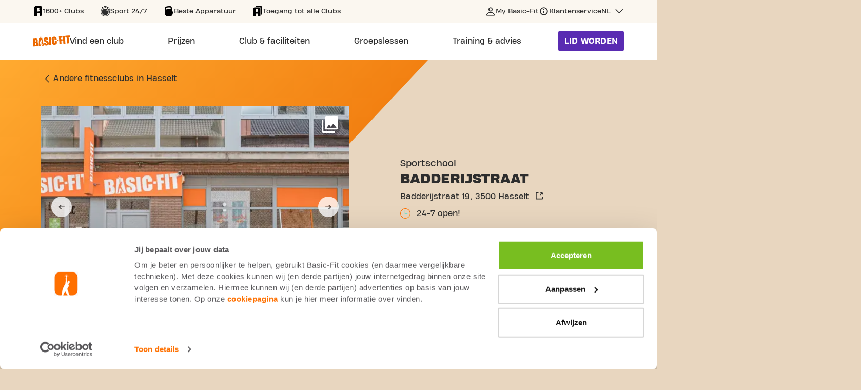

--- FILE ---
content_type: text/html;charset=UTF-8
request_url: https://www.basic-fit.com/nl-be/clubs/basic-fit-hasselt-badderijstraat-24-7-1cc8967aa1454d8eac7931436df31e76.html
body_size: 21221
content:
 

 




































 

 







<!DOCTYPE html>
<html lang="en">
<head>
<meta charset=UTF-8 />

<meta http-equiv="x-ua-compatible" content="ie=edge" />

<meta name="viewport" content="width=device-width, initial-scale=1" />




    <meta name="robots" content="index, follow" />



    <script type="application/ld+json">
    {"@context":"https://schema.org","@type":"ExerciseGym","name":"Sportschool Badderijstraat Hasselt","image":"https://brand.basic-fit.com/match/KP_Number/2077/Club_area/Front_club_outside/Front_club_outside","url":"https://www.basic-fit.com/nl-be/clubs/basic-fit-hasselt-badderijstraat-24-7-1cc8967aa1454d8eac7931436df31e76.html","address":{"@type":"PostalAddress","streetAddress":"Badderijstraat 19","addressLocality":"Hasselt","postalCode":"3500","addressCountry":"BE"},"geo":{"@type":"GeoCoordinates","latitude":"50.93201297513313","longitude":"5.3415513696532955"},"images":[{"@context":"http://schema.org","@type":"ImageObject","contentUrl":"https://brand.basic-fit.com/match/KP_Number/2077/Club_area/Front_club_outside/Front_club_outside"},{"@context":"http://schema.org","@type":"ImageObject","contentUrl":"https://brand.basic-fit.com/match/KP_Number/2077/Club_area/Free_weight_zone_1/Free_weight_zone_1"},{"@context":"http://schema.org","@type":"ImageObject","contentUrl":"https://brand.basic-fit.com/match/KP_Number/2077/Club_area/Free_weight_zone_2/Free_weight_zone_2"},{"@context":"http://schema.org","@type":"ImageObject","contentUrl":"https://brand.basic-fit.com/match/KP_Number/2077/Club_area/Strength_zone_1/Strength_zone_1"},{"@context":"http://schema.org","@type":"ImageObject","contentUrl":"https://brand.basic-fit.com/match/KP_Number/2077/Club_area/Strength_zone_2/Strength_zone_2"},{"@context":"http://schema.org","@type":"ImageObject","contentUrl":"https://brand.basic-fit.com/match/KP_Number/2077/Club_area/Cardio_zone_1/Cardio_zone_1"},{"@context":"http://schema.org","@type":"ImageObject","contentUrl":"https://brand.basic-fit.com/match/KP_Number/2077/Club_area/Cardio_zone_2/Cardio_zone_2"},{"@context":"http://schema.org","@type":"ImageObject","contentUrl":"https://brand.basic-fit.com/match/KP_Number/2077/Club_area/Functional___Stretch_zone/Functional___Stretch_zone"},{"@context":"http://schema.org","@type":"ImageObject","contentUrl":"https://brand.basic-fit.com/match/KP_Number/2077/Club_area/Social_corner/Social_corner"}],"breadcrumb":{"@context":"https://schema.org","@type":"BreadcrumbList","itemListElement":[{"@type":"ListItem","position":1,"name":"Basic-Fit home","item":"https://www.basic-fit.com/nl-be/home"},{"@type":"ListItem","position":2,"name":"Hasselt","item":"https://www.basic-fit.com/nl-be/fitnessclubs/hasselt"},{"@type":"ListItem","position":3,"name":"Basic-Fit Hasselt Badderijstraat 24/7","item":"https://www.basic-fit.com/nl-be/clubs/basic-fit-hasselt-badderijstraat-24-7-1cc8967aa1454d8eac7931436df31e76.html"}]},"events":{"@context":"http://schema.org","@type":"Event","name":"Gym Training Schedule","description":"2 Weeks training schedule at Basic-Fit Hasselt Badderijstraat 24/7","startDate":"2026-01-17T08:30:00.000Z","endDate":"2026-01-29T20:00:00.000Z","location":{"@type":"Place","name":"Basic-Fit Hasselt Badderijstraat 24/7","address":{"@type":"PostalAddress","streetAddress":"Badderijstraat 19","addressLocality":"Hasselt","postalCode":"3500","addressCountry":"BE"}},"subEvent":[{"@type":"Event","name":"Live Tone","description":"Tone is een les die bestaat uit een mix van kracht, cardio en core oefeningen die het hele lichaam op effectieve wijze traint. Je zult al snel merken dat dagelijkse activiteiten veel makkelijker worden.","startDate":"2026-01-17T08:30:00.000Z","endDate":"2026-01-17T09:30:00.000Z","image":"https://images.ctfassets.net/ztnn01luatek/3ZCfuxTOG8BzyONZ3MGV4P/b783c92c6406bf2f1492bc76886d26ae/webimage-Basicfit-groepslessen-20-10-2514663.png","location":{"@type":"Place","name":"LGC Studio 1","address":{"@type":"PostalAddress","streetAddress":"Badderijstraat 19","addressLocality":"Hasselt","postalCode":"3500","addressCountry":"BE"}},"duration":"PT60M","additionalProperty":[{"@type":"PropertyValue","name":"Disclaimer","value":"Please note that the event schedule is subject to change. We encourage you to check our website for updates."}]},{"@type":"Event","name":"Live Booty","description":"Een trendy 30 minuten booty builder workout die de achterkant van het lichaam, benen en billen traint. Voor nog meer intensiteit en maximale burn gebruiken we een elastic band of een schijf. ","startDate":"2026-01-17T09:30:00.000Z","endDate":"2026-01-17T10:00:00.000Z","image":"https://images.ctfassets.net/ztnn01luatek/2XMLss8LacqDYF3K1FeoKl/94cd40502fb4bcfc4e3f4aef42a879b5/webimage-Basicfit-groepslessen-20-10-2515344.png","location":{"@type":"Place","name":"LGC Studio 1","address":{"@type":"PostalAddress","streetAddress":"Badderijstraat 19","addressLocality":"Hasselt","postalCode":"3500","addressCountry":"BE"}},"duration":"PT30M","additionalProperty":[{"@type":"PropertyValue","name":"Disclaimer","value":"Please note that the event schedule is subject to change. We encourage you to check our website for updates."}]},{"@type":"Event","name":"Live BodyPump","description":"BodyPump is de populairste fitnesstraining voor het hele lichaam, waarbij een barbell en gewichten worden gebruikt. Je traint alle spieren en je wordt sterker, slanker en strakker.","startDate":"2026-01-17T10:00:00.000Z","endDate":"2026-01-17T11:00:00.000Z","image":"https://images.ctfassets.net/ztnn01luatek/7eiLTBzSbGURMURdyxftfr/dcba3538f09e9252176675a3aa3e6cf6/webimage-Basicfit-groepslessen-20-10-2514214.png","location":{"@type":"Place","name":"LGC Studio 1","address":{"@type":"PostalAddress","streetAddress":"Badderijstraat 19","addressLocality":"Hasselt","postalCode":"3500","addressCountry":"BE"}},"duration":"PT60M","additionalProperty":[{"@type":"PropertyValue","name":"Disclaimer","value":"Please note that the event schedule is subject to change. We encourage you to check our website for updates."}]},{"@type":"Event","name":"Live Booty & Abs","description":"Meer body, meer buikspieren, meer resultaat! Deze Booty & Abs les traint de hele achterkant van je lichaam, benen, billen en core in 45 minuten. We gebruiken weerstandsbanden en vrije gewichten voor meer intensiteit en maximale verbranding. Deze ultieme combinatie van GXR Booty en GXR Abs & Core is het beste van twee werelden!","startDate":"2026-01-19T08:30:00.000Z","endDate":"2026-01-19T09:15:00.000Z","image":"https://images.ctfassets.net/ztnn01luatek/3z3UfOPeHtpElwpsDY2fjB/71af62b3574efe4ffd75336ad711467c/webimage-Basicfit-groepslessen-20-10-2515373.png","location":{"@type":"Place","name":"LGC Studio 1","address":{"@type":"PostalAddress","streetAddress":"Badderijstraat 19","addressLocality":"Hasselt","postalCode":"3500","addressCountry":"BE"}},"duration":"PT45M","additionalProperty":[{"@type":"PropertyValue","name":"Disclaimer","value":"Please note that the event schedule is subject to change. We encourage you to check our website for updates."}]},{"@type":"Event","name":"Live Pilates","description":"Een les waarbij de nadruk ligt op het versterken van je buik- en rugspieren. Het is een goede training voor het verbeteren van houding, controle en kracht. ","startDate":"2026-01-19T09:15:00.000Z","endDate":"2026-01-19T10:00:00.000Z","image":"https://images.ctfassets.net/ztnn01luatek/1oNQ83cJPkuHxbuLlUed68/c924916cad34f723cce6cda629360117/webimage-Basicfit-groepslessen-20-10-2515248.png","location":{"@type":"Place","name":"LGC Studio 1","address":{"@type":"PostalAddress","streetAddress":"Badderijstraat 19","addressLocality":"Hasselt","postalCode":"3500","addressCountry":"BE"}},"duration":"PT45M","additionalProperty":[{"@type":"PropertyValue","name":"Disclaimer","value":"Please note that the event schedule is subject to change. We encourage you to check our website for updates."}]},{"@type":"Event","name":"Live Tone","description":"Tone is een les die bestaat uit een mix van kracht, cardio en core oefeningen die het hele lichaam op effectieve wijze traint. Je zult al snel merken dat dagelijkse activiteiten veel makkelijker worden.","startDate":"2026-01-19T17:00:00.000Z","endDate":"2026-01-19T18:00:00.000Z","image":"https://images.ctfassets.net/ztnn01luatek/3ZCfuxTOG8BzyONZ3MGV4P/b783c92c6406bf2f1492bc76886d26ae/webimage-Basicfit-groepslessen-20-10-2514663.png","location":{"@type":"Place","name":"LGC Studio 1","address":{"@type":"PostalAddress","streetAddress":"Badderijstraat 19","addressLocality":"Hasselt","postalCode":"3500","addressCountry":"BE"}},"duration":"PT60M","additionalProperty":[{"@type":"PropertyValue","name":"Disclaimer","value":"Please note that the event schedule is subject to change. We encourage you to check our website for updates."}]},{"@type":"Event","name":"Live Pilates","description":"Een les waarbij de nadruk ligt op het versterken van je buik- en rugspieren. Het is een goede training voor het verbeteren van houding, controle en kracht. ","startDate":"2026-01-19T18:00:00.000Z","endDate":"2026-01-19T18:45:00.000Z","image":"https://images.ctfassets.net/ztnn01luatek/1oNQ83cJPkuHxbuLlUed68/c924916cad34f723cce6cda629360117/webimage-Basicfit-groepslessen-20-10-2515248.png","location":{"@type":"Place","name":"LGC Studio 1","address":{"@type":"PostalAddress","streetAddress":"Badderijstraat 19","addressLocality":"Hasselt","postalCode":"3500","addressCountry":"BE"}},"duration":"PT45M","additionalProperty":[{"@type":"PropertyValue","name":"Disclaimer","value":"Please note that the event schedule is subject to change. We encourage you to check our website for updates."}]},{"@type":"Event","name":"Live Booty","description":"Een trendy 30 minuten booty builder workout die de achterkant van het lichaam, benen en billen traint. Voor nog meer intensiteit en maximale burn gebruiken we een elastic band of een schijf. ","startDate":"2026-01-20T09:00:00.000Z","endDate":"2026-01-20T09:30:00.000Z","image":"https://images.ctfassets.net/ztnn01luatek/2XMLss8LacqDYF3K1FeoKl/94cd40502fb4bcfc4e3f4aef42a879b5/webimage-Basicfit-groepslessen-20-10-2515344.png","location":{"@type":"Place","name":"LGC Studio 1","address":{"@type":"PostalAddress","streetAddress":"Badderijstraat 19","addressLocality":"Hasselt","postalCode":"3500","addressCountry":"BE"}},"duration":"PT30M","additionalProperty":[{"@type":"PropertyValue","name":"Disclaimer","value":"Please note that the event schedule is subject to change. We encourage you to check our website for updates."}]},{"@type":"Event","name":"Live Cardio","description":"Cardio staat voor conditie training, door grote en snelle bewegingen worden hart en longen uitgedaagd en de verbranding gestimuleerd. ","startDate":"2026-01-20T09:30:00.000Z","endDate":"2026-01-20T10:00:00.000Z","image":"https://images.ctfassets.net/ztnn01luatek/7rB5ex9h6bgRxCX89ogMqV/c76e63f745b4e98e85add193079bc6b3/webimage-Basicfit-groepslessen-20-10-2514629.png","location":{"@type":"Place","name":"LGC Studio 1","address":{"@type":"PostalAddress","streetAddress":"Badderijstraat 19","addressLocality":"Hasselt","postalCode":"3500","addressCountry":"BE"}},"duration":"PT30M","additionalProperty":[{"@type":"PropertyValue","name":"Disclaimer","value":"Please note that the event schedule is subject to change. We encourage you to check our website for updates."}]},{"@type":"Event","name":"Live BodyPump","description":"BodyPump is de populairste fitnesstraining voor het hele lichaam, waarbij een barbell en gewichten worden gebruikt. Je traint alle spieren en je wordt sterker, slanker en strakker.","startDate":"2026-01-20T18:00:00.000Z","endDate":"2026-01-20T19:00:00.000Z","image":"https://images.ctfassets.net/ztnn01luatek/7eiLTBzSbGURMURdyxftfr/dcba3538f09e9252176675a3aa3e6cf6/webimage-Basicfit-groepslessen-20-10-2514214.png","location":{"@type":"Place","name":"LGC Studio 1","address":{"@type":"PostalAddress","streetAddress":"Badderijstraat 19","addressLocality":"Hasselt","postalCode":"3500","addressCountry":"BE"}},"duration":"PT60M","additionalProperty":[{"@type":"PropertyValue","name":"Disclaimer","value":"Please note that the event schedule is subject to change. We encourage you to check our website for updates."}]},{"@type":"Event","name":"Live Strength","description":"Een gevariëerde workout gebasseerd op traditionele krachtoefeningen. Je wordt snel sterker en fitter. ","startDate":"2026-01-22T09:30:00.000Z","endDate":"2026-01-22T10:30:00.000Z","image":"https://images.ctfassets.net/ztnn01luatek/4InmFx2aBESRUrQnYGlqSU/09bf37b1b37340415ca465ab58f913c6/webimage-Basicfit-groepslessen-20-10-2514297.png","location":{"@type":"Place","name":"LGC Studio 1","address":{"@type":"PostalAddress","streetAddress":"Badderijstraat 19","addressLocality":"Hasselt","postalCode":"3500","addressCountry":"BE"}},"duration":"PT60M","additionalProperty":[{"@type":"PropertyValue","name":"Disclaimer","value":"Please note that the event schedule is subject to change. We encourage you to check our website for updates."}]},{"@type":"Event","name":"Live Strength","description":"Een gevariëerde workout gebasseerd op traditionele krachtoefeningen. Je wordt snel sterker en fitter. ","startDate":"2026-01-22T18:00:00.000Z","endDate":"2026-01-22T18:30:00.000Z","image":"https://images.ctfassets.net/ztnn01luatek/4InmFx2aBESRUrQnYGlqSU/09bf37b1b37340415ca465ab58f913c6/webimage-Basicfit-groepslessen-20-10-2514297.png","location":{"@type":"Place","name":"LGC Studio 1","address":{"@type":"PostalAddress","streetAddress":"Badderijstraat 19","addressLocality":"Hasselt","postalCode":"3500","addressCountry":"BE"}},"duration":"PT30M","additionalProperty":[{"@type":"PropertyValue","name":"Disclaimer","value":"Please note that the event schedule is subject to change. We encourage you to check our website for updates."}]},{"@type":"Event","name":"Live Booty","description":"Een trendy 30 minuten booty builder workout die de achterkant van het lichaam, benen en billen traint. Voor nog meer intensiteit en maximale burn gebruiken we een elastic band of een schijf. ","startDate":"2026-01-22T18:30:00.000Z","endDate":"2026-01-22T19:00:00.000Z","image":"https://images.ctfassets.net/ztnn01luatek/2XMLss8LacqDYF3K1FeoKl/94cd40502fb4bcfc4e3f4aef42a879b5/webimage-Basicfit-groepslessen-20-10-2515344.png","location":{"@type":"Place","name":"LGC Studio 1","address":{"@type":"PostalAddress","streetAddress":"Badderijstraat 19","addressLocality":"Hasselt","postalCode":"3500","addressCountry":"BE"}},"duration":"PT30M","additionalProperty":[{"@type":"PropertyValue","name":"Disclaimer","value":"Please note that the event schedule is subject to change. We encourage you to check our website for updates."}]},{"@type":"Event","name":"Live Booty","description":"Een trendy 30 minuten booty builder workout die de achterkant van het lichaam, benen en billen traint. Voor nog meer intensiteit en maximale burn gebruiken we een elastic band of een schijf. ","startDate":"2026-01-22T19:00:00.000Z","endDate":"2026-01-22T20:00:00.000Z","image":"https://images.ctfassets.net/ztnn01luatek/2XMLss8LacqDYF3K1FeoKl/94cd40502fb4bcfc4e3f4aef42a879b5/webimage-Basicfit-groepslessen-20-10-2515344.png","location":{"@type":"Place","name":"LGC Studio 1","address":{"@type":"PostalAddress","streetAddress":"Badderijstraat 19","addressLocality":"Hasselt","postalCode":"3500","addressCountry":"BE"}},"duration":"PT60M","additionalProperty":[{"@type":"PropertyValue","name":"Disclaimer","value":"Please note that the event schedule is subject to change. We encourage you to check our website for updates."}]},{"@type":"Event","name":"Live Tone","description":"Tone is een les die bestaat uit een mix van kracht, cardio en core oefeningen die het hele lichaam op effectieve wijze traint. Je zult al snel merken dat dagelijkse activiteiten veel makkelijker worden.","startDate":"2026-01-24T08:30:00.000Z","endDate":"2026-01-24T09:30:00.000Z","image":"https://images.ctfassets.net/ztnn01luatek/3ZCfuxTOG8BzyONZ3MGV4P/b783c92c6406bf2f1492bc76886d26ae/webimage-Basicfit-groepslessen-20-10-2514663.png","location":{"@type":"Place","name":"LGC Studio 1","address":{"@type":"PostalAddress","streetAddress":"Badderijstraat 19","addressLocality":"Hasselt","postalCode":"3500","addressCountry":"BE"}},"duration":"PT60M","additionalProperty":[{"@type":"PropertyValue","name":"Disclaimer","value":"Please note that the event schedule is subject to change. We encourage you to check our website for updates."}]},{"@type":"Event","name":"Live Booty","description":"Een trendy 30 minuten booty builder workout die de achterkant van het lichaam, benen en billen traint. Voor nog meer intensiteit en maximale burn gebruiken we een elastic band of een schijf. ","startDate":"2026-01-24T09:30:00.000Z","endDate":"2026-01-24T10:00:00.000Z","image":"https://images.ctfassets.net/ztnn01luatek/2XMLss8LacqDYF3K1FeoKl/94cd40502fb4bcfc4e3f4aef42a879b5/webimage-Basicfit-groepslessen-20-10-2515344.png","location":{"@type":"Place","name":"LGC Studio 1","address":{"@type":"PostalAddress","streetAddress":"Badderijstraat 19","addressLocality":"Hasselt","postalCode":"3500","addressCountry":"BE"}},"duration":"PT30M","additionalProperty":[{"@type":"PropertyValue","name":"Disclaimer","value":"Please note that the event schedule is subject to change. We encourage you to check our website for updates."}]},{"@type":"Event","name":"Live BodyPump","description":"BodyPump is de populairste fitnesstraining voor het hele lichaam, waarbij een barbell en gewichten worden gebruikt. Je traint alle spieren en je wordt sterker, slanker en strakker.","startDate":"2026-01-24T10:00:00.000Z","endDate":"2026-01-24T11:00:00.000Z","image":"https://images.ctfassets.net/ztnn01luatek/7eiLTBzSbGURMURdyxftfr/dcba3538f09e9252176675a3aa3e6cf6/webimage-Basicfit-groepslessen-20-10-2514214.png","location":{"@type":"Place","name":"LGC Studio 1","address":{"@type":"PostalAddress","streetAddress":"Badderijstraat 19","addressLocality":"Hasselt","postalCode":"3500","addressCountry":"BE"}},"duration":"PT60M","additionalProperty":[{"@type":"PropertyValue","name":"Disclaimer","value":"Please note that the event schedule is subject to change. We encourage you to check our website for updates."}]},{"@type":"Event","name":"Live Booty & Abs","description":"Meer body, meer buikspieren, meer resultaat! Deze Booty & Abs les traint de hele achterkant van je lichaam, benen, billen en core in 45 minuten. We gebruiken weerstandsbanden en vrije gewichten voor meer intensiteit en maximale verbranding. Deze ultieme combinatie van GXR Booty en GXR Abs & Core is het beste van twee werelden!","startDate":"2026-01-26T08:30:00.000Z","endDate":"2026-01-26T09:15:00.000Z","image":"https://images.ctfassets.net/ztnn01luatek/3z3UfOPeHtpElwpsDY2fjB/71af62b3574efe4ffd75336ad711467c/webimage-Basicfit-groepslessen-20-10-2515373.png","location":{"@type":"Place","name":"LGC Studio 1","address":{"@type":"PostalAddress","streetAddress":"Badderijstraat 19","addressLocality":"Hasselt","postalCode":"3500","addressCountry":"BE"}},"duration":"PT45M","additionalProperty":[{"@type":"PropertyValue","name":"Disclaimer","value":"Please note that the event schedule is subject to change. We encourage you to check our website for updates."}]},{"@type":"Event","name":"Live Pilates","description":"Een les waarbij de nadruk ligt op het versterken van je buik- en rugspieren. Het is een goede training voor het verbeteren van houding, controle en kracht. ","startDate":"2026-01-26T09:15:00.000Z","endDate":"2026-01-26T10:00:00.000Z","image":"https://images.ctfassets.net/ztnn01luatek/1oNQ83cJPkuHxbuLlUed68/c924916cad34f723cce6cda629360117/webimage-Basicfit-groepslessen-20-10-2515248.png","location":{"@type":"Place","name":"LGC Studio 1","address":{"@type":"PostalAddress","streetAddress":"Badderijstraat 19","addressLocality":"Hasselt","postalCode":"3500","addressCountry":"BE"}},"duration":"PT45M","additionalProperty":[{"@type":"PropertyValue","name":"Disclaimer","value":"Please note that the event schedule is subject to change. We encourage you to check our website for updates."}]},{"@type":"Event","name":"Live Tone","description":"Tone is een les die bestaat uit een mix van kracht, cardio en core oefeningen die het hele lichaam op effectieve wijze traint. Je zult al snel merken dat dagelijkse activiteiten veel makkelijker worden.","startDate":"2026-01-26T17:00:00.000Z","endDate":"2026-01-26T18:00:00.000Z","image":"https://images.ctfassets.net/ztnn01luatek/3ZCfuxTOG8BzyONZ3MGV4P/b783c92c6406bf2f1492bc76886d26ae/webimage-Basicfit-groepslessen-20-10-2514663.png","location":{"@type":"Place","name":"LGC Studio 1","address":{"@type":"PostalAddress","streetAddress":"Badderijstraat 19","addressLocality":"Hasselt","postalCode":"3500","addressCountry":"BE"}},"duration":"PT60M","additionalProperty":[{"@type":"PropertyValue","name":"Disclaimer","value":"Please note that the event schedule is subject to change. We encourage you to check our website for updates."}]},{"@type":"Event","name":"Live Pilates","description":"Een les waarbij de nadruk ligt op het versterken van je buik- en rugspieren. Het is een goede training voor het verbeteren van houding, controle en kracht. ","startDate":"2026-01-26T18:00:00.000Z","endDate":"2026-01-26T18:45:00.000Z","image":"https://images.ctfassets.net/ztnn01luatek/1oNQ83cJPkuHxbuLlUed68/c924916cad34f723cce6cda629360117/webimage-Basicfit-groepslessen-20-10-2515248.png","location":{"@type":"Place","name":"LGC Studio 1","address":{"@type":"PostalAddress","streetAddress":"Badderijstraat 19","addressLocality":"Hasselt","postalCode":"3500","addressCountry":"BE"}},"duration":"PT45M","additionalProperty":[{"@type":"PropertyValue","name":"Disclaimer","value":"Please note that the event schedule is subject to change. We encourage you to check our website for updates."}]},{"@type":"Event","name":"Live Booty","description":"Een trendy 30 minuten booty builder workout die de achterkant van het lichaam, benen en billen traint. Voor nog meer intensiteit en maximale burn gebruiken we een elastic band of een schijf. ","startDate":"2026-01-27T09:00:00.000Z","endDate":"2026-01-27T09:30:00.000Z","image":"https://images.ctfassets.net/ztnn01luatek/2XMLss8LacqDYF3K1FeoKl/94cd40502fb4bcfc4e3f4aef42a879b5/webimage-Basicfit-groepslessen-20-10-2515344.png","location":{"@type":"Place","name":"LGC Studio 1","address":{"@type":"PostalAddress","streetAddress":"Badderijstraat 19","addressLocality":"Hasselt","postalCode":"3500","addressCountry":"BE"}},"duration":"PT30M","additionalProperty":[{"@type":"PropertyValue","name":"Disclaimer","value":"Please note that the event schedule is subject to change. We encourage you to check our website for updates."}]},{"@type":"Event","name":"Live Cardio","description":"Cardio staat voor conditie training, door grote en snelle bewegingen worden hart en longen uitgedaagd en de verbranding gestimuleerd. ","startDate":"2026-01-27T09:30:00.000Z","endDate":"2026-01-27T10:00:00.000Z","image":"https://images.ctfassets.net/ztnn01luatek/7rB5ex9h6bgRxCX89ogMqV/c76e63f745b4e98e85add193079bc6b3/webimage-Basicfit-groepslessen-20-10-2514629.png","location":{"@type":"Place","name":"LGC Studio 1","address":{"@type":"PostalAddress","streetAddress":"Badderijstraat 19","addressLocality":"Hasselt","postalCode":"3500","addressCountry":"BE"}},"duration":"PT30M","additionalProperty":[{"@type":"PropertyValue","name":"Disclaimer","value":"Please note that the event schedule is subject to change. We encourage you to check our website for updates."}]},{"@type":"Event","name":"Live BodyPump","description":"BodyPump is de populairste fitnesstraining voor het hele lichaam, waarbij een barbell en gewichten worden gebruikt. Je traint alle spieren en je wordt sterker, slanker en strakker.","startDate":"2026-01-27T18:00:00.000Z","endDate":"2026-01-27T19:00:00.000Z","image":"https://images.ctfassets.net/ztnn01luatek/7eiLTBzSbGURMURdyxftfr/dcba3538f09e9252176675a3aa3e6cf6/webimage-Basicfit-groepslessen-20-10-2514214.png","location":{"@type":"Place","name":"LGC Studio 1","address":{"@type":"PostalAddress","streetAddress":"Badderijstraat 19","addressLocality":"Hasselt","postalCode":"3500","addressCountry":"BE"}},"duration":"PT60M","additionalProperty":[{"@type":"PropertyValue","name":"Disclaimer","value":"Please note that the event schedule is subject to change. We encourage you to check our website for updates."}]},{"@type":"Event","name":"Live Strength","description":"Een gevariëerde workout gebasseerd op traditionele krachtoefeningen. Je wordt snel sterker en fitter. ","startDate":"2026-01-29T09:30:00.000Z","endDate":"2026-01-29T10:30:00.000Z","image":"https://images.ctfassets.net/ztnn01luatek/4InmFx2aBESRUrQnYGlqSU/09bf37b1b37340415ca465ab58f913c6/webimage-Basicfit-groepslessen-20-10-2514297.png","location":{"@type":"Place","name":"LGC Studio 1","address":{"@type":"PostalAddress","streetAddress":"Badderijstraat 19","addressLocality":"Hasselt","postalCode":"3500","addressCountry":"BE"}},"duration":"PT60M","additionalProperty":[{"@type":"PropertyValue","name":"Disclaimer","value":"Please note that the event schedule is subject to change. We encourage you to check our website for updates."}]},{"@type":"Event","name":"Live Strength","description":"Een gevariëerde workout gebasseerd op traditionele krachtoefeningen. Je wordt snel sterker en fitter. ","startDate":"2026-01-29T18:00:00.000Z","endDate":"2026-01-29T18:30:00.000Z","image":"https://images.ctfassets.net/ztnn01luatek/4InmFx2aBESRUrQnYGlqSU/09bf37b1b37340415ca465ab58f913c6/webimage-Basicfit-groepslessen-20-10-2514297.png","location":{"@type":"Place","name":"LGC Studio 1","address":{"@type":"PostalAddress","streetAddress":"Badderijstraat 19","addressLocality":"Hasselt","postalCode":"3500","addressCountry":"BE"}},"duration":"PT30M","additionalProperty":[{"@type":"PropertyValue","name":"Disclaimer","value":"Please note that the event schedule is subject to change. We encourage you to check our website for updates."}]},{"@type":"Event","name":"Live Booty","description":"Een trendy 30 minuten booty builder workout die de achterkant van het lichaam, benen en billen traint. Voor nog meer intensiteit en maximale burn gebruiken we een elastic band of een schijf. ","startDate":"2026-01-29T18:30:00.000Z","endDate":"2026-01-29T19:00:00.000Z","image":"https://images.ctfassets.net/ztnn01luatek/2XMLss8LacqDYF3K1FeoKl/94cd40502fb4bcfc4e3f4aef42a879b5/webimage-Basicfit-groepslessen-20-10-2515344.png","location":{"@type":"Place","name":"LGC Studio 1","address":{"@type":"PostalAddress","streetAddress":"Badderijstraat 19","addressLocality":"Hasselt","postalCode":"3500","addressCountry":"BE"}},"duration":"PT30M","additionalProperty":[{"@type":"PropertyValue","name":"Disclaimer","value":"Please note that the event schedule is subject to change. We encourage you to check our website for updates."}]},{"@type":"Event","name":"Live Booty","description":"Een trendy 30 minuten booty builder workout die de achterkant van het lichaam, benen en billen traint. Voor nog meer intensiteit en maximale burn gebruiken we een elastic band of een schijf. ","startDate":"2026-01-29T19:00:00.000Z","endDate":"2026-01-29T20:00:00.000Z","image":"https://images.ctfassets.net/ztnn01luatek/2XMLss8LacqDYF3K1FeoKl/94cd40502fb4bcfc4e3f4aef42a879b5/webimage-Basicfit-groepslessen-20-10-2515344.png","location":{"@type":"Place","name":"LGC Studio 1","address":{"@type":"PostalAddress","streetAddress":"Badderijstraat 19","addressLocality":"Hasselt","postalCode":"3500","addressCountry":"BE"}},"duration":"PT60M","additionalProperty":[{"@type":"PropertyValue","name":"Disclaimer","value":"Please note that the event schedule is subject to change. We encourage you to check our website for updates."}]}]}}
</script>




    <link rel="canonical" href="https://www.basic-fit.com/nl-be/clubs/basic-fit-hasselt-badderijstraat-24-7-1cc8967aa1454d8eac7931436df31e76.html" />



<title>
    Fitnessclub Basic-Fit Hasselt Badderijstraat 24/7
</title>

<meta name="description" content="Ben je op zoek naar een sportschool? ➽ Kom dan fitnessen bij Basic-Fit Hasselt Badderijstraat 24/7 ★ Schrijf je nu online in!" />
















    

    
        <link rel="alternate" href="https://www.basic-fit.com/nl-be/clubs/basic-fit-hasselt-badderijstraat-24-7-1cc8967aa1454d8eac7931436df31e76.html" hreflang="nl-be" />
    

    

    

    

    

    

    

    

    

    

    

    

    
        <link rel="alternate" href="https://www.basic-fit.com/en-be/clubs/basic-fit-hasselt-badderijstraat-24-7-1cc8967aa1454d8eac7931436df31e76.html" hreflang="en-be" />
    

    

    

    

    

    

    

    

    

    

    
        <link rel="alternate" href="https://www.basic-fit.com/fr-be/clubs/basic-fit-hasselt-badderijstraat-24-7-1cc8967aa1454d8eac7931436df31e76.html" hreflang="fr-be" />
    

    

    





<link rel="shortcut icon" href="/on/demandware.static/Sites-BFE-Site/-/default/dw51ac7523/images/favicon.ico" />
<link rel="icon" type="image/png" href="/on/demandware.static/Sites-BFE-Site/-/default/dw8348fa3d/img/favicon-32x32.png" sizes="32x32" />
<link rel="icon" type="image/png" href="/on/demandware.static/Sites-BFE-Site/-/default/dw45747bec/img/favicon-16x16.png" sizes="16x16" />


<link rel="preload" href="/on/demandware.static/Sites-BFE-Site/-/default/dw8a45a5d4/fonts/icons.woff" as="font" type="font/woff" crossorigin="anonymous" />
<link rel="preload" href="/on/demandware.static/Sites-BFE-Site/-/default/fonts/HeadingProTreble-ExtraBold.woff2" as="font" type="font/woff2" crossorigin="anonymous" />
<link rel="preload" href="/on/demandware.static/Sites-BFE-Site/-/default/fonts/HeadingProTreble-Heavy.woff2" as="font" type="font/woff2" crossorigin="anonymous" />
<link rel="preload" href="/on/demandware.static/Sites-BFE-Site/-/default/fonts/HeadingProTreble-Regular.woff2" as="font" type="font/woff2" crossorigin="anonymous" />


<style>
    @font-face {
        font-family: iconfont;
        src: url(/on/demandware.static/Sites-BFE-Site/-/default/dw8a45a5d4/fonts/icons.woff) format("woff");
        font-display: block;
    }

    @font-face {
        font-family: HeadingProTreble-ExtraBold;
        src: url('/on/demandware.static/Sites-BFE-Site/-/default/fonts/HeadingProTreble-ExtraBold.woff2') format('woff2');
        font-weight: bold;
        font-style: normal;
        font-display: swap;
    }

    @font-face {
        font-family: HeadingProTreble-Heavy;
        src: url('/on/demandware.static/Sites-BFE-Site/-/default/fonts/HeadingProTreble-Heavy.woff2') format('woff2');
        font-weight: 900;
        font-style: normal;
        font-display: swap;
    }

    @font-face {
        font-family: HeadingProTreble-Regular;
        src: url('/on/demandware.static/Sites-BFE-Site/-/default/fonts/HeadingProTreble-Regular.woff2') format('woff2');
        font-weight: 500;
        font-style: normal;
        font-display: swap;
    }
</style>

<link rel="stylesheet" href="/on/demandware.static/Sites-BFE-Site/-/nl_BE/v1768527129898/css/root/global.css" />


    <link rel="stylesheet" href="/on/demandware.static/Sites-BFE-Site/-/nl_BE/v1768527129898/css/pages/details.css" />


<style media="screen">
    @media not all and (min-resolution:.001dpcm) {
        @media {
            .safari-only {
                display: block;
            }
        }
    }
</style>





<!-- loop all the ab tests -->







    <script id="Cookiebot" src="https://consent.cookiebot.com/uc.js" data-cbid="617f1858-ecb0-4c98-8ac5-383ed1c7ed56" async="async" fetchpriority="high"></script>







    <meta property="og:title" content="Fitnessclub Basic-Fit Hasselt Badderijstraat 24/7"/>



    <meta property="og:description" content="Ben je op zoek naar een sportschool? ➽ Kom dan fitnessen bij Basic-Fit Hasselt Badderijstraat 24/7 ★ Schrijf je nu online in!"/>



    <meta property="og:url" content="https://www.basic-fit.com/nl-be/clubs/basic-fit-hasselt-badderijstraat-24-7-1cc8967aa1454d8eac7931436df31e76.html" />



    <meta property="og:type" content="website"/>












<script>
    var dataLayer = window.dataLayer = window.dataLayer || [];

    // Google Consent Mode
    function gtag(){dataLayer.push(arguments);}
    gtag('consent', 'default', {
        ad_storage: 'denied',
        analytics_storage: 'denied',
        ad_personalization: 'denied',
        ad_user_data: 'denied',
        functionality_storage: 'denied',
        personalization_storage: 'denied'
    });

    dataLayer.push({
            pageCountry: 'BE',
            pageLanguage: 'NL',
            internalTraffic: 'false',
            eventId: '379826233911852'
    });
    dataLayer.push({'event':'cookie.consent.system.page.init'});
    dataLayer.push({ page: null });
    dataLayer.push({"event":"data_ready","page":{"page_type":"clubs","page_country":"BE","page_language":"NL"},"traffictype":{"platform":"web","ip_address":"18.219.188.189"}});
</script>


    <!-- Google Tag Manager -->
<script>(function(w,d,s,l,i){w[l]=w[l]||[];w[l].push({'gtm.start':
new Date().getTime(),event:'gtm.js'});var f=d.getElementsByTagName(s)[0],
j=d.createElement(s),dl=l!='dataLayer'?'&l='+l:'';j.async=true;j.src=
'https://sst.basic-fit.com/gtm.js?id='+i+dl;f.parentNode.insertBefore(j,f);
})(window,document,'script','dataLayer','GTM-PD6Q6J');</script>
<!-- End Google Tag Manager -->


<script>//common/scripts.isml</script>
<script defer type="text/javascript" src="/on/demandware.static/Sites-BFE-Site/-/nl_BE/v1768527129898/js/main.js"></script>

    <script defer type="text/javascript" src="/on/demandware.static/Sites-BFE-Site/-/nl_BE/v1768527129898/js/details.js"
        
        >
    </script>



</head>
<body class="langloc-nl_BE dark-body">
<a href="#main-content" class="skip-to-main-link skip-link" aria-label="Skip to main content">Skip to main content</a>




    <!-- Google Tag Manager (noscript) -->
<noscript><iframe src="https://www.googletagmanager.com/ns.html?id=GTM-PD6Q6J"
height="0" width="0" style="display:none;visibility:hidden"></iframe></noscript>
<!-- End Google Tag Manager (noscript) -->



<div class="page" data-action="Product-Show" data-querystring="pid=1cc8967aa1454d8eac7931436df31e76" data-trainerid="null">





    <script type="application/ld+json">
        {"@context":"https://schema.org","@type":"SiteNavigationElement","name":"Basic-Fit Navigation","hasPart":[{"@type":"WebPage","url":"https://www.basic-fit.com/nl-be/fitnessclubs","name":"Vind een club"},{"@type":"WebPage","url":"https://www.basic-fit.com/nl-be/prijs","name":"Prijzen"},{"@type":"WebPage","url":"https://www.basic-fit.com/nl-be/fitness/support","name":"Personal Training"},{"@type":"WebPage","url":"https://www.basic-fit.com/nl-be/fitness/support","name":"Fysiotherapie"},{"@type":"WebPage","url":"https://www.basic-fit.com/nl-be/pt-intro","name":"Personal Training Intro"},{"@type":"WebPage","url":"https://www.basic-fit.com/nl-be/prijzen/yanga-sports-water","name":"Yanga Sportswater"},{"@type":"WebPage","url":"https://www.basic-fit.com/nl-be/membership-freeze","name":"Lidmaatschap pauzeren"},{"@type":"WebPage","url":"https://www.basic-fit.com/nl-be/massage","name":"Massagestoelen"},{"@type":"WebPage","url":"https://www.basic-fit.com/nl-be/club-services","name":"Alle club faciliteiten"},{"@type":"WebPage","url":"https://www.basic-fit.com/nl-be/fitnessclubs?filters=24%2F7","name":"24/7 clubs"},{"@type":"WebPage","url":"https://www.basic-fit.com/nl-be/fitnessclubs?filters=Ladies","name":"Ladies clubs"},{"@type":"WebPage","url":"https://www.basic-fit.com/nl-be/basic-fit-day-pass","name":"Dagpas"},{"@type":"WebPage","url":"https://www.basic-fit.com/nl-be/openingstijden","name":"Openingstijden"},{"@type":"WebPage","url":"https://www.basic-fit.com/nl-be/basic-fit-app","name":"App"},{"@type":"WebPage","url":"https://www.basic-fit.com/nl-be/fitnessclubs/antwerpen","name":"Sportscholen in Antwerpen"},{"@type":"WebPage","url":"https://www.basic-fit.com/nl-be/fitnessclubs/gent","name":"Sportscholen in Gent"},{"@type":"WebPage","url":"https://www.basic-fit.com/nl-be/fitnessclubs/brussels","name":"Sportscholen in Brussel"},{"@type":"WebPage","url":"https://www.basic-fit.com/nl-be/fitnessclubs/luik","name":"Sportscholen in Luik"},{"@type":"WebPage","url":"https://www.basic-fit.com/nl-be/fitnessclubs-belgie","name":"Bekijk alle steden"},{"@type":"WebPage","url":"","name":"Club & faciliteiten"},{"@type":"WebPage","url":"https://www.basic-fit.com/nl-be/groepslessen","name":"Groepslessen"},{"@type":"WebPage","url":"https://www.basic-fit.com/nl-be/blog","name":"Blog"},{"@type":"WebPage","url":"https://www.basic-fit.com/nl-be/blog?categoryId=nutrition","name":"Alles over voeding"},{"@type":"WebPage","url":"https://www.basic-fit.com/nl-be/blog?categoryId=training","name":"Alles over training"},{"@type":"WebPage","url":"https://www.basic-fit.com/nl-be/blog?categoryId=body%26mind","name":"Alles over body & mind"},{"@type":"WebPage","url":"https://www.basic-fit.com/nl-be/programs","name":"Trainingsplannen"},{"@type":"WebPage","url":"","name":"Training & advies"}]}
    </script>


<div class="sticky-header">
    <header class="main-page-header">
        <div class="header-row-usp">
            <div class="header-max-col">
                


    <div class="header-usp-swiper-container">
        <div class="js-header-usp-swiper header-usp-swiper">
            <div class="swiper-wrapper">
                
                    <div class="swiper-slide">
                        <div class="title-wrapper">
                            
                                <span aria-hidden="true" class="icon icon-club-tt"></span>
                                <span class="value">
                                    1600+ Clubs
                                </span>
                            
                        </div>
                    </div>
                
                    <div class="swiper-slide">
                        <div class="title-wrapper">
                            
                                <span aria-hidden="true" class="icon icon-clock-24-tt"></span>
                                <span class="value">
                                    Sport 24/7
                                </span>
                            
                        </div>
                    </div>
                
                    <div class="swiper-slide">
                        <div class="title-wrapper">
                            
                                <span aria-hidden="true" class="icon icon-kettlebell-tt"></span>
                                <span class="value">
                                    Beste Apparatuur
                                </span>
                            
                        </div>
                    </div>
                
                    <div class="swiper-slide">
                        <div class="title-wrapper">
                            
                                <span aria-hidden="true" class="icon icon-clubs-tt"></span>
                                <span class="value">
                                    Toegang tot alle Clubs
                                </span>
                            
                        </div>
                    </div>
                
            </div>
        </div>

        <div class="header-usp-navigation">
            <div class="arrow-prev"></div>
            <div class="arrow-next"></div>
        </div>
    </div>



                <div class="js-service-menu service-menu desktop">
                    
                        <a
                            href="https://my.basic-fit.com/"
                            class="link-my-basicfit "
                            target="_blank"
                            rel="noopener"
                        >
                            <span>
                                My Basic-Fit
                            </span>
                        </a>
                    

                    
                        <a
                            href="https://www.basic-fit.com/nl-be/faq"
                            class="link-customer-service "
                            target="_self"
                            rel="noopener"
                        >
                            <span>
                                Klantenservice
                            </span>
                        </a>
                    

                    
                        <div
                            class="country-selector js-country-header-selector"
                            data-url="/on/demandware.store/Sites-BFE-Site/nl_BE/Page-SetLocale"
                            role="button"
                            tabindex="0"
                            aria-haspopup="true"
                            aria-expanded="false"
                            aria-controls="countryMenu"
                        >
                            <span class="country-link" id="dropdownCountrySelectorHeader" data-toggle="dropdown">
                                NL
                            </span>

                            <div id="countryMenuHeader" class="country-menu" aria-labelledby="dropdownCountrySelectorHeader">
                                
                                    <a
                                        href="javascript:;"
                                        class="dropdown-item"
                                        data-locale="fr_BE"
                                        data-currencycode="EUR"
                                        tabindex="0"
                                    >
                                        français
                                    </a>
                                
                                    <a
                                        href="javascript:;"
                                        class="dropdown-item active"
                                        data-locale="nl_BE"
                                        data-currencycode="EUR"
                                        tabindex="-1"
                                    >
                                        Nederlands
                                    </a>
                                
                                    <a
                                        href="javascript:;"
                                        class="dropdown-item"
                                        data-locale="en_BE"
                                        data-currencycode="EUR"
                                        tabindex="0"
                                    >
                                        English
                                    </a>
                                
                            </div>
                        </div>
                    
                </div>
            </div>
        </div>

        <div class="header-row-navigation">
            <div class="header-max-col">
                <div class="bf-header-logo">
                    <a href="/nl-be/home/home.html" class="logo-link">
                        <img
                            src="/on/demandware.static/Sites-BFE-Site/-/default/dw7eb1da5a/img/svg/logo-bf-orange.svg"
                            class="bf-header-logo"
                            alt="Basic-Fit"
                        />
                    </a>
                </div>

                <button class="hamburger-toggle js-hamburger-toggle" aria-label="Open main menu"></button>

                <div class="header-navigation" role="navigation">
                    <div class="menu-popup-overlay js-hamburger-toggle"></div>
                    <div class="main-header-menu-wrapper">
                        <header class="touch-menu-header">
                            <a href="/nl-be/home/home.html" class="touch-menu-logo">
                                <img
                                    src="/on/demandware.static/Sites-BFE-Site/-/default/dw7eb1da5a/img/svg/logo-bf-orange.svg"
                                    alt="Basic-Fit"
                                />
                            </a>
                            <a class="btn btn--primary become-member js-become-member" href="/nl-be/checkout">
                                Lid worden
                            </a>
                            <button class="touch-menu-close js-hamburger-toggle"></button>
                        </header>

                        <div class="menu-body">
                            <div class="scroll-wrapper">
                                <ul class="main-header-menu">
                                    
                                        <li class="main-header-menu-item active">
                                            <a
                                                class="main-header-menu-link"
                                                href="https://www.basic-fit.com/nl-be/fitnessclubs"
                                                aria-haspopup="false"
                                            >
                                                <span class="value">
                                                    Vind een club
                                                </span>
                                            </a>

                                            
                                        </li>
                                    
                                        <li class="main-header-menu-item ">
                                            <a
                                                class="main-header-menu-link"
                                                href="https://www.basic-fit.com/nl-be/prijs"
                                                aria-haspopup="false"
                                            >
                                                <span class="value">
                                                    Prijzen
                                                </span>
                                            </a>

                                            
                                        </li>
                                    
                                        <li class="main-header-menu-item ">
                                            <a
                                                class="main-header-menu-link"
                                                href="javascript:;"
                                                aria-haspopup="true"
                                            >
                                                <span class="value">
                                                    Club & faciliteiten
                                                </span>
                                            </a>

                                            
                                                <div class="main-header-sub-menu-wrapper" aria-label="Submenu for Club &amp; faciliteiten" aria-live="assertive">
                                                    <div class="main-header-sub-menu-container">
                                                        <div class="scroll-wrapper">
                                                            <div class="touch-menu-sub-header">
                                                                <button class="touch-menu-back js-touch-menu-back" tabindex="-1">
                                                                    Terug
                                                                </button>
                                                            </div>

                                                            <ul class="main-header-sub-menu">
                                                                
                                                                    <li class="main-header-sub-menu-column">
                                                                        <span class="main-header-sub-menu-column-title">
                                                                            in de club
                                                                        </span>

                                                                        <ul class="main-header-sub-menu-list">
                                                                            
                                                                                <li class="main-header-sub-menu-list-item">
                                                                                    <a href="https://www.basic-fit.com/nl-be/fitness/support">
                                                                                        Personal Training
                                                                                    </a>
                                                                                </li>
                                                                            
                                                                                <li class="main-header-sub-menu-list-item">
                                                                                    <a href="https://www.basic-fit.com/nl-be/fitness/support">
                                                                                        Fysiotherapie
                                                                                    </a>
                                                                                </li>
                                                                            
                                                                                <li class="main-header-sub-menu-list-item">
                                                                                    <a href="https://www.basic-fit.com/nl-be/pt-intro">
                                                                                        Personal Training Intro
                                                                                    </a>
                                                                                </li>
                                                                            
                                                                                <li class="main-header-sub-menu-list-item">
                                                                                    <a href="https://www.basic-fit.com/nl-be/prijzen/yanga-sports-water">
                                                                                        Yanga Sportswater
                                                                                    </a>
                                                                                </li>
                                                                            
                                                                                <li class="main-header-sub-menu-list-item">
                                                                                    <a href="https://www.basic-fit.com/nl-be/membership-freeze">
                                                                                        Lidmaatschap pauzeren
                                                                                    </a>
                                                                                </li>
                                                                            
                                                                                <li class="main-header-sub-menu-list-item">
                                                                                    <a href="https://www.basic-fit.com/nl-be/massage">
                                                                                        Massagestoelen
                                                                                    </a>
                                                                                </li>
                                                                            
                                                                                <li class="main-header-sub-menu-list-item">
                                                                                    <a href="https://www.basic-fit.com/nl-be/club-services">
                                                                                        Alle club faciliteiten
                                                                                    </a>
                                                                                </li>
                                                                            
                                                                        </ul>
                                                                    </li>
                                                                
                                                                    <li class="main-header-sub-menu-column">
                                                                        <span class="main-header-sub-menu-column-title">
                                                                            over onze clubs
                                                                        </span>

                                                                        <ul class="main-header-sub-menu-list">
                                                                            
                                                                                <li class="main-header-sub-menu-list-item">
                                                                                    <a href="https://www.basic-fit.com/nl-be/fitnessclubs?filters=24%2F7">
                                                                                        24/7 clubs
                                                                                    </a>
                                                                                </li>
                                                                            
                                                                                <li class="main-header-sub-menu-list-item">
                                                                                    <a href="https://www.basic-fit.com/nl-be/fitnessclubs?filters=Ladies">
                                                                                        Ladies clubs
                                                                                    </a>
                                                                                </li>
                                                                            
                                                                                <li class="main-header-sub-menu-list-item">
                                                                                    <a href="https://www.basic-fit.com/nl-be/basic-fit-day-pass">
                                                                                        Dagpas
                                                                                    </a>
                                                                                </li>
                                                                            
                                                                                <li class="main-header-sub-menu-list-item">
                                                                                    <a href="https://www.basic-fit.com/nl-be/openingstijden">
                                                                                        Openingstijden
                                                                                    </a>
                                                                                </li>
                                                                            
                                                                                <li class="main-header-sub-menu-list-item">
                                                                                    <a href="https://www.basic-fit.com/nl-be/basic-fit-app">
                                                                                        App
                                                                                    </a>
                                                                                </li>
                                                                            
                                                                        </ul>
                                                                    </li>
                                                                
                                                                    <li class="main-header-sub-menu-column">
                                                                        <span class="main-header-sub-menu-column-title">
                                                                            altijd een club in de buurt
                                                                        </span>

                                                                        <ul class="main-header-sub-menu-list">
                                                                            
                                                                                <li class="main-header-sub-menu-list-item">
                                                                                    <a href="https://www.basic-fit.com/nl-be/fitnessclubs/antwerpen">
                                                                                        Sportscholen in Antwerpen
                                                                                    </a>
                                                                                </li>
                                                                            
                                                                                <li class="main-header-sub-menu-list-item">
                                                                                    <a href="https://www.basic-fit.com/nl-be/fitnessclubs/gent">
                                                                                        Sportscholen in Gent
                                                                                    </a>
                                                                                </li>
                                                                            
                                                                                <li class="main-header-sub-menu-list-item">
                                                                                    <a href="https://www.basic-fit.com/nl-be/fitnessclubs/brussels">
                                                                                        Sportscholen in Brussel
                                                                                    </a>
                                                                                </li>
                                                                            
                                                                                <li class="main-header-sub-menu-list-item">
                                                                                    <a href="https://www.basic-fit.com/nl-be/fitnessclubs/luik">
                                                                                        Sportscholen in Luik
                                                                                    </a>
                                                                                </li>
                                                                            
                                                                                <li class="main-header-sub-menu-list-item">
                                                                                    <a href="https://www.basic-fit.com/nl-be/fitnessclubs-belgie">
                                                                                        Bekijk alle steden
                                                                                    </a>
                                                                                </li>
                                                                            
                                                                        </ul>
                                                                    </li>
                                                                
                                                            </ul>
                                                        </div>
                                                    </div>
                                                </div>
                                            
                                        </li>
                                    
                                        <li class="main-header-menu-item ">
                                            <a
                                                class="main-header-menu-link"
                                                href="https://www.basic-fit.com/nl-be/groepslessen"
                                                aria-haspopup="false"
                                            >
                                                <span class="value">
                                                    Groepslessen
                                                </span>
                                            </a>

                                            
                                        </li>
                                    
                                        <li class="main-header-menu-item ">
                                            <a
                                                class="main-header-menu-link"
                                                href="javascript:;"
                                                aria-haspopup="true"
                                            >
                                                <span class="value">
                                                    Training & advies
                                                </span>
                                            </a>

                                            
                                                <div class="main-header-sub-menu-wrapper" aria-label="Submenu for Training &amp; advies" aria-live="assertive">
                                                    <div class="main-header-sub-menu-container">
                                                        <div class="scroll-wrapper">
                                                            <div class="touch-menu-sub-header">
                                                                <button class="touch-menu-back js-touch-menu-back" tabindex="-1">
                                                                    Terug
                                                                </button>
                                                            </div>

                                                            <ul class="main-header-sub-menu">
                                                                
                                                                    <li class="main-header-sub-menu-column">
                                                                        <span class="main-header-sub-menu-column-title">
                                                                            training & advies
                                                                        </span>

                                                                        <ul class="main-header-sub-menu-list">
                                                                            
                                                                                <li class="main-header-sub-menu-list-item">
                                                                                    <a href="https://www.basic-fit.com/nl-be/blog">
                                                                                        Blog
                                                                                    </a>
                                                                                </li>
                                                                            
                                                                                <li class="main-header-sub-menu-list-item">
                                                                                    <a href="https://www.basic-fit.com/nl-be/blog?categoryId=nutrition">
                                                                                        Alles over voeding
                                                                                    </a>
                                                                                </li>
                                                                            
                                                                                <li class="main-header-sub-menu-list-item">
                                                                                    <a href="https://www.basic-fit.com/nl-be/blog?categoryId=training">
                                                                                        Alles over training
                                                                                    </a>
                                                                                </li>
                                                                            
                                                                                <li class="main-header-sub-menu-list-item">
                                                                                    <a href="https://www.basic-fit.com/nl-be/blog?categoryId=body%26mind">
                                                                                        Alles over body & mind
                                                                                    </a>
                                                                                </li>
                                                                            
                                                                                <li class="main-header-sub-menu-list-item">
                                                                                    <a href="https://www.basic-fit.com/nl-be/programs">
                                                                                        Trainingsplannen
                                                                                    </a>
                                                                                </li>
                                                                            
                                                                        </ul>
                                                                    </li>
                                                                
                                                            </ul>
                                                        </div>
                                                    </div>
                                                </div>
                                            
                                        </li>
                                    
                                </ul>

                                <div class="service-menu touch">
                                    
                                        <a
                                            href="https://my.basic-fit.com/"
                                            class="link-my-basicfit "
                                            target="_blank"
                                            rel="noopener"
                                        >
                                            <span>
                                                My Basic-Fit
                                            </span>
                                        </a>
                                    

                                    
                                        <a
                                            href="https://www.basic-fit.com/nl-be/faq"
                                            class="link-customer-service "
                                            target="_self"
                                            rel="noopener"
                                        >
                                            <span>
                                                Klantenservice
                                            </span>
                                        </a>
                                    

                                    
                                        <div class="select-wrap">
                                            <label for="language-selector" class="sr-only">undefined</label>
                                            <select id="language-selector" class="language-selector-touch js-mobile-language-selector" data-url="/on/demandware.store/Sites-BFE-Site/nl_BE/Page-SetLocale">
                                                
                                                    
                                                        <option data-locale="fr_BE" data-currencycode="EUR">
                                                            français
                                                        </option>
                                                    
                                                
                                                    
                                                        <option selected>
                                                            Nederlands
                                                        </option>
                                                    
                                                
                                                    
                                                        <option data-locale="en_BE" data-currencycode="EUR">
                                                            English
                                                        </option>
                                                    
                                                
                                            </select>
                                        </div>
                                    
                                </div>
                            </div>
                        </div>
                    </div>
                </div>

                <div class="seamly-search-placeholder"></div>
                <script>
window.seamly = window.seamly || []
window.seamly.push({
action: "init",
args: {
faqPageUrl: "https://www.basic-fit.com/nl-be/klantenservice",
parentElement: document.querySelector('.seamly-search-placeholder'),
layoutMode: 'search',
locale: 'nl-be'}
})
</script>

                <a class="btn btn--primary become-member js-become-member" href="/nl-be/checkout">
                    Lid worden
                </a>
            </div>
        </div>
    </header>
</div>


<div id="main-content" tabindex="-1" class="main-content" data-gtm-store-name="Basic-Fit Hasselt Badderijstraat 24/7" data-gtm-store-id="1cc8967aa1454d8eac7931436df31e76" data-gtm-store-services="LiveGX|24/7|Yanga|GXR" data-gtm-store-facilities="lockers|dressingrooms|showers|seventrainingzones" data-gtm-store-visuals="images|360 tour">
<header class="club-detail-header">
<div class="header-backgrounds">
<div class="header-backgrounds--content">
<div class="header-tilt-block"></div>
</div>
</div>
<div class="header-content">
<div class="top-container">
<h1 class="sr-only" itemprop="name">
Sportschool Badderijstraat 19 Hasselt
</h1>
<div role="navigation" aria-label="Breadcrumb" class="breadcrumb-wrapper">
    <ul>
        
            <li itemprop="itemListElement">
                <a href="https://www.basic-fit.com/nl-be/fitnessclubs/hasselt" title="Andere fitnessclubs in Hasselt" class="breadcrumb__link">
                    <span itemprop="name">
                        Andere fitnessclubs in Hasselt
                    </span>
                </a>
            </li>
        
    </ul>
</div>

</div>
<section class="header-club-details">
<div class="graphics-block">
<div class="club-images">

<div class="js-club-swiper club-swiper" id="header-swiper" tabindex="-1">
<div class="swiper-wrapper">

<div class="club-image-item swiper-slide" tabindex="-1">
<picture>
<source srcset="https://brand.basic-fit.com/match/KP_Number/2077/Club_area/Front_club_outside/Front_club_outside?io=transform:fit,width:600" media="(min-width: 767px)" />
<img
class="club-image"
tabindex="-1"
src="https://brand.basic-fit.com/match/KP_Number/2077/Club_area/Front_club_outside/Front_club_outside?io=transform:fit,width:380"
alt="Basic-Fit Hasselt Badderijstraat 24/7"
title="Sportschool Badderijstraat 19 Hasselt"
loading="eager"
/>
</picture>
</div>

<div class="club-image-item swiper-slide" tabindex="-1">
<picture>
<source srcset="https://brand.basic-fit.com/match/KP_Number/2077/Club_area/Free_weight_zone_1/Free_weight_zone_1?io=transform:fit,width:600" media="(min-width: 767px)" />
<img
class="club-image"
tabindex="-1"
src="https://brand.basic-fit.com/match/KP_Number/2077/Club_area/Free_weight_zone_1/Free_weight_zone_1?io=transform:fit,width:380"
alt="Basic-Fit Hasselt Badderijstraat 24/7"
title="Sportschool Badderijstraat 19 Hasselt"
loading="lazy"
/>
</picture>
</div>

<div class="club-image-item swiper-slide" tabindex="-1">
<picture>
<source srcset="https://brand.basic-fit.com/match/KP_Number/2077/Club_area/Free_weight_zone_2/Free_weight_zone_2?io=transform:fit,width:600" media="(min-width: 767px)" />
<img
class="club-image"
tabindex="-1"
src="https://brand.basic-fit.com/match/KP_Number/2077/Club_area/Free_weight_zone_2/Free_weight_zone_2?io=transform:fit,width:380"
alt="Basic-Fit Hasselt Badderijstraat 24/7"
title="Sportschool Badderijstraat 19 Hasselt"
loading="lazy"
/>
</picture>
</div>

<div class="club-image-item swiper-slide" tabindex="-1">
<picture>
<source srcset="https://brand.basic-fit.com/match/KP_Number/2077/Club_area/Strength_zone_1/Strength_zone_1?io=transform:fit,width:600" media="(min-width: 767px)" />
<img
class="club-image"
tabindex="-1"
src="https://brand.basic-fit.com/match/KP_Number/2077/Club_area/Strength_zone_1/Strength_zone_1?io=transform:fit,width:380"
alt="Basic-Fit Hasselt Badderijstraat 24/7"
title="Sportschool Badderijstraat 19 Hasselt"
loading="lazy"
/>
</picture>
</div>

<div class="club-image-item swiper-slide" tabindex="-1">
<picture>
<source srcset="https://brand.basic-fit.com/match/KP_Number/2077/Club_area/Strength_zone_2/Strength_zone_2?io=transform:fit,width:600" media="(min-width: 767px)" />
<img
class="club-image"
tabindex="-1"
src="https://brand.basic-fit.com/match/KP_Number/2077/Club_area/Strength_zone_2/Strength_zone_2?io=transform:fit,width:380"
alt="Basic-Fit Hasselt Badderijstraat 24/7"
title="Sportschool Badderijstraat 19 Hasselt"
loading="lazy"
/>
</picture>
</div>

<div class="club-image-item swiper-slide" tabindex="-1">
<picture>
<source srcset="https://brand.basic-fit.com/match/KP_Number/2077/Club_area/Cardio_zone_1/Cardio_zone_1?io=transform:fit,width:600" media="(min-width: 767px)" />
<img
class="club-image"
tabindex="-1"
src="https://brand.basic-fit.com/match/KP_Number/2077/Club_area/Cardio_zone_1/Cardio_zone_1?io=transform:fit,width:380"
alt="Basic-Fit Hasselt Badderijstraat 24/7"
title="Sportschool Badderijstraat 19 Hasselt"
loading="lazy"
/>
</picture>
</div>

<div class="club-image-item swiper-slide" tabindex="-1">
<picture>
<source srcset="https://brand.basic-fit.com/match/KP_Number/2077/Club_area/Cardio_zone_2/Cardio_zone_2?io=transform:fit,width:600" media="(min-width: 767px)" />
<img
class="club-image"
tabindex="-1"
src="https://brand.basic-fit.com/match/KP_Number/2077/Club_area/Cardio_zone_2/Cardio_zone_2?io=transform:fit,width:380"
alt="Basic-Fit Hasselt Badderijstraat 24/7"
title="Sportschool Badderijstraat 19 Hasselt"
loading="lazy"
/>
</picture>
</div>

<div class="club-image-item swiper-slide" tabindex="-1">
<picture>
<source srcset="https://brand.basic-fit.com/match/KP_Number/2077/Club_area/Functional___Stretch_zone/Functional___Stretch_zone?io=transform:fit,width:600" media="(min-width: 767px)" />
<img
class="club-image"
tabindex="-1"
src="https://brand.basic-fit.com/match/KP_Number/2077/Club_area/Functional___Stretch_zone/Functional___Stretch_zone?io=transform:fit,width:380"
alt="Basic-Fit Hasselt Badderijstraat 24/7"
title="Sportschool Badderijstraat 19 Hasselt"
loading="lazy"
/>
</picture>
</div>

<div class="club-image-item swiper-slide" tabindex="-1">
<picture>
<source srcset="https://brand.basic-fit.com/match/KP_Number/2077/Club_area/Social_corner/Social_corner?io=transform:fit,width:600" media="(min-width: 767px)" />
<img
class="club-image"
tabindex="-1"
src="https://brand.basic-fit.com/match/KP_Number/2077/Club_area/Social_corner/Social_corner?io=transform:fit,width:380"
alt="Basic-Fit Hasselt Badderijstraat 24/7"
title="Sportschool Badderijstraat 19 Hasselt"
loading="lazy"
/>
</picture>
</div>

</div>
</div>
<div class="club-swiper-navigation-wrapper">
<div class="js-club-swiper-prev-header-swiper club-slider-arrow-prev" tabindex="0" role="button" aria-label="Previous slide image"></div>
<div
class="js-club-swiper-pagination-header-swiper club-slider-pagination"
data-goto-slide-label="Next slide"
data-current-slide-label="Current Slide"
data-of-label="of">
</div>
<div class="js-club-swiper-next-header-swiper club-slider-arrow-next" tabindex="0" role="button" aria-label="Next slide image"></div>
<div class="sr-only" aria-live="assertive" aria-atomic="true" id="hero-slide-live-region"></div>
</div>

</div>

<button
type="button"
class="js-view-more view-more-modal-button"
title="Bekijk meer club afbeeldingen"
aria-haspopup="dialog"
aria-controls="dialog-hero"
aria-label="This button will open a dialog"
data-ga="club-images-cta"
>
<span>
Meer
</span>
</button>

</div>
<div class="title-block">

<div class="gym-label">
Sportschool
</div>
<div class="club-title" title="Sportschool Badderijstraat 19 Hasselt">
Badderijstraat
</div>
</div>
<div class="detail-block">
<input type="hidden" class="add-subscription-url" value="/on/demandware.store/Sites-BFE-Site/nl_BE/Subscription-AddProduct" />
<input type="hidden" class="subscription-membership-url" value="/nl-be/checkout" />
<div class="club-street">
<a href="https://www.google.com/maps/search/?api=1&amp;query=Badderijstraat 19, 3500 Hasselt"
class="street-wrapper"
title="Bekijk de club locatie in Maps" target="_blank"
rel="noopener"
data-ga="google-map-link-hero">
Badderijstraat 19, 3500 Hasselt
</a>
</div>

<ul class="club-opening-hours">

<li>24-7 open!</li>

</ul>


<a
href="javascript:;"
class="js-join btn btn--primary"
title="Sportschool Badderijstraat 19 Hasselt"
data-pid="1cc8967aa1454d8eac7931436df31e76"
data-membership-id="ce6be6d53f0c4dca915285095f36508d"
data-duration="year"
data-ga="hero"
>
Word nu lid
</a>

</div>
</section>
</div>
</header>
<nav class="js-club-detail-quick-links club-detail-quick-links page-section">
<span class="go-to js-go-to">
Ga naar
</span>
<div class="js-quick-link-swiper quick-link-group">
<ul class="swiper-wrapper">

<li class="swiper-slide js-quick-link-slide quick-link-slide">
<a href="#about" title="Over deze club" aria-label="Go to section Over" data-ga="anchor-link-about">
Over
</a>
</li>

<li class="swiper-slide js-quick-link-slide quick-link-slide">
<a href="#group-lessons" title="Groepslessen bij deze club" aria-label="Go to section Groepslessen" data-ga="anchor-link-group-classes">
Groepslessen
</a>
</li>

<li class="swiper-slide js-quick-link-slide quick-link-slide">
<a href="#find-us" title="Vind ons hier" aria-label="Go to section Vind ons" data-ga="anchor-link-find-us">
Vind ons
</a>
</li>

</ul>
</div>
<div class="quick-link-navigation">
<div class="arrow-prev js-arrow-prev"></div>
<div class="arrow-next js-arrow-next"></div>
</div>
</nav>
<main class="club-detail-main js-club-detail">
<section class="page-section about-section" id="about" role="region" aria-labelledby="about-section-title">
    <h2 id="about-section-title">
        Over
    </h2>

    
        <ul class="store-facilities">
            
                <li class="live-group-lessons">
                    Groepslessen
                </li>
            
                <li class="open-24-7">
                    24/7 !
                </li>
            
                <li class="yanga-sportswater">
                    Yanga Sports Water
                </li>
            
                <li class="virtual-group-lessons">
                    Video-Workouts
                </li>
            
        </ul>
    

    <div class="seo-text-wrapper rich-text">
        <div class="js-seo-text-1 foldout-text-1">
            <p>Op zoek naar een fitnessclub in de buurt die aan je behoeften voldoet? Zoek niet verder dan de gym aan de Badderijstraat 19, gelegen in de wijk Kapermolen.</p>
        </div>

        <div inert class="js-seo-text-2 foldout-text-2">
            <div class="content-ani">
                <p>Wij begrijpen hoe belangrijk het is om een aangename ruimte te hebben om aan je fitnessdoelen te werken. Met meer dan 1877m² aan sportruimte en gecertificeerde trainers zijn we er om je bij elke stap te ondersteunen. Onze fitness biedt een verscheidenheid aan apparatuur, video-workouts, groepslessen en is 24/7 open. Maar wat ons echt anders maakt, is het groepsgevoel dat we hebben opgebouwd - een plek waar je aanmoediging en steun vindt van andere leden. Word vandaag nog lid en ontdek waarom Basic-Fit Hasselt Badderijstraat 24/7 meer is dan alleen een gym- het is een plek waar fitness en gemeenschap elkaar ontmoeten.</p>
            </div>
        </div>

        
            <button class="js-seo-text foldout-text-read" aria-expanded="false" data-ga="read-more-about">
                Lees meer
            </button>
        
    </div>

    <div class="club-amenities">
        
            <div class="club-amenity">
                <h3 class="acc-trigger js-acc-trigger" data-ga="view-details-facilities">
                    Faciliteiten
                </h3>
                <div class="acc-content">
                    <div class="acc-content-ani">
                        <ul>
                            
                                <li class="bull-li">
                                    <div class="text-wrap">
                                        Lockers
                                        
                                    </div>
                                </li>
                            
                                <li class="bull-li">
                                    <div class="text-wrap">
                                        Kleedkamers
                                        
                                    </div>
                                </li>
                            
                                <li class="bull-li">
                                    <div class="text-wrap">
                                        Douches
                                        
                                    </div>
                                </li>
                            
                                <li class="bull-li">
                                    <div class="text-wrap">
                                        7 Trainingzones
                                        
                                    </div>
                                </li>
                            
                        </ul>
                    </div>
                </div>
            </div>
        

        
            <div class="club-amenity">
                <h3 class="acc-trigger js-acc-trigger" data-ga="view-details-services">
                    Services
                </h3>
                <div class="acc-content">
                    <div class="acc-content-ani">
                        <ul>
                            
                                <li class="bull-li">
                                    <div class="text-wrap">
                                        Groepslessen
                                        
                                    </div>
                                </li>
                            
                                <li class="bull-li">
                                    <div class="text-wrap">
                                        24/7 !
                                        
                                    </div>
                                </li>
                            
                                <li class="bull-li">
                                    <div class="text-wrap">
                                        Yanga Sports Water
                                        
                                    </div>
                                </li>
                            
                                <li class="bull-li">
                                    <div class="text-wrap">
                                        Video-Workouts
                                        
                                    </div>
                                </li>
                            
                        </ul>
                    </div>
                </div>
            </div>
        

        
            <div class="club-amenity">
                <h3 class="acc-trigger js-acc-trigger" data-ga="view-details-group-classes">
                    Groepslessen
                </h3>
                <div class="acc-content">
                    <div class="acc-content-ani">
                        <ul>
                            
                                <li class="bull-li">
                                    Live BodyPump
                                </li>
                            
                                <li class="bull-li">
                                    Live Booty
                                </li>
                            
                                <li class="bull-li">
                                    Live Booty & Abs
                                </li>
                            
                                <li class="bull-li">
                                    Live Cardio
                                </li>
                            
                                <li class="bull-li">
                                    Live Pilates
                                </li>
                            
                                <li class="bull-li">
                                    Live Strength
                                </li>
                            
                                <li class="bull-li">
                                    Live Tone
                                </li>
                            
                        </ul>

                        
                    </div>
                </div>
            </div>
        

        

        
            <div class="club-amenity">
                <h3 class="acc-trigger js-acc-trigger" data-ga="view-details-equipment">
                    Uitrusting
                </h3>
                <div class="acc-content">
                    <div class="acc-content-ani">
                        <ul>
                            
                                <li class="bull-li">
                                    Strength zone
                                </li>
                            
                                <li class="bull-li">
                                    Cardio zone
                                </li>
                            
                                <li class="bull-li">
                                    Free weight zone
                                </li>
                            
                                <li class="bull-li">
                                    Functional zone
                                </li>
                            
                                <li class="bull-li">
                                    Stretch zone
                                </li>
                            
                                <li class="bull-li">
                                    Virtual cycling
                                </li>
                            
                        </ul>

                        <button
                            class="js-view-full-list popup-link"
                            title="Rondleiding"
                            aria-haspopup="dialog"
                            data-ga="view-details-equipment-full"
                            >
                            Rondleiding
                        </button>
                        <div inert class="js-equipment-modal equipment-modal modal fade-up-down">
    <div class="modal-body">
        <button class="modal-close js-equipment-modal-close"></button>
        <div class="modal-body-content">
            <h2 class="equipment-modal-title">
                Trainingszones in deze club
            </h2>

            <div class="equipment-content-wrapper">
                <div class="js-equipment-swiper equipment-swiper" tabindex="0">
                    <ul class="swiper-wrapper">
                        
                            <li class="swiper-slide">
                                
                                    <picture class="image-wrapper">
                                        <img src="https://www.basic-fit.com/dw/image/v2/BDFP_PRD/on/demandware.static/-/Library-Sites-basic-fit-shared-library/default/dwf846ef2e/Images_Website_Pagedesigner/New%20CPD%20images/Strength%20Zone%20CDP.jpg?sw=425" alt="" />
                                    </picture>
                                

                                <div class="text-wrapper">
                                    <h3 class="tile-title">
                                        Strength zone
                                    </h3>
                                    
                                        <div class="tile-text">
                                            Je kunt bij ons al je spiergroepen trainen op de verschillende krachtapparaten in de Strength zone. Op de apparaten met gewichten aan kabels staat duidelijk aangegeven welke spieren je ermee traint. Alle apparaten kunnen worden ingesteld op jouw lengte en voorkeur.
                                        </div>
                                    
                                </div>
                            </li>
                        
                            <li class="swiper-slide">
                                
                                    <picture class="image-wrapper">
                                        <img src="https://www.basic-fit.com/dw/image/v2/BDFP_PRD/on/demandware.static/-/Library-Sites-basic-fit-shared-library/default/dw7fafae00/Images_Website_Pagedesigner/New%20CPD%20images/Cardio%20Zone%20CDP.jpeg?sw=425" alt="" />
                                    </picture>
                                

                                <div class="text-wrapper">
                                    <h3 class="tile-title">
                                        Cardio zone
                                    </h3>
                                    
                                        <div class="tile-text">
                                            We have a large range of cardio equipment. Perfect for improving your fitness and burning off calories. You will be training on equipment from Matrix. These machines are easy to use, but if you have any problems please ask a member of staff who will be happy to help!
                                        </div>
                                    
                                </div>
                            </li>
                        
                            <li class="swiper-slide">
                                
                                    <picture class="image-wrapper">
                                        <img src="https://www.basic-fit.com/dw/image/v2/BDFP_PRD/on/demandware.static/-/Library-Sites-basic-fit-shared-library/default/dwd59dbde3/Images_Website_Pagedesigner/New%20CPD%20images/Free%20weight%20zone%20CDP.jpg?sw=425" alt="" />
                                    </picture>
                                

                                <div class="text-wrapper">
                                    <h3 class="tile-title">
                                        Free weight zone
                                    </h3>
                                    
                                        <div class="tile-text">
                                            In de Free Weight zone train je met dumbbells, barbells, kettlebells en plates. Over het algemeen zal dit je meer algehele kracht opleveren dan wanneer je traint met de machines. Dit komt door de vrije beweging waardoor spieren samen moeten werken bij het verplaatsen van het gewicht.
                                        </div>
                                    
                                </div>
                            </li>
                        
                            <li class="swiper-slide">
                                
                                    <picture class="image-wrapper">
                                        <img src="https://www.basic-fit.com/dw/image/v2/BDFP_PRD/on/demandware.static/-/Library-Sites-basic-fit-shared-library/default/dw882cd710/Images_Website_Pagedesigner/New%20CPD%20images/Functional%20Zone%20CDP.jpeg?sw=425" alt="" />
                                    </picture>
                                

                                <div class="text-wrapper">
                                    <h3 class="tile-title">
                                        Functional zone
                                    </h3>
                                    
                                        <div class="tile-text">
                                            Dit is een zone met verschillende materialen waar je meerdere oefeningen kan trainen die je in het dagelijkse leven tegenkomt. Je kan hier aan de slag met materialen als een functional rack, slam balls, plyo boxen, bumper plates, olympic bars en kettlebells.
                                        </div>
                                    
                                </div>
                            </li>
                        
                            <li class="swiper-slide">
                                
                                    <picture class="image-wrapper">
                                        <img src="https://www.basic-fit.com/dw/image/v2/BDFP_PRD/on/demandware.static/-/Library-Sites-basic-fit-shared-library/default/dw4338d2ac/Images_Website_Pagedesigner/New%20CPD%20images/Stretch%20zone%20CDP.jpeg?sw=425" alt="" />
                                    </picture>
                                

                                <div class="text-wrapper">
                                    <h3 class="tile-title">
                                        Stretch zone
                                    </h3>
                                    
                                        <div class="tile-text">
                                            De Stretch zone is voor het rekken van de spieren en trainen van de buikspieren. Dit doe je met materialen zoals een stretchrek, gym balls, foam rollers en matjes. In deze zone train je voornamelijk stabiliteit en mobiliteit.
                                        </div>
                                    
                                </div>
                            </li>
                        
                            <li class="swiper-slide">
                                
                                    <picture class="image-wrapper">
                                        <img src="https://www.basic-fit.com/dw/image/v2/BDFP_PRD/on/demandware.static/-/Library-Sites-basic-fit-shared-library/default/dw7f6a02db/Images_Website_Pagedesigner/New%20CPD%20images/Virtual%20Cycling%20CDP.jpg?sw=425" alt="" />
                                    </picture>
                                

                                <div class="text-wrapper">
                                    <h3 class="tile-title">
                                        Virtual cycling
                                    </h3>
                                    
                                        <div class="tile-text">
                                            In de Virtual Cycling zone wordt je conditie flink op de proef gesteld met onze Indoor Cycling lessen die je volgt via een groot scherm. Op het groepslesrooster zie je wanneer er lessen vast zijn ingepland en daarnaast kan je op elk moment van de dag zelf een les starten. Neem je oortjes mee, plug ze in op een van de fietsen en laat die beenspieren maar branden!
                                        </div>
                                    
                                </div>
                            </li>
                        
                    </ul>
                </div>
                <div class="equipment-swiper-navigation-wrapper">
                    <div class="equipment-swiper-arrow-prev" tabindex="0"></div>
                    <div class="equipment-swiper-scrollbar" tabindex="0"></div>
                    <div class="equipment-swiper-arrow-next" tabindex="0"></div>
                </div>
            </div>
        </div>
    </div>
</div>

<div class="equipment-modal-overlay js-equipment-modal-close"></div>

                    </div>
                </div>
            </div>
        
    </div>

    
        <div class="club-details-button-wrapper">
            <a
                href="javascript:;"
                class="js-join btn btn--primary"
                title="Sportschool Badderijstraat 19 Hasselt"
                data-pid="1cc8967aa1454d8eac7931436df31e76"
                data-membership-id="ce6be6d53f0c4dca915285095f36508d"
                data-duration="year"
                data-ga="about"
            >
                Word nu lid
            </a>
        </div>
    
</section>


<section
    class="page-section group-lessons-section js-group-lessons-section"
    id="group-lessons"
    data-url="/on/demandware.store/Sites-BFE-Site/nl_BE/Product-ClassDetails"
    data-store-id="1cc8967aa1454d8eac7931436df31e76"
    role="region"
    aria-labelledby="group-section-title"
>
    <h2 id="group-section-title">
        <span>Groepslessen</span>
    </h2>

    
        <div class="intro-text">
            Klaar om je energie te maximaliseren en je fitnessdoelen te bereiken? Maak van fitness je basis en doe mee met onze groepslessen. Ontdek ons breed aanbod aan groepslessen bij jou in de buurt. Go For It!
        </div>
    

    <div class="js-group-lessons-wrapper group-lessons-wrapper">
        <h3>
            Aankomende groepslessen
        </h3>

        
            
        
            
                <div class="group-lessons-day-wrapper">
                    <h4>
                        
                            Zat 17 Jan
                        
                    </h4>

                    <ul>
                        
                            <li data-ga="view-details-group-classes-live-tone">
                                <button
                                    class="js-group-lessons-tile group-lessons-tile"
                                    data-id="a8aR600000O6qOmIAJ"
                                    title="Group classes tile"
                                >
                                    <picture class="image-wrapper">
                                        
                                            <img class="club-image" src="//images.ctfassets.net/ztnn01luatek/3ZCfuxTOG8BzyONZ3MGV4P/b783c92c6406bf2f1492bc76886d26ae/webimage-Basicfit-groepslessen-20-10-2514663.png" alt="" loading="lazy" />
                                        
                                    </picture>
                                    <div class="text-wrapper">
                                        <div class="time">
                                            09:30 - 10:30
                                        </div>
                                        <div class="class-type">
                                            LIVE TONE
                                        </div>
                                    </div>
                                </button>
                            </li>

                            
                        
                            <li data-ga="view-details-group-classes-live-booty">
                                <button
                                    class="js-group-lessons-tile group-lessons-tile"
                                    data-id="a8aR600000O6ePJIAZ"
                                    title="Group classes tile"
                                >
                                    <picture class="image-wrapper">
                                        
                                            <img class="club-image" src="//images.ctfassets.net/ztnn01luatek/2XMLss8LacqDYF3K1FeoKl/94cd40502fb4bcfc4e3f4aef42a879b5/webimage-Basicfit-groepslessen-20-10-2515344.png" alt="" loading="lazy" />
                                        
                                    </picture>
                                    <div class="text-wrapper">
                                        <div class="time">
                                            10:30 - 11:00
                                        </div>
                                        <div class="class-type">
                                            LIVE BOOTY
                                        </div>
                                    </div>
                                </button>
                            </li>

                            
                        
                            <li data-ga="view-details-group-classes-live-bodypump">
                                <button
                                    class="js-group-lessons-tile group-lessons-tile"
                                    data-id="a8aR600000O6kknIAB"
                                    title="Group classes tile"
                                >
                                    <picture class="image-wrapper">
                                        
                                            <img class="club-image" src="//images.ctfassets.net/ztnn01luatek/7eiLTBzSbGURMURdyxftfr/dcba3538f09e9252176675a3aa3e6cf6/webimage-Basicfit-groepslessen-20-10-2514214.png" alt="" loading="lazy" />
                                        
                                    </picture>
                                    <div class="text-wrapper">
                                        <div class="time">
                                            11:00 - 12:00
                                        </div>
                                        <div class="class-type">
                                            LIVE BODYPUMP
                                        </div>
                                    </div>
                                </button>
                            </li>

                            
                        
                    </ul>

                </div>
                    
            
        
            
        
            
                <div class="group-lessons-day-wrapper">
                    <h4>
                        
                            Ma 19 Jan
                        
                    </h4>

                    <ul>
                        
                            <li data-ga="view-details-group-classes-live-booty-abs">
                                <button
                                    class="js-group-lessons-tile group-lessons-tile"
                                    data-id="a8aR600000O6qw2IAB"
                                    title="Group classes tile"
                                >
                                    <picture class="image-wrapper">
                                        
                                            <img class="club-image" src="//images.ctfassets.net/ztnn01luatek/3z3UfOPeHtpElwpsDY2fjB/71af62b3574efe4ffd75336ad711467c/webimage-Basicfit-groepslessen-20-10-2515373.png" alt="" loading="lazy" />
                                        
                                    </picture>
                                    <div class="text-wrapper">
                                        <div class="time">
                                            09:30 - 10:15
                                        </div>
                                        <div class="class-type">
                                            LIVE BOOTY & ABS
                                        </div>
                                    </div>
                                </button>
                            </li>

                            
                                
                    </ul>

                </div>
                    
                        

    </div>

    <button class="btn btn--secondary js-view-schedule view-schedule" aria-haspopup="dialog" data-ga="view-details-group-classes-schedule">
        Bekijk het rooster
    </button>

    <div id="dialog-lessons" class="js-group-lessons-modal group-lessons-modal modal" role="dialog" aria-labelledby="group-lessons-modal-title" aria-modal="true">
        <div class="modal-body">
            <button class="modal-close js-group-lessons-modal-close-first js-group-lessons-modal-close" aria-label="Dialoog sluiten"></button>
            <div inert class="js-group-lessons-modal-content group-lessons-modal-content modal-body-content">
                <div class="group-lessons-modal-content-inner">
                    <button class="modal-close js-group-lessons-modal-close js-group-lessons-modal-close-second" aria-label="Dialoog sluiten"></button>

                    <h3 id="group-lessons-modal-title" class="group-lessons-modal-title">
                        Groepslessen
                    </h3>

                    <div class="group-lessons-date-swiper-wrapper">
                        <div class="js-group-lessons-date-swiper group-lessons-date-swiper">
                            <ul class="swiper-wrapper">
                                
                                    <li tabindex="0"
                                        class="swiper-slide group-lessons-day-slide today">
                                        <span>
                                            Vandaag
                                        </span>
                                        <span>
                                            16 Jan
                                        </span>
                                    </li>
                                
                                    <li tabindex="0"
                                        class="swiper-slide group-lessons-day-slide">
                                        <span>
                                            Zat
                                        </span>
                                        <span>
                                            17 Jan
                                        </span>
                                    </li>
                                
                                    <li tabindex="0"
                                        class="swiper-slide group-lessons-day-slide">
                                        <span>
                                            Zon
                                        </span>
                                        <span>
                                            18 Jan
                                        </span>
                                    </li>
                                
                                    <li tabindex="0"
                                        class="swiper-slide group-lessons-day-slide">
                                        <span>
                                            Ma
                                        </span>
                                        <span>
                                            19 Jan
                                        </span>
                                    </li>
                                
                                    <li tabindex="0"
                                        class="swiper-slide group-lessons-day-slide">
                                        <span>
                                            Di
                                        </span>
                                        <span>
                                            20 Jan
                                        </span>
                                    </li>
                                
                                    <li tabindex="0"
                                        class="swiper-slide group-lessons-day-slide">
                                        <span>
                                            Wo
                                        </span>
                                        <span>
                                            21 Jan
                                        </span>
                                    </li>
                                
                                    <li tabindex="0"
                                        class="swiper-slide group-lessons-day-slide">
                                        <span>
                                            Do
                                        </span>
                                        <span>
                                            22 Jan
                                        </span>
                                    </li>
                                
                                    <li tabindex="0"
                                        class="swiper-slide group-lessons-day-slide">
                                        <span>
                                            Vr
                                        </span>
                                        <span>
                                            23 Jan
                                        </span>
                                    </li>
                                
                                    <li tabindex="0"
                                        class="swiper-slide group-lessons-day-slide">
                                        <span>
                                            Zat
                                        </span>
                                        <span>
                                            24 Jan
                                        </span>
                                    </li>
                                
                                    <li tabindex="0"
                                        class="swiper-slide group-lessons-day-slide">
                                        <span>
                                            Zon
                                        </span>
                                        <span>
                                            25 Jan
                                        </span>
                                    </li>
                                
                                    <li tabindex="0"
                                        class="swiper-slide group-lessons-day-slide">
                                        <span>
                                            Ma
                                        </span>
                                        <span>
                                            26 Jan
                                        </span>
                                    </li>
                                
                                    <li tabindex="0"
                                        class="swiper-slide group-lessons-day-slide">
                                        <span>
                                            Di
                                        </span>
                                        <span>
                                            27 Jan
                                        </span>
                                    </li>
                                
                                    <li tabindex="0"
                                        class="swiper-slide group-lessons-day-slide">
                                        <span>
                                            Wo
                                        </span>
                                        <span>
                                            28 Jan
                                        </span>
                                    </li>
                                
                                    <li tabindex="0"
                                        class="swiper-slide group-lessons-day-slide">
                                        <span>
                                            Do
                                        </span>
                                        <span>
                                            29 Jan
                                        </span>
                                    </li>
                                
                            </ul>
                        </div>
                    </div>
                </div>

                <div class="group-lessons-day-navigation js-group-lessons-day-navigation">
                    <div class="arrow-prev" tabindex="-1" ></div>
                    <div class="arrow-next" tabindex="-1" ></div>
                </div>
                
                <div class="sr-only js-group-lessons-day-message" aria-live="polite">store.details.group.lessons.hide.navigation</div>

                <div class="js-group-lessons-day-list-swiper group-lessons-modal-day-list">
                    <div class="swiper-wrapper">
                        
                            
                                <ul class="swiper-slide">
                                    <li tabindex="0" class="no-lessons-today" role="alert" aria-live="assertive">
                                        Er zijn geen groepslessen op deze dag.
                                    </li>
                                </ul>
                            
                        
                            
                               <ul class="swiper-slide">
                                    
                                        <li data-ga="view-details-group-classes-live-tone">
                                            <button
                                                class="js-group-lessons-tile group-lessons-tile"
                                                data-id="a8aR600000O6qOmIAJ"
                                                title="Group classes tile"
                                            >
                                                <picture class="image-wrapper">
                                                    
                                                        <img class="club-image" src="//images.ctfassets.net/ztnn01luatek/3ZCfuxTOG8BzyONZ3MGV4P/b783c92c6406bf2f1492bc76886d26ae/webimage-Basicfit-groepslessen-20-10-2514663.png" alt="" loading="lazy" />
                                                    
                                                </picture>
                                                <div class="text-wrapper">
                                                    <div class="time">
                                                        09:30 - 10:30
                                                    </div>
                                                    <div class="class-type">
                                                        LIVE TONE
                                                    </div>
                                                </div>
                                            </button>
                                        </li>
                                    
                                        <li data-ga="view-details-group-classes-live-booty">
                                            <button
                                                class="js-group-lessons-tile group-lessons-tile"
                                                data-id="a8aR600000O6ePJIAZ"
                                                title="Group classes tile"
                                            >
                                                <picture class="image-wrapper">
                                                    
                                                        <img class="club-image" src="//images.ctfassets.net/ztnn01luatek/2XMLss8LacqDYF3K1FeoKl/94cd40502fb4bcfc4e3f4aef42a879b5/webimage-Basicfit-groepslessen-20-10-2515344.png" alt="" loading="lazy" />
                                                    
                                                </picture>
                                                <div class="text-wrapper">
                                                    <div class="time">
                                                        10:30 - 11:00
                                                    </div>
                                                    <div class="class-type">
                                                        LIVE BOOTY
                                                    </div>
                                                </div>
                                            </button>
                                        </li>
                                    
                                        <li data-ga="view-details-group-classes-live-bodypump">
                                            <button
                                                class="js-group-lessons-tile group-lessons-tile"
                                                data-id="a8aR600000O6kknIAB"
                                                title="Group classes tile"
                                            >
                                                <picture class="image-wrapper">
                                                    
                                                        <img class="club-image" src="//images.ctfassets.net/ztnn01luatek/7eiLTBzSbGURMURdyxftfr/dcba3538f09e9252176675a3aa3e6cf6/webimage-Basicfit-groepslessen-20-10-2514214.png" alt="" loading="lazy" />
                                                    
                                                </picture>
                                                <div class="text-wrapper">
                                                    <div class="time">
                                                        11:00 - 12:00
                                                    </div>
                                                    <div class="class-type">
                                                        LIVE BODYPUMP
                                                    </div>
                                                </div>
                                            </button>
                                        </li>
                                    
                                </ul>
                            
                        
                            
                                <ul class="swiper-slide">
                                    <li tabindex="0" class="no-lessons-today" role="alert" aria-live="assertive">
                                        Er zijn geen groepslessen op deze dag.
                                    </li>
                                </ul>
                            
                        
                            
                               <ul class="swiper-slide">
                                    
                                        <li data-ga="view-details-group-classes-live-booty-abs">
                                            <button
                                                class="js-group-lessons-tile group-lessons-tile"
                                                data-id="a8aR600000O6qw2IAB"
                                                title="Group classes tile"
                                            >
                                                <picture class="image-wrapper">
                                                    
                                                        <img class="club-image" src="//images.ctfassets.net/ztnn01luatek/3z3UfOPeHtpElwpsDY2fjB/71af62b3574efe4ffd75336ad711467c/webimage-Basicfit-groepslessen-20-10-2515373.png" alt="" loading="lazy" />
                                                    
                                                </picture>
                                                <div class="text-wrapper">
                                                    <div class="time">
                                                        09:30 - 10:15
                                                    </div>
                                                    <div class="class-type">
                                                        LIVE BOOTY & ABS
                                                    </div>
                                                </div>
                                            </button>
                                        </li>
                                    
                                        <li data-ga="view-details-group-classes-live-pilates">
                                            <button
                                                class="js-group-lessons-tile group-lessons-tile"
                                                data-id="a8aR600000O6fSnIAJ"
                                                title="Group classes tile"
                                            >
                                                <picture class="image-wrapper">
                                                    
                                                        <img class="club-image" src="//images.ctfassets.net/ztnn01luatek/1oNQ83cJPkuHxbuLlUed68/c924916cad34f723cce6cda629360117/webimage-Basicfit-groepslessen-20-10-2515248.png" alt="" loading="lazy" />
                                                    
                                                </picture>
                                                <div class="text-wrapper">
                                                    <div class="time">
                                                        10:15 - 11:00
                                                    </div>
                                                    <div class="class-type">
                                                        LIVE PILATES
                                                    </div>
                                                </div>
                                            </button>
                                        </li>
                                    
                                        <li data-ga="view-details-group-classes-live-tone">
                                            <button
                                                class="js-group-lessons-tile group-lessons-tile"
                                                data-id="a8aR600000O6reNIAR"
                                                title="Group classes tile"
                                            >
                                                <picture class="image-wrapper">
                                                    
                                                        <img class="club-image" src="//images.ctfassets.net/ztnn01luatek/3ZCfuxTOG8BzyONZ3MGV4P/b783c92c6406bf2f1492bc76886d26ae/webimage-Basicfit-groepslessen-20-10-2514663.png" alt="" loading="lazy" />
                                                    
                                                </picture>
                                                <div class="text-wrapper">
                                                    <div class="time">
                                                        18:00 - 19:00
                                                    </div>
                                                    <div class="class-type">
                                                        LIVE TONE
                                                    </div>
                                                </div>
                                            </button>
                                        </li>
                                    
                                        <li data-ga="view-details-group-classes-live-pilates">
                                            <button
                                                class="js-group-lessons-tile group-lessons-tile"
                                                data-id="a8aR600000O6r43IAB"
                                                title="Group classes tile"
                                            >
                                                <picture class="image-wrapper">
                                                    
                                                        <img class="club-image" src="//images.ctfassets.net/ztnn01luatek/1oNQ83cJPkuHxbuLlUed68/c924916cad34f723cce6cda629360117/webimage-Basicfit-groepslessen-20-10-2515248.png" alt="" loading="lazy" />
                                                    
                                                </picture>
                                                <div class="text-wrapper">
                                                    <div class="time">
                                                        19:00 - 19:45
                                                    </div>
                                                    <div class="class-type">
                                                        LIVE PILATES
                                                    </div>
                                                </div>
                                            </button>
                                        </li>
                                    
                                </ul>
                            
                        
                            
                               <ul class="swiper-slide">
                                    
                                        <li data-ga="view-details-group-classes-live-booty">
                                            <button
                                                class="js-group-lessons-tile group-lessons-tile"
                                                data-id="a8aR600000O6rkdIAB"
                                                title="Group classes tile"
                                            >
                                                <picture class="image-wrapper">
                                                    
                                                        <img class="club-image" src="//images.ctfassets.net/ztnn01luatek/2XMLss8LacqDYF3K1FeoKl/94cd40502fb4bcfc4e3f4aef42a879b5/webimage-Basicfit-groepslessen-20-10-2515344.png" alt="" loading="lazy" />
                                                    
                                                </picture>
                                                <div class="text-wrapper">
                                                    <div class="time">
                                                        10:00 - 10:30
                                                    </div>
                                                    <div class="class-type">
                                                        LIVE BOOTY
                                                    </div>
                                                </div>
                                            </button>
                                        </li>
                                    
                                        <li data-ga="view-details-group-classes-live-cardio">
                                            <button
                                                class="js-group-lessons-tile group-lessons-tile"
                                                data-id="a8aR600000O6qDUIAZ"
                                                title="Group classes tile"
                                            >
                                                <picture class="image-wrapper">
                                                    
                                                        <img class="club-image" src="//images.ctfassets.net/ztnn01luatek/7rB5ex9h6bgRxCX89ogMqV/c76e63f745b4e98e85add193079bc6b3/webimage-Basicfit-groepslessen-20-10-2514629.png" alt="" loading="lazy" />
                                                    
                                                </picture>
                                                <div class="text-wrapper">
                                                    <div class="time">
                                                        10:30 - 11:00
                                                    </div>
                                                    <div class="class-type">
                                                        LIVE CARDIO
                                                    </div>
                                                </div>
                                            </button>
                                        </li>
                                    
                                        <li data-ga="view-details-group-classes-live-bodypump">
                                            <button
                                                class="js-group-lessons-tile group-lessons-tile"
                                                data-id="a8aR600000O6rnrIAB"
                                                title="Group classes tile"
                                            >
                                                <picture class="image-wrapper">
                                                    
                                                        <img class="club-image" src="//images.ctfassets.net/ztnn01luatek/7eiLTBzSbGURMURdyxftfr/dcba3538f09e9252176675a3aa3e6cf6/webimage-Basicfit-groepslessen-20-10-2514214.png" alt="" loading="lazy" />
                                                    
                                                </picture>
                                                <div class="text-wrapper">
                                                    <div class="time">
                                                        19:00 - 20:00
                                                    </div>
                                                    <div class="class-type">
                                                        LIVE BODYPUMP
                                                    </div>
                                                </div>
                                            </button>
                                        </li>
                                    
                                </ul>
                            
                        
                            
                                <ul class="swiper-slide">
                                    <li tabindex="0" class="no-lessons-today" role="alert" aria-live="assertive">
                                        Er zijn geen groepslessen op deze dag.
                                    </li>
                                </ul>
                            
                        
                            
                               <ul class="swiper-slide">
                                    
                                        <li data-ga="view-details-group-classes-live-strength">
                                            <button
                                                class="js-group-lessons-tile group-lessons-tile"
                                                data-id="a8aR600000OQj70IAD"
                                                title="Group classes tile"
                                            >
                                                <picture class="image-wrapper">
                                                    
                                                        <img class="club-image" src="//images.ctfassets.net/ztnn01luatek/4InmFx2aBESRUrQnYGlqSU/09bf37b1b37340415ca465ab58f913c6/webimage-Basicfit-groepslessen-20-10-2514297.png" alt="" loading="lazy" />
                                                    
                                                </picture>
                                                <div class="text-wrapper">
                                                    <div class="time">
                                                        10:30 - 11:30
                                                    </div>
                                                    <div class="class-type">
                                                        LIVE STRENGTH
                                                    </div>
                                                </div>
                                            </button>
                                        </li>
                                    
                                        <li data-ga="view-details-group-classes-live-strength">
                                            <button
                                                class="js-group-lessons-tile group-lessons-tile"
                                                data-id="a8aR600000OQVjzIAH"
                                                title="Group classes tile"
                                            >
                                                <picture class="image-wrapper">
                                                    
                                                        <img class="club-image" src="//images.ctfassets.net/ztnn01luatek/4InmFx2aBESRUrQnYGlqSU/09bf37b1b37340415ca465ab58f913c6/webimage-Basicfit-groepslessen-20-10-2514297.png" alt="" loading="lazy" />
                                                    
                                                </picture>
                                                <div class="text-wrapper">
                                                    <div class="time">
                                                        19:00 - 19:30
                                                    </div>
                                                    <div class="class-type">
                                                        LIVE STRENGTH
                                                    </div>
                                                </div>
                                            </button>
                                        </li>
                                    
                                        <li data-ga="view-details-group-classes-live-booty">
                                            <button
                                                class="js-group-lessons-tile group-lessons-tile"
                                                data-id="a8aR600000OQKweIAH"
                                                title="Group classes tile"
                                            >
                                                <picture class="image-wrapper">
                                                    
                                                        <img class="club-image" src="//images.ctfassets.net/ztnn01luatek/2XMLss8LacqDYF3K1FeoKl/94cd40502fb4bcfc4e3f4aef42a879b5/webimage-Basicfit-groepslessen-20-10-2515344.png" alt="" loading="lazy" />
                                                    
                                                </picture>
                                                <div class="text-wrapper">
                                                    <div class="time">
                                                        19:30 - 20:00
                                                    </div>
                                                    <div class="class-type">
                                                        LIVE BOOTY
                                                    </div>
                                                </div>
                                            </button>
                                        </li>
                                    
                                        <li data-ga="view-details-group-classes-live-booty">
                                            <button
                                                class="js-group-lessons-tile group-lessons-tile"
                                                data-id="a8aR600000OQjGfIAL"
                                                title="Group classes tile"
                                            >
                                                <picture class="image-wrapper">
                                                    
                                                        <img class="club-image" src="//images.ctfassets.net/ztnn01luatek/2XMLss8LacqDYF3K1FeoKl/94cd40502fb4bcfc4e3f4aef42a879b5/webimage-Basicfit-groepslessen-20-10-2515344.png" alt="" loading="lazy" />
                                                    
                                                </picture>
                                                <div class="text-wrapper">
                                                    <div class="time">
                                                        20:00 - 21:00
                                                    </div>
                                                    <div class="class-type">
                                                        LIVE BOOTY
                                                    </div>
                                                </div>
                                            </button>
                                        </li>
                                    
                                </ul>
                            
                        
                            
                                <ul class="swiper-slide">
                                    <li tabindex="0" class="no-lessons-today" role="alert" aria-live="assertive">
                                        Er zijn geen groepslessen op deze dag.
                                    </li>
                                </ul>
                            
                        
                            
                               <ul class="swiper-slide">
                                    
                                        <li data-ga="view-details-group-classes-live-tone">
                                            <button
                                                class="js-group-lessons-tile group-lessons-tile"
                                                data-id="a8aR600000O6qOnIAJ"
                                                title="Group classes tile"
                                            >
                                                <picture class="image-wrapper">
                                                    
                                                        <img class="club-image" src="//images.ctfassets.net/ztnn01luatek/3ZCfuxTOG8BzyONZ3MGV4P/b783c92c6406bf2f1492bc76886d26ae/webimage-Basicfit-groepslessen-20-10-2514663.png" alt="" loading="lazy" />
                                                    
                                                </picture>
                                                <div class="text-wrapper">
                                                    <div class="time">
                                                        09:30 - 10:30
                                                    </div>
                                                    <div class="class-type">
                                                        LIVE TONE
                                                    </div>
                                                </div>
                                            </button>
                                        </li>
                                    
                                        <li data-ga="view-details-group-classes-live-booty">
                                            <button
                                                class="js-group-lessons-tile group-lessons-tile"
                                                data-id="a8aR600000O6ePKIAZ"
                                                title="Group classes tile"
                                            >
                                                <picture class="image-wrapper">
                                                    
                                                        <img class="club-image" src="//images.ctfassets.net/ztnn01luatek/2XMLss8LacqDYF3K1FeoKl/94cd40502fb4bcfc4e3f4aef42a879b5/webimage-Basicfit-groepslessen-20-10-2515344.png" alt="" loading="lazy" />
                                                    
                                                </picture>
                                                <div class="text-wrapper">
                                                    <div class="time">
                                                        10:30 - 11:00
                                                    </div>
                                                    <div class="class-type">
                                                        LIVE BOOTY
                                                    </div>
                                                </div>
                                            </button>
                                        </li>
                                    
                                        <li data-ga="view-details-group-classes-live-bodypump">
                                            <button
                                                class="js-group-lessons-tile group-lessons-tile"
                                                data-id="a8aR600000O6kkoIAB"
                                                title="Group classes tile"
                                            >
                                                <picture class="image-wrapper">
                                                    
                                                        <img class="club-image" src="//images.ctfassets.net/ztnn01luatek/7eiLTBzSbGURMURdyxftfr/dcba3538f09e9252176675a3aa3e6cf6/webimage-Basicfit-groepslessen-20-10-2514214.png" alt="" loading="lazy" />
                                                    
                                                </picture>
                                                <div class="text-wrapper">
                                                    <div class="time">
                                                        11:00 - 12:00
                                                    </div>
                                                    <div class="class-type">
                                                        LIVE BODYPUMP
                                                    </div>
                                                </div>
                                            </button>
                                        </li>
                                    
                                </ul>
                            
                        
                            
                                <ul class="swiper-slide">
                                    <li tabindex="0" class="no-lessons-today" role="alert" aria-live="assertive">
                                        Er zijn geen groepslessen op deze dag.
                                    </li>
                                </ul>
                            
                        
                            
                               <ul class="swiper-slide">
                                    
                                        <li data-ga="view-details-group-classes-live-booty-abs">
                                            <button
                                                class="js-group-lessons-tile group-lessons-tile"
                                                data-id="a8aR600000O6qw3IAB"
                                                title="Group classes tile"
                                            >
                                                <picture class="image-wrapper">
                                                    
                                                        <img class="club-image" src="//images.ctfassets.net/ztnn01luatek/3z3UfOPeHtpElwpsDY2fjB/71af62b3574efe4ffd75336ad711467c/webimage-Basicfit-groepslessen-20-10-2515373.png" alt="" loading="lazy" />
                                                    
                                                </picture>
                                                <div class="text-wrapper">
                                                    <div class="time">
                                                        09:30 - 10:15
                                                    </div>
                                                    <div class="class-type">
                                                        LIVE BOOTY & ABS
                                                    </div>
                                                </div>
                                            </button>
                                        </li>
                                    
                                        <li data-ga="view-details-group-classes-live-pilates">
                                            <button
                                                class="js-group-lessons-tile group-lessons-tile"
                                                data-id="a8aR600000O6fSoIAJ"
                                                title="Group classes tile"
                                            >
                                                <picture class="image-wrapper">
                                                    
                                                        <img class="club-image" src="//images.ctfassets.net/ztnn01luatek/1oNQ83cJPkuHxbuLlUed68/c924916cad34f723cce6cda629360117/webimage-Basicfit-groepslessen-20-10-2515248.png" alt="" loading="lazy" />
                                                    
                                                </picture>
                                                <div class="text-wrapper">
                                                    <div class="time">
                                                        10:15 - 11:00
                                                    </div>
                                                    <div class="class-type">
                                                        LIVE PILATES
                                                    </div>
                                                </div>
                                            </button>
                                        </li>
                                    
                                        <li data-ga="view-details-group-classes-live-tone">
                                            <button
                                                class="js-group-lessons-tile group-lessons-tile"
                                                data-id="a8aR600000O6reOIAR"
                                                title="Group classes tile"
                                            >
                                                <picture class="image-wrapper">
                                                    
                                                        <img class="club-image" src="//images.ctfassets.net/ztnn01luatek/3ZCfuxTOG8BzyONZ3MGV4P/b783c92c6406bf2f1492bc76886d26ae/webimage-Basicfit-groepslessen-20-10-2514663.png" alt="" loading="lazy" />
                                                    
                                                </picture>
                                                <div class="text-wrapper">
                                                    <div class="time">
                                                        18:00 - 19:00
                                                    </div>
                                                    <div class="class-type">
                                                        LIVE TONE
                                                    </div>
                                                </div>
                                            </button>
                                        </li>
                                    
                                        <li data-ga="view-details-group-classes-live-pilates">
                                            <button
                                                class="js-group-lessons-tile group-lessons-tile"
                                                data-id="a8aR600000O6r44IAB"
                                                title="Group classes tile"
                                            >
                                                <picture class="image-wrapper">
                                                    
                                                        <img class="club-image" src="//images.ctfassets.net/ztnn01luatek/1oNQ83cJPkuHxbuLlUed68/c924916cad34f723cce6cda629360117/webimage-Basicfit-groepslessen-20-10-2515248.png" alt="" loading="lazy" />
                                                    
                                                </picture>
                                                <div class="text-wrapper">
                                                    <div class="time">
                                                        19:00 - 19:45
                                                    </div>
                                                    <div class="class-type">
                                                        LIVE PILATES
                                                    </div>
                                                </div>
                                            </button>
                                        </li>
                                    
                                </ul>
                            
                        
                            
                               <ul class="swiper-slide">
                                    
                                        <li data-ga="view-details-group-classes-live-booty">
                                            <button
                                                class="js-group-lessons-tile group-lessons-tile"
                                                data-id="a8aR600000O6rkeIAB"
                                                title="Group classes tile"
                                            >
                                                <picture class="image-wrapper">
                                                    
                                                        <img class="club-image" src="//images.ctfassets.net/ztnn01luatek/2XMLss8LacqDYF3K1FeoKl/94cd40502fb4bcfc4e3f4aef42a879b5/webimage-Basicfit-groepslessen-20-10-2515344.png" alt="" loading="lazy" />
                                                    
                                                </picture>
                                                <div class="text-wrapper">
                                                    <div class="time">
                                                        10:00 - 10:30
                                                    </div>
                                                    <div class="class-type">
                                                        LIVE BOOTY
                                                    </div>
                                                </div>
                                            </button>
                                        </li>
                                    
                                        <li data-ga="view-details-group-classes-live-cardio">
                                            <button
                                                class="js-group-lessons-tile group-lessons-tile"
                                                data-id="a8aR600000O6qDVIAZ"
                                                title="Group classes tile"
                                            >
                                                <picture class="image-wrapper">
                                                    
                                                        <img class="club-image" src="//images.ctfassets.net/ztnn01luatek/7rB5ex9h6bgRxCX89ogMqV/c76e63f745b4e98e85add193079bc6b3/webimage-Basicfit-groepslessen-20-10-2514629.png" alt="" loading="lazy" />
                                                    
                                                </picture>
                                                <div class="text-wrapper">
                                                    <div class="time">
                                                        10:30 - 11:00
                                                    </div>
                                                    <div class="class-type">
                                                        LIVE CARDIO
                                                    </div>
                                                </div>
                                            </button>
                                        </li>
                                    
                                        <li data-ga="view-details-group-classes-live-bodypump">
                                            <button
                                                class="js-group-lessons-tile group-lessons-tile"
                                                data-id="a8aR600000O6rnsIAB"
                                                title="Group classes tile"
                                            >
                                                <picture class="image-wrapper">
                                                    
                                                        <img class="club-image" src="//images.ctfassets.net/ztnn01luatek/7eiLTBzSbGURMURdyxftfr/dcba3538f09e9252176675a3aa3e6cf6/webimage-Basicfit-groepslessen-20-10-2514214.png" alt="" loading="lazy" />
                                                    
                                                </picture>
                                                <div class="text-wrapper">
                                                    <div class="time">
                                                        19:00 - 20:00
                                                    </div>
                                                    <div class="class-type">
                                                        LIVE BODYPUMP
                                                    </div>
                                                </div>
                                            </button>
                                        </li>
                                    
                                </ul>
                            
                        
                            
                                <ul class="swiper-slide">
                                    <li tabindex="0" class="no-lessons-today" role="alert" aria-live="assertive">
                                        Er zijn geen groepslessen op deze dag.
                                    </li>
                                </ul>
                            
                        
                            
                               <ul class="swiper-slide">
                                    
                                        <li data-ga="view-details-group-classes-live-strength">
                                            <button
                                                class="js-group-lessons-tile group-lessons-tile"
                                                data-id="a8aR600000OQj71IAD"
                                                title="Group classes tile"
                                            >
                                                <picture class="image-wrapper">
                                                    
                                                        <img class="club-image" src="//images.ctfassets.net/ztnn01luatek/4InmFx2aBESRUrQnYGlqSU/09bf37b1b37340415ca465ab58f913c6/webimage-Basicfit-groepslessen-20-10-2514297.png" alt="" loading="lazy" />
                                                    
                                                </picture>
                                                <div class="text-wrapper">
                                                    <div class="time">
                                                        10:30 - 11:30
                                                    </div>
                                                    <div class="class-type">
                                                        LIVE STRENGTH
                                                    </div>
                                                </div>
                                            </button>
                                        </li>
                                    
                                        <li data-ga="view-details-group-classes-live-strength">
                                            <button
                                                class="js-group-lessons-tile group-lessons-tile"
                                                data-id="a8aR600000OQVk0IAH"
                                                title="Group classes tile"
                                            >
                                                <picture class="image-wrapper">
                                                    
                                                        <img class="club-image" src="//images.ctfassets.net/ztnn01luatek/4InmFx2aBESRUrQnYGlqSU/09bf37b1b37340415ca465ab58f913c6/webimage-Basicfit-groepslessen-20-10-2514297.png" alt="" loading="lazy" />
                                                    
                                                </picture>
                                                <div class="text-wrapper">
                                                    <div class="time">
                                                        19:00 - 19:30
                                                    </div>
                                                    <div class="class-type">
                                                        LIVE STRENGTH
                                                    </div>
                                                </div>
                                            </button>
                                        </li>
                                    
                                        <li data-ga="view-details-group-classes-live-booty">
                                            <button
                                                class="js-group-lessons-tile group-lessons-tile"
                                                data-id="a8aR600000OQKwfIAH"
                                                title="Group classes tile"
                                            >
                                                <picture class="image-wrapper">
                                                    
                                                        <img class="club-image" src="//images.ctfassets.net/ztnn01luatek/2XMLss8LacqDYF3K1FeoKl/94cd40502fb4bcfc4e3f4aef42a879b5/webimage-Basicfit-groepslessen-20-10-2515344.png" alt="" loading="lazy" />
                                                    
                                                </picture>
                                                <div class="text-wrapper">
                                                    <div class="time">
                                                        19:30 - 20:00
                                                    </div>
                                                    <div class="class-type">
                                                        LIVE BOOTY
                                                    </div>
                                                </div>
                                            </button>
                                        </li>
                                    
                                        <li data-ga="view-details-group-classes-live-booty">
                                            <button
                                                class="js-group-lessons-tile group-lessons-tile"
                                                data-id="a8aR600000OQjGgIAL"
                                                title="Group classes tile"
                                            >
                                                <picture class="image-wrapper">
                                                    
                                                        <img class="club-image" src="//images.ctfassets.net/ztnn01luatek/2XMLss8LacqDYF3K1FeoKl/94cd40502fb4bcfc4e3f4aef42a879b5/webimage-Basicfit-groepslessen-20-10-2515344.png" alt="" loading="lazy" />
                                                    
                                                </picture>
                                                <div class="text-wrapper">
                                                    <div class="time">
                                                        20:00 - 21:00
                                                    </div>
                                                    <div class="class-type">
                                                        LIVE BOOTY
                                                    </div>
                                                </div>
                                            </button>
                                        </li>
                                    
                                </ul>
                            
                        
                    </div>
                </div>
            </div>
            <div inert class="js-class-details-wrapper class-details-wrapper"></div>
        </div>
    </div>


    <div class="group-lessons-modal-overlay js-group-lessons-modal-close"></div>
</section>































 

 








<section class="membership__component" id="memberships" role="region" aria-labelledby="membership-section-title">
    <div class="membership__content">
        <h2 class="membership-title" id="membership-section-title">
            Word vandaag <span>nog lid</span>
        </h2>

        <div class="js-membership-slider membership__slider">
            <div class="swiper-wrapper">
                
                    <div class="membership-tile swiper-slide">
                        <div
                            class="membership-tile__inner js-membership-block membership-tile__inner--comfort  "
                            data-name="comfort"
                        >
                            <div class="membership-tile__header">
                                

                                <div class="membership-tile__title-block">
                                    <h3 class="membership-tile__title">
                                        comfort
                                    </h3>
                                    <div class="price-period-wrapper">
                                        

                                        <div class="price-period">
                                            <div class="price ">
                                                
                                                    
                                                        


<span class="card__price">
<span class="card__price-sum">€24</span>
<span class="card__price-coma">,</span>
<span class="card__price-decimal">99</span>
</span>


                                                    
                                                
                                            </div>
                                            <div class="membership-tile__period">
                                                
                                                    / 4 weken
                                                
                                            </div>
                                        </div>
                                    </div>

                                    <div class="subscription-fee">
                                        

                                        €19,99 inschrijfkosten
                                        
                                    </div>

                                    

                                    
                                        <div class="weeks-extra">
                                            <span>
                                                Sport nu <strong>5 weken gratis</strong>!<br>+ een sporttas
                                            </span>

                                            
                                        </div>
                                    
                                </div>
                            </div>

                            <div class="membership-tile__body">
                                

                                <ul class="usp-list checkmark-list js-usp-list" id="usp-list-1cc8967aa1454d8eac7931436df31e76-0" data-usp-stop-number="4.0">
                                    
                                        <li class="usp-item "
                                            style="" >
                                            Onbeperkt toegang tot alle clubs in België!
                                            
                                        </li>
                                    
                                        <li class="usp-item "
                                            style="" >
                                            Basic-Fit App met 1000+ workouts
                                            
                                                <button
    type="button"
    class="tooltip-modal-icon js-tooltip-modal-icon "
    aria-label="tooltip.modal.icon.aria.label"
    aria-haspopup="dialog"
    aria-controls="tooltip-modal">
</button>

<div
    inert
    role="dialog"
    aria-modal="true"
    class="tooltip-content"
>
    

    <div class="text-wrapper">
        <h3 class="title">
            De Basic-Fit app
        </h3>
        
            <div class="text">
                <p>Deze krijg je als lid gratis! De Basic-Fit app is jouw sportbuddy die je fitnessreis leuker en makkelijker maakt.</p>

<p>Dit vind je allemaal in de app:</p>

<p><strong>&bull; </strong>1000+ workouts en (audio-)groepslessen voor ieder niveau en doel<br />
<strong>&bull; </strong>Je eigen trainingsschema<br />
<strong>&bull; </strong>De handige Voortgangchecker<br />
<strong>&bull; </strong>Gezonde recepten<br />
<strong>&bull; </strong>Tips en tricks van onze coaches</p>

<p>En nog veel meer! Download de app in de Play Store of App Store.</p>
            </div>
        
    </div>
</div>

                                            
                                        </li>
                                    
                                        <li class="usp-item "
                                            style="" >
                                            Groepslessen in de club / thuis
                                            
                                                <button
    type="button"
    class="tooltip-modal-icon js-tooltip-modal-icon "
    aria-label="tooltip.modal.icon.aria.label"
    aria-haspopup="dialog"
    aria-controls="tooltip-modal">
</button>

<div
    inert
    role="dialog"
    aria-modal="true"
    class="tooltip-content"
>
    

    <div class="text-wrapper">
        <h3 class="title">
            Groepslessen in de club / thuis
        </h3>
        
            <div class="text">
                <p>Wil je je fitness journey naar een hoger niveau tillen? Dat kan met onze groepslessen of video-workouts. Onbeperkt voor alle Basic-Fit leden. GO FOR IT!</p>

<p><strong>Groepslessen</strong><br />
Krijg persoonlijke begeleiding van een gecertificeerde instructeur. Voor elk niveau, mood en doel is er een les die bij je past! Vind de lesroosters op de clubpagina of in de app, onder &ldquo;Clubs&rdquo;.<br />
<br />
<strong>Video Workouts</strong><br />
Deze bieden de meeste clubs aan. Volg ze alleen of met een groep in de groepsleszaal. Op een groot scherm praat een instructeur je door de training. Perfect om te combineren met je workout op onze apparaten.<br />
Train je liever vanuit huis? Stream dan onze video workouts op je tv, laptop of telefoon met&nbsp;My Basic-Fit of de Basic-Fit app.</p>
            </div>
        
    </div>
</div>

                                            
                                        </li>
                                    
                                        <li class="usp-item "
                                            style="" >
                                            Train op elk moment in onze 24/7 clubs
                                            
                                                <button
    type="button"
    class="tooltip-modal-icon js-tooltip-modal-icon "
    aria-label="tooltip.modal.icon.aria.label"
    aria-haspopup="dialog"
    aria-controls="tooltip-modal">
</button>

<div
    inert
    role="dialog"
    aria-modal="true"
    class="tooltip-content"
>
    

    <div class="text-wrapper">
        <h3 class="title">
            Train op elk moment in onze 24/7 clubs
        </h3>
        
            <div class="text">
                Met Basic-Fit heb je de vrijheid om 24/7 te trainen in +170 clubs in België.
            </div>
        
    </div>
</div>

                                            
                                        </li>
                                    
                                </ul>

                                
                            </div>

                            <div class="membership-tile__footer">
                                <a
                                    href="javascript:;"
                                    class="btn btn--primary js-join"
                                    title="Select membership"
                                    data-pid="1cc8967aa1454d8eac7931436df31e76"
                                    data-duration="year"
                                    data-membership-id="752e2371c19e464dae2b75aee3888b7f"
                                    data-selected="Gekozen"
                                    data-gtm-membership="comfort"
                                    data-ga="memberships"
                                >
                                    Kies comfort
                                </a>
                            </div>
                        </div>
                    </div>
                
                    <div class="membership-tile swiper-slide">
                        <div
                            class="membership-tile__inner js-membership-block membership-tile__inner--premium  "
                            data-name="premium"
                        >
                            <div class="membership-tile__header">
                                

                                <div class="membership-tile__title-block">
                                    <h3 class="membership-tile__title">
                                        premium
                                    </h3>
                                    <div class="price-period-wrapper">
                                        

                                        <div class="price-period">
                                            <div class="price ">
                                                
                                                    
                                                        


<span class="card__price">
<span class="card__price-sum">€29</span>
<span class="card__price-coma">,</span>
<span class="card__price-decimal">99</span>
</span>


                                                    
                                                
                                            </div>
                                            <div class="membership-tile__period">
                                                
                                                    / 4 weken
                                                
                                            </div>
                                        </div>
                                    </div>

                                    <div class="subscription-fee">
                                        

                                        €9,99 inschrijfkosten
                                        
                                    </div>

                                    

                                    
                                        <div class="weeks-extra">
                                            <span>
                                                Sport nu <strong>5 weken gratis</strong>!<br>+ een sporttas
                                            </span>

                                            
                                        </div>
                                    
                                </div>
                            </div>

                            <div class="membership-tile__body">
                                
                                    <div class="usp-intro">
                                        Alles wat <strong>Comfort</strong> heeft, plus:</br></br>
                                    </div>
                                

                                <ul class="usp-list checkmark-list js-usp-list" id="usp-list-1cc8967aa1454d8eac7931436df31e76-1" data-usp-stop-number="3.0">
                                    
                                        <li class="usp-item "
                                            style="" >
                                            Onbeperkt toegang tot alle clubs in Europa!
                                            
                                        </li>
                                    
                                        <li class="usp-item "
                                            style="" >
                                            Nodig elke week een vriend(in) uit
                                            
                                                <button
    type="button"
    class="tooltip-modal-icon js-tooltip-modal-icon "
    aria-label="tooltip.modal.icon.aria.label"
    aria-haspopup="dialog"
    aria-controls="tooltip-modal">
</button>

<div
    inert
    role="dialog"
    aria-modal="true"
    class="tooltip-content"
>
    

    <div class="text-wrapper">
        <h3 class="title">
            Nodig elke week een vriend(in) uit
        </h3>
        
            <div class="text">
                <p>Met je Premium lidmaatschap neem je &eacute;&eacute;n keer per week iemand mee naar de club, van maandag tot en met zondag. Zet je sportbuddy op je vriendenlijst in de app of via My Basic-Fit, dan sturen wij een persoonlijke link met QR-code. Je mag elke week iemand anders meenemen.</p>
            </div>
        
    </div>
</div>

                                            
                                        </li>
                                    
                                        <li class="usp-item "
                                            style="" >
                                            Onbeperkt gebruik van de massagestoelen
                                            
                                        </li>
                                    
                                </ul>

                                
                            </div>

                            <div class="membership-tile__footer">
                                <a
                                    href="javascript:;"
                                    class="btn btn--primary js-join"
                                    title="Select membership"
                                    data-pid="1cc8967aa1454d8eac7931436df31e76"
                                    data-duration="year"
                                    data-membership-id="f15f6c6150234637befe342081d46b61"
                                    data-selected="Gekozen"
                                    data-gtm-membership="premium"
                                    data-ga="memberships"
                                >
                                    Kies premium
                                </a>
                            </div>
                        </div>
                    </div>
                
                    <div class="membership-tile swiper-slide">
                        <div
                            class="membership-tile__inner js-membership-block membership-tile__inner--ultimate has-top-label highlighted"
                            data-name="ultimate"
                        >
                            <div class="membership-tile__header">
                                
                                    <div class="label-wrap">
                                        <div class="top-label">
                                            <div class="content">
                                                Beste deal
                                            </div>
                                        </div>
                                    </div>
                                

                                <div class="membership-tile__title-block">
                                    <h3 class="membership-tile__title">
                                        ultimate
                                    </h3>
                                    <div class="price-period-wrapper">
                                        

                                        <div class="price-period">
                                            <div class="price ">
                                                
                                                    
                                                        


<span class="card__price">
<span class="card__price-sum">€34</span>
<span class="card__price-coma">,</span>
<span class="card__price-decimal">99</span>
</span>


                                                    
                                                
                                            </div>
                                            <div class="membership-tile__period">
                                                
                                                    / 4 weken
                                                
                                            </div>
                                        </div>
                                    </div>

                                    <div class="subscription-fee">
                                        

                                        €1,00 inschrijfkosten
                                        
                                    </div>

                                    

                                    
                                        <div class="weeks-extra">
                                            <span>
                                                Sport nu <strong>5 weken gratis</strong>!<br>+ een sporttas
                                            </span>

                                            
                                        </div>
                                    
                                </div>
                            </div>

                            <div class="membership-tile__body">
                                
                                    <div class="usp-intro">
                                        Alles wat <strong>Premium</strong> heeft, plus:</br></br>
                                    </div>
                                

                                <ul class="usp-list checkmark-list js-usp-list" id="usp-list-1cc8967aa1454d8eac7931436df31e76-2" data-usp-stop-number="3.0">
                                    
                                        <li class="usp-item "
                                            style="" >
                                            Neem altijd een vriend(in) mee
                                            
                                                <button
    type="button"
    class="tooltip-modal-icon js-tooltip-modal-icon "
    aria-label="tooltip.modal.icon.aria.label"
    aria-haspopup="dialog"
    aria-controls="tooltip-modal">
</button>

<div
    inert
    role="dialog"
    aria-modal="true"
    class="tooltip-content"
>
    

    <div class="text-wrapper">
        <h3 class="title">
            Nodig onbeperkt een vriend(in) uit
        </h3>
        
            <div class="text">
                <p>Met je Ultimate lidmaatschap neem je elke keer dat je gaat trainen iemand mee naar de club. Voeg je sportbuddy toe aan je vriendenlijst in de app of via My Basic-Fit en ze krijgen een persoonlijke link met QR-code. En het leukste? Je mag elke keer iemand anders meenemen.</p>
            </div>
        
    </div>
</div>

                                            
                                        </li>
                                    
                                        <li class="usp-item "
                                            style="" >
                                            Bevries je lidmaatschap
                                            
                                                <button
    type="button"
    class="tooltip-modal-icon js-tooltip-modal-icon "
    aria-label="tooltip.modal.icon.aria.label"
    aria-haspopup="dialog"
    aria-controls="tooltip-modal">
</button>

<div
    inert
    role="dialog"
    aria-modal="true"
    class="tooltip-content"
>
    

    <div class="text-wrapper">
        <h3 class="title">
            Bevries je lidmaatschap op elk moment
        </h3>
        
            <div class="text">
                <ul>
	<li><strong>-</strong> Bevries voor maximaal 4 weken, twee keer per jaar. Je betaalt niet voor jouw lidmaatschap terwijl het op pauze staat.</li>
	<li><strong>-</strong> Inbegrepen in het Ultimate lidmaatschap zonder extra kosten! Of je kunt het als Extra toevoegen voor <strong>€2,99 per 4 weken</strong> extra bij de andere lidmaatschappen.</li>
</ul>
            </div>
        
    </div>
</div>

                                            
                                        </li>
                                    
                                        <li class="usp-item "
                                            style="" >
                                            Onbeperkt Yanga Sports Water
                                            
                                                <button
    type="button"
    class="tooltip-modal-icon js-tooltip-modal-icon "
    aria-label="tooltip.modal.icon.aria.label"
    aria-haspopup="dialog"
    aria-controls="tooltip-modal">
</button>

<div
    inert
    role="dialog"
    aria-modal="true"
    class="tooltip-content"
>
    

    <div class="text-wrapper">
        <h3 class="title">
            Onbeperkt Yanga Sports Water
        </h3>
        
            <div class="text">
                Inbegrepen in het Ultimate lidmaatschap zonder extra kosten! Of je kunt het als Extra toevoegen voor <strong>€4,99 per 4 weken</strong> bij de andere lidmaatschappen.
            </div>
        
    </div>
</div>

                                            
                                        </li>
                                    
                                </ul>

                                
                            </div>

                            <div class="membership-tile__footer">
                                <a
                                    href="javascript:;"
                                    class="btn btn--primary js-join"
                                    title="Select membership"
                                    data-pid="1cc8967aa1454d8eac7931436df31e76"
                                    data-duration="year"
                                    data-membership-id="ce6be6d53f0c4dca915285095f36508d"
                                    data-selected="Gekozen"
                                    data-gtm-membership="ultimate"
                                    data-ga="memberships"
                                >
                                    Kies ultimate
                                </a>
                            </div>
                        </div>
                    </div>
                
            </div>
        </div>

        <div class="js-membership-slider-navigation membership__slider-navigation slider-pagination">
            <div class="js-membership-slider-prev membership__slider-arrow arrow-prev"></div>
            <div class="js-membership-slider-pagination membership__slider-pagination"></div>
            <div class="js-membership-slider-next membership__slider-arrow arrow-next"></div>
        </div>
    </div>

    <div class="footer-button-wrapper">
        <a
            href="/nl-be/prijs"
            class="btn btn--secondary"
            title="Vergelijk prijzen"
            data-ga="cta-price-page"
        >
            Vergelijk prijzen
        </a>
    </div>
</section>

<section class="find-us-section" id="find-us" role="region" aria-labelledby="find-section-title">
    <div class="page-section image-text">
        <div class="block-wrapper">
            <div class="image-wrapper">
                
                    <picture>
                        <img class="club-image" src="https://brand.basic-fit.com/match/KP_Number/2077/Club_area/Front_club_outside/Front_club_outside?io=transform:fit,width:435"
                            alt="Basic-Fit Hasselt Badderijstraat 24/7"
                            title="Sportschool Badderijstraat 19 Hasselt"
                            loading="lazy" />
                    </picture>

                    <div class="club-street-wrapper">
                        <a href="https://www.google.com/maps/search/?api=1&amp;query=Badderijstraat 19, 3500 Hasselt"
                            class="street-wrapper"
                            title="Bekijk de club locatie in Maps" target="_blank"
                            rel="noopener noreferrer"
                            aria-label="undefined"
                            data-ga="google-map-link-find-us">
                            <span>
                                Badderijstraat 19, 3500 Hasselt
                            </span>
                        </a>
                    </div>

                
            </div>

            <div class="text-wrapper">
                <h2 id="find-section-title">
                    <span>Vind ons</span> hier
                </h2>

                <div class="find-us-text-wrapper rich-text">
                    

                    <div class="js-find-us-text-1 foldout-text-1">
                        <h3>Onze buurt</h3> <p>Basic-Fit Hasselt Badderijstraat 24/7 bevindt zich in de buurt van Kapermolen, een centrale en goed bereikbare locatie in Hasselt. Dichtbij de fitness ligt het Kapermolenpark, waar je kunt ontspannen na je workout of een wandeling kunt maken. Ook vind je in de buurt de Japanse Tuin, een rustige plek voor wie op zoek is naar een moment van ontspanning na het sporten.</p>
                    </div>

                    <div inert class="js-find-us-text-2 foldout-text-2">
                        <div class="content-ani">
                            <h3>Gemakkelijke bereikbaarheid</h3> <p>Onze fitness is makkelijk te bereiken! Je kunt via verschillende vervoersmogelijkheden bij ons komen: <ul> <li><strong>Auto:</strong> &nbsp; Er zijn meerdere parkeergelegenheden in de buurt, zoals Q-Park Dusartplein, Q-Park Molenpoort en Q-Park Tweetorenwijk.</li> <li><strong>Bus:</strong> &nbsp; De dichtstbijzijnde bushaltes zijn Hasselt Dusartplein en Leopoldsplein.</li> <li><strong>Trein:</strong> &nbsp; Het station Hasselt ligt op ongeveer 15 minuten wandelen van de fitness.</li> </ul>
 Met onze centrale ligging en toegankelijke vervoersverbindingen is het bereiken van je fitnessdoelen nog nooit zo makkelijk geweest. Kom naar Basic-Fit Hasselt Badderijstraat en maak deel uit van onze fitnessgemeenschap.</p>
                        </div>
                    </div>

                    
                        <button class="js-find-us-read-more foldout-text-read" aria-expanded="false"
                            data-ga="read-more-find-us">
                            Lees meer over deze clublocatie
                        </button>
                    
                </div>
            </div>
        </div>
    </div>
</section>


<section class="clubs-nearby" id="clubs-nearby" role="region" aria-labelledby="clubs-section-title">
    <div class="clubs-nearby-wrapper page-section">
        <div class="clubs-nearby-content">
            <div class="clubs-nearby-header">
                <h2 id="clubs-section-title">
                    Clubs in de buurt
                </h2>
                <p class="intro">
                    Er is altijd wel een club in de buurt van je thuis, kantoor of op weg naar je favoriete winkel.
                </p>
            </div>

            <div class="js-clubs-nearby-slider clubs-nearby-slider" role="region" aria-label="Clubs swiper">
                <ul class="swiper-wrapper">
                    
                        <li
                            class="js-club-nearby-tile swiper-slide"
                            data-pid="089bde845e2a424ca690162d5f7688b0"
                            data-lead-gen-url="https://www.basic-fit.com/nl-be/clubs/opening-clubs/details"
                            data-pre-sale-url="https://www.basic-fit.com/nl-be/clubs/presale-clubs"
                            role="group"
                        >
                            <a
                                href="https://www.basic-fit.com/nl-be/clubs/basic-fit-hasselt-luikersteenweg-089bde845e2a424ca690162d5f7688b0.html"
                                class="main-link  "
                                title="Ontdek Sportschool Luikersteenweg 291 Hasselt"
                                data-ga="cta-club-details-089bde845e2a424ca690162d5f7688b0"
                            >
                                
                                    <div class="closest-label">
                                        Het dichtst bij deze club
                                    </div>
                                

                                
                                    <picture class="main-picture" aria-hidden="true">
                                        <source srcset="https://brand.basic-fit.com/match/KP_Number/2046/Club_area/Front_club_outside/Front_club_outside?io=transform:fit,width:300" media="(min-width: 901px)" />
                                        <img
                                            class="image"
                                            src="https://brand.basic-fit.com/match/KP_Number/2046/Club_area/Front_club_outside/Front_club_outside?io=transform:fit,width:425"
                                            alt="Basic-Fit Hasselt Luikersteenweg"
                                            loading="lazy"
                                        />
                                    </picture>
                                

                                <div class="content">
                                    <h3 class="title" aria-label="Clubs adres: Luikersteenweg 291">
                                        <span class="clip">
                                            Luikersteenweg 291
                                        </span>
                                    </h3>

                                    <div class="addressdetails">
                                        
                                            <h4 class="distance" aria-label="Distance: 2.7 KM">
                                                2.7 KM
                                            </h4>
                                        
                                        
                                            <h4 class="city" aria-label="City: Hasselt">
                                                <span class="clip">
                                                    Hasselt
                                                </span>
                                            </h4>
                                        
                                    </div>
                                </div>
                            </a>
                        </li>
                    
                        <li
                            class="js-club-nearby-tile swiper-slide"
                            data-pid="db7e18e071b7450a92b6158359f6199d"
                            data-lead-gen-url="https://www.basic-fit.com/nl-be/clubs/opening-clubs/details"
                            data-pre-sale-url="https://www.basic-fit.com/nl-be/clubs/presale-clubs"
                            role="group"
                        >
                            <a
                                href="https://www.basic-fit.com/nl-be/clubs/basic-fit-diepenbeek-universiteit-24-7-db7e18e071b7450a92b6158359f6199d.html"
                                class="main-link  "
                                title="Ontdek Sportschool Ginderoverstraat 7 Diepenbeek"
                                data-ga="cta-club-details-db7e18e071b7450a92b6158359f6199d"
                            >
                                

                                
                                    <picture class="main-picture" aria-hidden="true">
                                        <source srcset="https://brand.basic-fit.com/match/KP_Number/2005/Club_area/Front_club_outside/Front_club_outside?io=transform:fit,width:300" media="(min-width: 901px)" />
                                        <img
                                            class="image"
                                            src="https://brand.basic-fit.com/match/KP_Number/2005/Club_area/Front_club_outside/Front_club_outside?io=transform:fit,width:425"
                                            alt="Basic-Fit Diepenbeek Universiteit 24/7"
                                            loading="lazy"
                                        />
                                    </picture>
                                

                                <div class="content">
                                    <h3 class="title" aria-label="Clubs adres: Ginderoverstraat 7">
                                        <span class="clip">
                                            Ginderoverstraat 7
                                        </span>
                                    </h3>

                                    <div class="addressdetails">
                                        
                                            <h4 class="distance" aria-label="Distance: 3.8 KM">
                                                3.8 KM
                                            </h4>
                                        
                                        
                                            <h4 class="city" aria-label="City: Diepenbeek">
                                                <span class="clip">
                                                    Diepenbeek
                                                </span>
                                            </h4>
                                        
                                    </div>
                                </div>
                            </a>
                        </li>
                    
                        <li
                            class="js-club-nearby-tile swiper-slide"
                            data-pid="69694c10b4e14a0a9dee3e3f65ae71ff"
                            data-lead-gen-url="https://www.basic-fit.com/nl-be/clubs/opening-clubs/details"
                            data-pre-sale-url="https://www.basic-fit.com/nl-be/clubs/presale-clubs"
                            role="group"
                        >
                            <a
                                href="https://www.basic-fit.com/nl-be/clubs/basic-fit-genk-hasseltweg-24-7-69694c10b4e14a0a9dee3e3f65ae71ff.html"
                                class="main-link  "
                                title="Ontdek Sportschool Hasseltweg 24 Genk"
                                data-ga="cta-club-details-69694c10b4e14a0a9dee3e3f65ae71ff"
                            >
                                

                                
                                    <picture class="main-picture" aria-hidden="true">
                                        <source srcset="https://www.basic-fit.com/dw/image/v2/BDFP_PRD/on/demandware.static/-/Sites-master-catalog/default/dwb14c201d/images/ClubsBE/Basic-Fit-Genk-Hasseltweg.jpg?sw=425" media="(min-width: 901px)" />
                                        <img
                                            class="image"
                                            src="https://www.basic-fit.com/dw/image/v2/BDFP_PRD/on/demandware.static/-/Sites-master-catalog/default/dwb14c201d/images/ClubsBE/Basic-Fit-Genk-Hasseltweg.jpg?sw=425"
                                            alt="Entree Hasseltweg Genk"
                                            loading="lazy"
                                        />
                                    </picture>
                                

                                <div class="content">
                                    <h3 class="title" aria-label="Clubs adres: Hasseltweg 24">
                                        <span class="clip">
                                            Hasseltweg 24
                                        </span>
                                    </h3>

                                    <div class="addressdetails">
                                        
                                            <h4 class="distance" aria-label="Distance: 10.0 KM">
                                                10.0 KM
                                            </h4>
                                        
                                        
                                            <h4 class="city" aria-label="City: Genk">
                                                <span class="clip">
                                                    Genk
                                                </span>
                                            </h4>
                                        
                                    </div>
                                </div>
                            </a>
                        </li>
                    
                        <li
                            class="js-club-nearby-tile swiper-slide"
                            data-pid="0d532e7f81ed4f3596fd27b2d0338c2d"
                            data-lead-gen-url="https://www.basic-fit.com/nl-be/clubs/opening-clubs/details"
                            data-pre-sale-url="https://www.basic-fit.com/nl-be/clubs/presale-clubs"
                            role="group"
                        >
                            <a
                                href="https://www.basic-fit.com/nl-be/clubs/basic-fit-heusden-zolder-koolmijnlaan-24-7-0d532e7f81ed4f3596fd27b2d0338c2d.html"
                                class="main-link  "
                                title="Ontdek Sportschool Koolmijnlaan 7 Heusden-Zolder"
                                data-ga="cta-club-details-0d532e7f81ed4f3596fd27b2d0338c2d"
                            >
                                

                                
                                    <picture class="main-picture" aria-hidden="true">
                                        <source srcset="https://brand.basic-fit.com/match/KP_Number/2135/Club_area/Front_club_outside/Front_club_outside?io=transform:fit,width:300" media="(min-width: 901px)" />
                                        <img
                                            class="image"
                                            src="https://brand.basic-fit.com/match/KP_Number/2135/Club_area/Front_club_outside/Front_club_outside?io=transform:fit,width:425"
                                            alt="Club pictures"
                                            loading="lazy"
                                        />
                                    </picture>
                                

                                <div class="content">
                                    <h3 class="title" aria-label="Clubs adres: Koolmijnlaan 7">
                                        <span class="clip">
                                            Koolmijnlaan 7
                                        </span>
                                    </h3>

                                    <div class="addressdetails">
                                        
                                            <h4 class="distance" aria-label="Distance: 12.3 KM">
                                                12.3 KM
                                            </h4>
                                        
                                        
                                            <h4 class="city" aria-label="City: Heusden-Zolder">
                                                <span class="clip">
                                                    Heusden-Zolder
                                                </span>
                                            </h4>
                                        
                                    </div>
                                </div>
                            </a>
                        </li>
                    
                        <li
                            class="js-club-nearby-tile swiper-slide"
                            data-pid="6f8e4fe58cec49ab88ae1f2198cb90ff"
                            data-lead-gen-url="https://www.basic-fit.com/nl-be/clubs/opening-clubs/details"
                            data-pre-sale-url="https://www.basic-fit.com/nl-be/clubs/presale-clubs"
                            role="group"
                        >
                            <a
                                href="https://www.basic-fit.com/nl-be/clubs/basic-fit-genk-weg-naar-as-6f8e4fe58cec49ab88ae1f2198cb90ff.html"
                                class="main-link  "
                                title="Ontdek Sportschool Weg naar As 138 Genk"
                                data-ga="cta-club-details-6f8e4fe58cec49ab88ae1f2198cb90ff"
                            >
                                

                                
                                    <picture class="main-picture" aria-hidden="true">
                                        <source srcset="https://brand.basic-fit.com/match/KP_Number/2075/Club_area/Front_club_outside/Front_club_outside?io=transform:fit,width:300" media="(min-width: 901px)" />
                                        <img
                                            class="image"
                                            src="https://brand.basic-fit.com/match/KP_Number/2075/Club_area/Front_club_outside/Front_club_outside?io=transform:fit,width:425"
                                            alt="Basic-Fit Genk Weg naar As"
                                            loading="lazy"
                                        />
                                    </picture>
                                

                                <div class="content">
                                    <h3 class="title" aria-label="Clubs adres: Weg naar As 138">
                                        <span class="clip">
                                            Weg naar As 138
                                        </span>
                                    </h3>

                                    <div class="addressdetails">
                                        
                                            <h4 class="distance" aria-label="Distance: 12.9 KM">
                                                12.9 KM
                                            </h4>
                                        
                                        
                                            <h4 class="city" aria-label="City: Genk">
                                                <span class="clip">
                                                    Genk
                                                </span>
                                            </h4>
                                        
                                    </div>
                                </div>
                            </a>
                        </li>
                    
                </ul>
            </div>

            <div class="js-clubs-nearby-slider-navigation clubs-nearby-slider-navigation">
                <div class="js-clubs-nearby-slider-prev clubs-nearby-slider-prev"></div>
                <div class="js-clubs-nearby-slider-scrollbar clubs-nearby-slider-scrollbar" aria-hidden="true"></div>
                <div class="js-clubs-nearby-slider-next clubs-nearby-slider-next"></div>
            </div>
        </div>
    </div>
</section>


</main>
<div
    id="dialog-hero"
    role="dialog"
    aria-labelledby="popup-club-details"
    class="hero-popup js-hero-popup modal"
    inert
    >
        <div class="modal-body">
            <button class="modal-close js-modal-close">
                <span class="sr-only">
                    Close Popup
                </span>
            </button>
            <div class="modal-body-content">
                <h2 id="popup-club-details" class="hero-popup-title">
                   Bekijk club
                </h2>

                <ul class="hero-popup-tabs" role="tablist">
                    <li>
                        <button
                            type="button"
                            id="images"
                            role="tab"
                            aria-selected="true"
                            aria-controls="images-panel"
                            class="hero-popup-tab--highlighted js-hero-popup-tab hero-popup-tab"
                            title="Bekijk foto's"
                            data-text-content="Foto's"
                            data-ga="club-images-images"
                        >
                            Foto's
                        </button>
                    </li>

                    
                        <li>
                            <button
                                type="button"
                                id="360"
                                role="tab"
                                aria-selected="false"
                                aria-controls="360-panel"
                                class="js-hero-popup-tab hero-popup-tab"
                                title="360 Tour bekijken"
                                data-text-content="360 Tour"
                                data-ga="club-images-360-tour"
                            >
                                360 Tour
                            </button>
                        </li>
                    

                    
                </ul>

                <div
                    id="images-panel"
                    class="hero-popup-content-item images js-hero-popup-images-content hero-popup-content-item--active"
                    tabindex="-1"
                    role="tabpanel"
                    aria-labelledby="images-tab">
                    
                        <ul>
                            
                                <li>
                                    <picture>
                                        <source srcset="https://brand.basic-fit.com/match/KP_Number/2077/Club_area/Front_club_outside/Front_club_outside?io=transform:fit,width:756" media="(min-width: 767px)" />
                                        <img
                                            src="https://brand.basic-fit.com/match/KP_Number/2077/Club_area/Front_club_outside/Front_club_outside?io=transform:fit,width:380"
                                            alt="Basic-Fit Hasselt Badderijstraat 24/7"
                                            title="Sportschool Badderijstraat 19 Hasselt"
                                            loading="lazy"
                                        />
                                    </picture>
                                </li>
                            
                                <li>
                                    <picture>
                                        <source srcset="https://brand.basic-fit.com/match/KP_Number/2077/Club_area/Free_weight_zone_1/Free_weight_zone_1?io=transform:fit,width:756" media="(min-width: 767px)" />
                                        <img
                                            src="https://brand.basic-fit.com/match/KP_Number/2077/Club_area/Free_weight_zone_1/Free_weight_zone_1?io=transform:fit,width:380"
                                            alt="Basic-Fit Hasselt Badderijstraat 24/7"
                                            title="Sportschool Badderijstraat 19 Hasselt"
                                            loading="lazy"
                                        />
                                    </picture>
                                </li>
                            
                                <li>
                                    <picture>
                                        <source srcset="https://brand.basic-fit.com/match/KP_Number/2077/Club_area/Free_weight_zone_2/Free_weight_zone_2?io=transform:fit,width:756" media="(min-width: 767px)" />
                                        <img
                                            src="https://brand.basic-fit.com/match/KP_Number/2077/Club_area/Free_weight_zone_2/Free_weight_zone_2?io=transform:fit,width:380"
                                            alt="Basic-Fit Hasselt Badderijstraat 24/7"
                                            title="Sportschool Badderijstraat 19 Hasselt"
                                            loading="lazy"
                                        />
                                    </picture>
                                </li>
                            
                                <li>
                                    <picture>
                                        <source srcset="https://brand.basic-fit.com/match/KP_Number/2077/Club_area/Strength_zone_1/Strength_zone_1?io=transform:fit,width:756" media="(min-width: 767px)" />
                                        <img
                                            src="https://brand.basic-fit.com/match/KP_Number/2077/Club_area/Strength_zone_1/Strength_zone_1?io=transform:fit,width:380"
                                            alt="Basic-Fit Hasselt Badderijstraat 24/7"
                                            title="Sportschool Badderijstraat 19 Hasselt"
                                            loading="lazy"
                                        />
                                    </picture>
                                </li>
                            
                                <li>
                                    <picture>
                                        <source srcset="https://brand.basic-fit.com/match/KP_Number/2077/Club_area/Strength_zone_2/Strength_zone_2?io=transform:fit,width:756" media="(min-width: 767px)" />
                                        <img
                                            src="https://brand.basic-fit.com/match/KP_Number/2077/Club_area/Strength_zone_2/Strength_zone_2?io=transform:fit,width:380"
                                            alt="Basic-Fit Hasselt Badderijstraat 24/7"
                                            title="Sportschool Badderijstraat 19 Hasselt"
                                            loading="lazy"
                                        />
                                    </picture>
                                </li>
                            
                                <li>
                                    <picture>
                                        <source srcset="https://brand.basic-fit.com/match/KP_Number/2077/Club_area/Cardio_zone_1/Cardio_zone_1?io=transform:fit,width:756" media="(min-width: 767px)" />
                                        <img
                                            src="https://brand.basic-fit.com/match/KP_Number/2077/Club_area/Cardio_zone_1/Cardio_zone_1?io=transform:fit,width:380"
                                            alt="Basic-Fit Hasselt Badderijstraat 24/7"
                                            title="Sportschool Badderijstraat 19 Hasselt"
                                            loading="lazy"
                                        />
                                    </picture>
                                </li>
                            
                                <li>
                                    <picture>
                                        <source srcset="https://brand.basic-fit.com/match/KP_Number/2077/Club_area/Cardio_zone_2/Cardio_zone_2?io=transform:fit,width:756" media="(min-width: 767px)" />
                                        <img
                                            src="https://brand.basic-fit.com/match/KP_Number/2077/Club_area/Cardio_zone_2/Cardio_zone_2?io=transform:fit,width:380"
                                            alt="Basic-Fit Hasselt Badderijstraat 24/7"
                                            title="Sportschool Badderijstraat 19 Hasselt"
                                            loading="lazy"
                                        />
                                    </picture>
                                </li>
                            
                                <li>
                                    <picture>
                                        <source srcset="https://brand.basic-fit.com/match/KP_Number/2077/Club_area/Functional___Stretch_zone/Functional___Stretch_zone?io=transform:fit,width:756" media="(min-width: 767px)" />
                                        <img
                                            src="https://brand.basic-fit.com/match/KP_Number/2077/Club_area/Functional___Stretch_zone/Functional___Stretch_zone?io=transform:fit,width:380"
                                            alt="Basic-Fit Hasselt Badderijstraat 24/7"
                                            title="Sportschool Badderijstraat 19 Hasselt"
                                            loading="lazy"
                                        />
                                    </picture>
                                </li>
                            
                                <li>
                                    <picture>
                                        <source srcset="https://brand.basic-fit.com/match/KP_Number/2077/Club_area/Social_corner/Social_corner?io=transform:fit,width:756" media="(min-width: 767px)" />
                                        <img
                                            src="https://brand.basic-fit.com/match/KP_Number/2077/Club_area/Social_corner/Social_corner?io=transform:fit,width:380"
                                            alt="Basic-Fit Hasselt Badderijstraat 24/7"
                                            title="Sportschool Badderijstraat 19 Hasselt"
                                            loading="lazy"
                                        />
                                    </picture>
                                </li>
                            
                        </ul>
                    
                </div>

                
                    <div
                        id="360-panel"
                        inert
                        class="hero-popup-content-item js-hero-popup-360-content"
                        tabindex="0"
                        role="tabpanel"
                        aria-labelledby="360-tab">
                        <div class="iframe-window">
                            <iframe id="club-frame-360" src="https://www.clubs-basic-fit.com/basicfithasseltbadderijstraat/"></iframe>
                        </div>
                    </div>
                

                
            </div>
        </div>
</div>
<div class="hero-modal-backdrop js-hero-modal-backdrop"></div>

<div class="modal-backdrop"></div>
</div>





























 

 








<footer class="main-footer">
<div class="main-footer-inner-wrapper">
<div class="footer-angle"></div>
<div class="social-icons">

    
        <p>
            Stay in touch
        </p>
    

    <ul>
        
            <li>
                <a
                    href="https://www.facebook.com/BasicFitBelgie"
                    class="icon-fb"
                    target='_blank'
                    rel="noopener"
                    aria-label="Follow us on Facebook"
                    data-ga="footer_social_facebook"
                >
                    facebook
                </a>
            </li>
        
            <li>
                <a
                    href="https://x.com/BasicFitBE"
                    class="icon-x"
                    target='_blank'
                    rel="noopener"
                    aria-label="Follow us on X"
                    data-ga="footer_social_x"
                >
                    x
                </a>
            </li>
        
            <li>
                <a
                    href="https://www.instagram.com/BASICFIT_BE/"
                    class="icon-ins"
                    target='_blank'
                    rel="noopener"
                    aria-label="Follow us on Instagram"
                    data-ga="footer_social_instagram"
                >
                    instagram
                </a>
            </li>
        
            <li>
                <a
                    href="https://www.tiktok.com/@basicfit_be"
                    class="icon-tiktok"
                    target='_blank'
                    rel="noopener"
                    aria-label="Follow us on TikTok"
                    data-ga="footer_social_tiktok"
                >
                    tiktok
                </a>
            </li>
        
    </ul>





</div>
<nav class="footer-main-menu footer-row-inner">
<div class="footer-main-menu-container">


























 

 









    
            


    <div class="service-col">
        <h2>Services &amp; info</h2>
        <ul>
        
            <li><a href="/nl-be/klantenservice">Klantenservice</a></li>
        
            <li><a href="/nl-be/over-basic-fit/huisregels">Huisregels</a></li>
        
            <li><a href="/nl-be/openingstijden">Openingstijden</a></li>
        
            <li><a href="basic-fit-day-pass">Dagpas</a></li>
        
            <li><a href="https://advertising.basic-fit.com/">Adverteren</a></li>
        
            <li><a href="https://webshop.basic-fit.com/nl/be/home">Webshop</a></li>
        
            <li><a href="/nl-be/blog">Blog</a></li>
        
            <li><a href="/nl-be/word-ambassadeur">Ambassadeurs</a></li>
        
            <li><a href="https://www.basic-fit.com/nl-be/club-services">Club Services</a></li>
        
            <li><a href="https://jobs.basic-fit.com/nl-be/home">Vacatures</a></li>
        
            <li><a href="https://www.basic-fit.com/on/demandware.static/-/Library-Sites-basic-fit-shared-library/default/va203f2228cf2f4e0781da53a150dc81965165254/PDF/T%26C_Social_MediA_Giveaways_BE_NL.pdf">Voorwaarden voor social media-acties</a></li>
        
        </ul>
    </div>






    
            


    <div class="about-col">
        <h2>Over Basic-Fit</h2>
        <ul>
        
            <li><a href="/nl-be/over-basic-fit">Over Basic-Fit</a></li>
        
            <li><a href="https://corporate.basic-fit.com/">Basic-Fit Corporate</a></li>
        
            <li><a href="/nl-be/samenwerkingen">Goede Doelen</a></li>
        
            <li><a href="https://corporate.basic-fit.com/sustainability">Onze Duurzame Visie</a></li>
        
            <li><a href="/nl-be/nepacties">Nep promoties</a></li>
        
            <li><a href="/nl-be/prijzen/voordeel-ziekenfonds">Ziekenfonds</a></li>
        
        </ul>
    </div>






    
            


    <div class="service-col">
        <h2>Clubs</h2>
        <ul>
        
            <li><a href="https://www.basic-fit.com/nl-be/fitnessclubs/antwerpen">Antwerpen</a></li>
        
            <li><a href="https://www.basic-fit.com/nl-be/fitnessclubs/gent">Gent</a></li>
        
            <li><a href="https://www.basic-fit.com/nl-be/fitnessclubs/brussels">Brussels</a></li>
        
            <li><a href="https://www.basic-fit.com/nl-be/fitnessclubs/luik">Luik</a></li>
        
            <li><a href="https://www.basic-fit.com/nl-be/fitnessclubs/hasselt">Hasselt</a></li>
        
            <li><a href="https://www.basic-fit.com/nl-be/fitnessclubs/halle">Halle</a></li>
        
            <li><a href="https://www.basic-fit.com/nl-be/fitnessclubs-belgie">Alle steden</a></li>
        
        </ul>
    </div>






    





</div>
</nav>
<div class="footer-payments footer-row-inner">
<div class="footer-payments-wrapper">
<div class="partner-wrapper">

    <ul>
        
            <li>
                <a
                    href="/nl-be/tour-de-france"
                    class="logo-tour-df"
                    target='_blank'
                    rel="noopener"
                    aria-label="footer.partner.Tour de France.aria.label"
                ></a>
            </li>
        
            <li>
                <a
                    href="https://www.basic-fit.com/nl-be/fitcert"
                    class="logo-fitcert"
                    target='_blank'
                    rel="noopener"
                    aria-label="More information about the Fitcert quality mark"
                ></a>
            </li>
        
            <li>
                <a
                    href="https://www.basic-fit.com/nl-be/newestequipment"
                    class="logo-matrix"
                    target='_blank'
                    rel="noopener"
                    aria-label="More information about our Matrix sport equipment"
                ></a>
            </li>
        
            <li>
                <a
                    href="https://www.nxtlevel.com/nl/be/home"
                    class="logo-nxtlevel"
                    target='_blank'
                    rel="noopener"
                    aria-label="More information about NXT Level Sports Nutrition"
                ></a>
            </li>
        
    </ul>





</div>
<div class="payment-wrapper">

    <ul>
        
            <li>
                <i class="logo-bancontact" aria-label="footer.payment.bancontact.aria.label" role="img"></i>
            </li>
        
            <li>
                <i class="logo-mastercard" aria-label="Mastercard" role="img"></i>
            </li>
        
            <li>
                <i class="logo-visa" aria-label="Visa" role="img"></i>
            </li>
        
            <li>
                <i class="logo-paypal" aria-label="PayPal" role="img"></i>
            </li>
        
            <li>
                <i class="logo-applepay" aria-label="Apple Pay" role="img"></i>
            </li>
        
    </ul>





</div>
</div>
</div>
<div class="footer-bottom footer-row-inner">
<div class="footer-bottom-wrapper">
<div class="locale">






    
    <div class="dropdown--type-1-footer js-dropdown-footer" data-url="/on/demandware.store/Sites-BFE-Site/nl_BE/Page-SetLocale">
        <button
            class="dropdown-toggle-footer"
            id="dropdownCountrySelectorFooter"
            aria-haspopup="true"
            aria-expanded="false"
            aria-controls="countryListFooter"
            type="button">
            <i class="flag-icon flag-icon-be"
                aria-label="selected.aria.label Basic-Fit Belgi&euml;"
                role="img"></i>
            <span class="dropdown-selected-value-footer">Basic-Fit Belgi&euml;</span>
        </button>

        <ul class="dropdown-menu-footer drop-up locale-selector js-country-selector"
            id="countryListFooter"
            role="listbox"
            aria-labelledby="dropdownCountrySelectorFooter">
            
                
                    <li class="dropdown-item__wrapper-footer" role="option" aria-selected="false">
                        <div class="icon-checkmark"></div>
                        <a class="dropdown-item-footer"
                            href="https://www.basic-fit.com/nl-nl/home"
                            data-locale="nl_NL"
                            data-currencycode="EUR">
                            Basic-Fit Nederland
                        </a>
                    </li>
                
            
                
                    <li class="dropdown-item__wrapper-footer selected" role="option" aria-selected="true">
                        <div class="icon-checkmark"></div>
                        <a
                            class="dropdown-item-footer" href="https://www.basic-fit.com/fr-be/home" selected
                            data-country-code="BE"
                            data-language="nl"
                            data-currency-code="EUR">
                            Basic-Fit Belgi&euml;/Belgique
                        </a>
                    </li>
                
            
                
                    <li class="dropdown-item__wrapper-footer" role="option" aria-selected="false">
                        <div class="icon-checkmark"></div>
                        <a class="dropdown-item-footer"
                            href="https://www.basic-fit.com/fr-fr/home"
                            data-locale="fr_FR"
                            data-currencycode="EUR">
                            Basic-Fit France
                        </a>
                    </li>
                
            
                
                    <li class="dropdown-item__wrapper-footer" role="option" aria-selected="false">
                        <div class="icon-checkmark"></div>
                        <a class="dropdown-item-footer"
                            href="https://www.basic-fit.com/fr-lu/home"
                            data-locale="fr_LU"
                            data-currencycode="EUR">
                            Basic-Fit Luxembourg
                        </a>
                    </li>
                
            
                
                    <li class="dropdown-item__wrapper-footer" role="option" aria-selected="false">
                        <div class="icon-checkmark"></div>
                        <a class="dropdown-item-footer"
                            href="https://www.basic-fit.com/es-es/home"
                            data-locale="es_ES"
                            data-currencycode="EUR">
                            Basic-Fit Espa&ntilde;a
                        </a>
                    </li>
                
            
                
                    <li class="dropdown-item__wrapper-footer" role="option" aria-selected="false">
                        <div class="icon-checkmark"></div>
                        <a class="dropdown-item-footer"
                            href="https://www.basic-fit.com/de-de/home"
                            data-locale="de_DE"
                            data-currencycode="EUR">
                            Basic-Fit Deutschland
                        </a>
                    </li>
                
            
        </ul>
    </div>


</div>
<div class="footer-copy">



        <ul>
        
            <li><a href="/nl-be/over-basic-fit/cookie-statement">Cookie statement</a></li>
        
            <li><a href="/nl-be/over-basic-fit/privacy-statement">Privacy statement</a></li>
        
            <li><a href="/nl-be/over-basic-fit/cameratoezicht">Cameratoezicht</a></li>
        
            <li><a href="/nl-be/over-basic-fit/herroepingsrecht">Herroepingsrecht</a></li>
        
            <li><a href="/nl-be/over-basic-fit/algemene-voorwaarden">Algemene Voorwaarden</a></li>
        
            <li><a href="/nl-be/gedragscode-fitness-sector">Gedragscode Fitnesssector</a></li>
        
        </ul>





</div>
</div>
</div>
</div>
<script>
    window.resources = {"adyen.credit.card.label":"Cards","checkout.error.cancelled":"Je hebt de betaling geannuleerd. Ga verder met de gewenste betaalmethode.","checkout.error.cancel":"Je hebt de betaling geannuleerd. Ga verder met de gewenste betaalmethode.","checkout.error.error":"Er is een fout opgetreden bij de betaalmethode. Sorry voor het ongemak, probeer een andere betaalmethode.","checkout.error.refused":"Je betaling is niet geaccepteerd, probeer een andere betaalmethode.","checkout.error.reload":"Er is een fout opgetreden bij de betaling. De pagina wordt opnieuw geladen. Probeer het opnieuw, sorry voor het ongemak.","promo.opening.details":"Basic Fit wil nieuwe leden de kans geven op een levenslange korting op hun BASIC lidmaatschap. Deze actie is geldig voor inschrijving totdat de nieuwe club opent. De Founder Member Deal is alleen beschikbaar voor jaarabonnementen en niet mogelijk met de Flex optie.","promo.new.club.title":"Nieuwe club","remark.founding.members":"*De korting blijft tot de resterende contractperiode.","search.button.select":"Kies deze club","slider.of.label":"of","slider.goto.slide.label":"Next slide","slider.current.slide.label":"Current Slide","slider.prev.slide.label":"previous slide","slider.next.slide.label":"Next slide","slider.first.slide.label":"First slide","slider.last.slide.label":"Last slide","store.details.about.read.more":"Lees meer","store.details.about.read.less":"Minder lezen","store.details.find.us.read.more":"Lees meer over deze clublocatie","store.details.find.us.read.less":"Lees minder","store.details.group.lessons.hide.navigation":"store.details.group.lessons.hide.navigation","subscription.addons.seedetails":"Details bekijken","subscription.addons.hidedetails":"Verberg details","presale.club.memberships.seedetails":"Bekijk details","presale.club.memberships.hidedetails":"Verberg details"}
</script>

</footer>


</div>
<div class="error-messaging"></div>
<div class="modal-background"></div>
<!--[if lt IE 10]>
<script>//common/scripts.isml</script>
<script defer type="text/javascript" src="/on/demandware.static/Sites-BFE-Site/-/nl_BE/v1768527129898/js/main.js"></script>

    <script defer type="text/javascript" src="/on/demandware.static/Sites-BFE-Site/-/nl_BE/v1768527129898/js/details.js"
        
        >
    </script>


<![endif]-->




<span class="api-true  tracking-consent" 
    data-caOnline="true"
    data-url="/on/demandware.store/Sites-BFE-Site/nl_BE/ConsentTracking-GetContent?cid=tracking_hint"
    data-reject="/on/demandware.store/Sites-BFE-Site/nl_BE/ConsentTracking-SetSession?consent=false"
    data-accept="/on/demandware.store/Sites-BFE-Site/nl_BE/ConsentTracking-SetSession?consent=true"
    data-acceptText="Yes"
    data-rejectText="No"
    data-heading="Tracking Consent"
    ></span>


<script>(function (d, t) {var src = "https://cdn.seamly-app.com/basicfit/client/v1/index.js";var g = d.createElement(t), s = d.getElementsByTagName(t)[0];g.src = src + "?v="+(+new Date);g.async = true;s.parentNode.insertBefore(g, s);} (document, "script"));</script>


<script>(function (d, t) {var src = "https://cdn.seamly-app.com/basicfit/client/v1/faq.js";var g = d.createElement(t), s = d.getElementsByTagName(t)[0];g.src = src + "?v="+(+new Date);g.async = true;s.parentNode.insertBefore(g, s);} (document, "script"));</script>


<!-- Demandware Analytics code 1.0 (body_end-analytics-tracking-asynch.js) -->
<script type="text/javascript">//<!--
/* <![CDATA[ */
function trackPage() {
    try{
        var trackingUrl = "https://www.basic-fit.com/on/demandware.store/Sites-BFE-Site/nl_BE/__Analytics-Start";
        var dwAnalytics = dw.__dwAnalytics.getTracker(trackingUrl);
        if (typeof dw.ac == "undefined") {
            dwAnalytics.trackPageView();
        } else {
            dw.ac.setDWAnalytics(dwAnalytics);
        }
    }catch(err) {};
}
/* ]]> */
// -->
</script>
<script type="text/javascript" src="/on/demandware.static/Sites-BFE-Site/-/nl_BE/v1768527129898/internal/jscript/dwanalytics-22.2.js" async="async" onload="trackPage()"></script>
<!-- Demandware Active Data (body_end-active_data.js) -->
<script src="/on/demandware.static/Sites-BFE-Site/-/nl_BE/v1768527129898/internal/jscript/dwac-21.7.js" type="text/javascript" async="async"></script><!-- CQuotient Activity Tracking (body_end-cquotient.js) -->
<script src="https://cdn.cquotient.com/js/v2/gretel.min.js" type="text/javascript" async="async"></script>
</body>
</html>



--- FILE ---
content_type: text/css
request_url: https://www.basic-fit.com/on/demandware.static/Sites-BFE-Site/-/nl_BE/v1768527129898/css/pages/details.css
body_size: 11811
content:
.breadcrumb-wrapper{position:absolute;top:15px;left:20px;color:#fff}@media only screen and (min-width: 901px){.breadcrumb-wrapper{top:24px;left:40px}}.breadcrumb-wrapper a{font-family:headingprotreble-regular,sans-serif;font-size:var(--flex-typography-font-size-sm, 0.875rem);line-height:1.5;color:var(--flex-color-text-default, #2d2d2d);text-transform:none}.breadcrumb-wrapper a:hover span{text-decoration:underline}.breadcrumb-wrapper ul,.breadcrumb-wrapper li{line-height:100%}.breadcrumb-wrapper li:first-child a{display:inline-flex;align-items:center;-moz-column-gap:8px;column-gap:8px}.breadcrumb-wrapper li:first-child a::before{font-family:iconfont;-webkit-font-smoothing:antialiased;-moz-osx-font-smoothing:grayscale;font-style:normal;font-variant:normal;font-weight:normal;text-decoration:none;text-transform:none;color:inherit;content:"\F108";font-size:17px;width:24px;height:24px;display:flex;align-items:center;justify-content:center;flex-shrink:0}body.modal-overlay{overflow-y:hidden}body.modal-overlay .modal-backdrop{display:block}.modal-backdrop{display:none;content:"";background-color:var(--flex-color-text-default, #2d2d2d);opacity:.45;width:100%;height:1000%;position:fixed;top:0;left:0;bottom:100%;z-index:100;cursor:pointer}@media only screen and (min-width: 768px){.modal-backdrop{bottom:auto}}.modal{display:none;align-items:center;justify-content:center;position:fixed;top:0;right:0;bottom:0;left:0;z-index:1050;overflow:hidden;-webkit-overflow-scrolling:touch;outline:0;opacity:0;pointer-events:none;transition:opacity .2s linear}@media only screen and (min-width: 768px){.modal.from-side{align-items:flex-end;justify-content:flex-end}.modal.from-side .modal-body{height:100%;width:484px}}@media only screen and (max-width: 767px){.modal{align-items:flex-end}.modal .modal-body{width:100%;max-width:100%}}.modal.show{display:flex;opacity:1}.modal.show .modal-body{opacity:1}.modal.show.fade-up-down .modal-body{bottom:0}@media only screen and (max-width: 767px){.modal.show.fade-up-down .modal-body{height:90%;bottom:0;transform:translateY(0)}}.modal.show.from-side .modal-body{transform:translateX(0)}@media only screen and (max-width: 767px){.modal.show.from-side .modal-body{height:90%;transform:translateY(0)}}.modal.show.fade .modal-body{opacity:1}.fade-up-down .modal-body{bottom:-250px}@media only screen and (max-width: 767px){.fade-up-down .modal-body{bottom:0;height:90%;display:block;transition:opacity .3s ease-in-out,transform .3s ease-out;transform:translateY(100%)}}.from-side .modal-body{transform:translateX(100%)}@media only screen and (max-width: 767px){.from-side .modal-body{height:90%;transform:translateX(0);transform:translateY(100%)}}.modal-close{cursor:pointer;width:48px;height:48px;display:flex;justify-content:center;align-items:center;position:absolute;top:16px;right:16px;z-index:20;pointer-events:all;background-color:rgba(0,0,0,0);border:0}.modal-close::before{font-family:iconfont;-webkit-font-smoothing:antialiased;-moz-osx-font-smoothing:grayscale;font-style:normal;font-variant:normal;font-weight:normal;text-decoration:none;text-transform:none;color:inherit;content:"\F119";font-size:16px;cursor:pointer;position:relative;z-index:1}@media only screen and (max-width: 767px){.modal-close{top:0;right:0}}.modal-back{cursor:pointer;width:48px;height:48px;display:flex;justify-content:center;align-items:center;position:absolute;top:16px;left:16px;z-index:1;pointer-events:all;border:0;background:rgba(0,0,0,0)}.modal-back::before{font-family:iconfont;-webkit-font-smoothing:antialiased;-moz-osx-font-smoothing:grayscale;font-style:normal;font-variant:normal;font-weight:normal;text-decoration:none;text-transform:none;color:inherit;content:"\F109";font-size:16px;cursor:pointer;position:relative;z-index:1}@media only screen and (max-width: 767px){.modal-back{top:0;left:0}}.modal-body{height:auto;background-color:#fff;box-shadow:2px 2px 8px 0 rgba(0,0,0,.16);max-width:500px;opacity:0;padding:0;pointer-events:auto;position:relative;transition:opacity .3s ease-out,bottom .3s ease-out,transform .3s ease-out}@media only screen and (max-width: 767px){.modal-body{max-width:calc(100% - 32px)}}.modal-body-content{position:relative;max-height:100%;display:flex;overflow:auto;scrollbar-color:#c5c5c5 rgba(0,0,0,0);scrollbar-width:thin}.modal-body-content::-webkit-scrollbar{width:6px;height:6px}.modal-body-content::-webkit-scrollbar-track{background-color:rgba(0,0,0,0)}.modal-body-content::-webkit-scrollbar-thumb{background-color:#c5c5c5}@media only screen and (min-width: 768px){.modal-body-content{padding:56px 24px 32px}}@media only screen and (max-width: 767px){.modal-body-content{padding:48px 16px 16px}}.confirmation-modal .modal-body-content{text-align:center;flex-direction:column}.subscription-win-modal .modal-body-content{text-align:center}.subscription-modal .modal-body-content::before{content:"";position:absolute;left:0;top:0;width:100%;height:65%;background-color:#efefef;z-index:0}.modal-body-content .content-wrap{display:flex;flex-direction:column-reverse;background-color:#fff;padding:24px;z-index:1;gap:24px;width:100%}@media only screen and (min-width: 768px){.modal-body-content .content-wrap{padding:32px 32px 0;gap:32px}}.modal-body-content .lead-gen-validation-wrap,.modal-body-content .lead-gen-consent-wrap{text-align:left}.modal-body-content a:not(.btn){text-transform:none;font-size:inherit;line-height:inherit;text-decoration:underline}.modal-body-content a:not(.btn):hover{text-decoration:none}.modal-title{margin:0 auto 24px;font-family:headingprotreble-extrabold,sans-serif;font-size:20px;line-height:120%;text-transform:uppercase}.modal-title span{display:block}.confirmation-title h2{margin:0 auto 24px;font-family:headingprotreble-extrabold,sans-serif;font-size:24px;line-height:120%;text-transform:uppercase}.confirmation-text{font-family:headingprotreble-regular,sans-serif;font-size:.875rem;line-height:1.5;margin-bottom:24px}.share-text{font-family:headingprotreble-regular,sans-serif;font-size:.875rem;line-height:1.5;margin-bottom:16px}.confirmation-image{line-height:0;margin-bottom:16px;border-bottom:1px solid #ece9e8}.modal-promo-image{margin-bottom:16px}.modal-promo-text,.modal-text{font-family:headingprotreble-regular,sans-serif;font-size:.75rem;line-height:1.5}.modal-promo-text{font-size:.75rem}.image-text{padding:28px 0}@media only screen and (min-width: 768px){.image-text{padding:44px 0}}@media only screen and (min-width: 1440px){.image-text{max-width:1360px;margin:0 auto}}.image-text .block-wrapper{display:flex;padding:0 16px;position:relative;z-index:1}@media only screen and (min-width: 768px){.image-text .block-wrapper{align-items:center;-moz-column-gap:56px;column-gap:56px;justify-content:center}}@media only screen and (min-width: 901px){.image-text .block-wrapper{margin:0 auto;max-width:1200px;padding:0 40px}}@media only screen and (max-width: 1024px){.image-text .block-wrapper{-moz-column-gap:32px;column-gap:32px}}@media only screen and (max-width: 767px){.image-text .block-wrapper{flex-direction:column}.image-text .block-wrapper.text-image{flex-direction:column-reverse}.image-text .block-wrapper.text-image .image-wrapper{margin-bottom:0;margin-top:24px}.image-text .block-wrapper.text-image .image-text-btn--wrapper{display:flex}.image-text .block-wrapper.text-image .text-wrapper .image-text-btn--wrapper{display:none}}@media only screen and (min-width: 768px){.image-text .block-wrapper.image-right{flex-direction:row-reverse}}.image-text .block-wrapper.text-image .image-text-btn--wrapper{display:none}.image-text .block-wrapper.text-image .text-wrapper .image-text-btn--wrapper{display:block}.image-text .image-wrapper{align-items:center;display:flex;justify-content:center}@media only screen and (max-width: 767px){.image-text .image-wrapper{margin-bottom:24px}}@media only screen and (min-width: 768px){.image-text .image-wrapper,.image-text .text-wrapper{max-width:435px;width:50%}}.image-text .has-content-asset .title{font-family:headingprotreble-heavy,sans-serif;text-transform:uppercase}.image-text picture{display:inline-block;clip-path:polygon(25% 0%, 100% 0%, 75% 100%, 0% 100%);overflow:clip;font-size:0}@media only screen and (max-width: 415px){.image-text picture{border-radius:0;clip-path:polygon(25% -10%, 110% 0%, 75% 110%, -10% 100%);margin-left:-16px;margin-right:-16px}}.image-text img{max-width:100%}.image-text .title{font-size:32px;line-height:1.2;margin:0 0 var(--flex-space-md, 16px)}.image-text .title .first-part,.image-text .title .second-part{display:block}.image-text .description{font-size:16px;line-height:21px;margin-bottom:16px}.image-text .main-text,.image-text .extra-text,.image-text .readmore-wrapper{margin:0 0 24px}.image-text .main-text ul li,.image-text .extra-text ul li,.image-text .readmore-wrapper ul li{position:relative;min-height:32px;padding:8px 0 8px 44px}.image-text .main-text ul li::before,.image-text .extra-text ul li::before,.image-text .readmore-wrapper ul li::before{font-family:iconfont;-webkit-font-smoothing:antialiased;-moz-osx-font-smoothing:grayscale;font-style:normal;font-variant:normal;font-weight:normal;text-decoration:none;text-transform:none;color:inherit;content:"\F106";position:absolute;left:0;top:0;display:inline-flex;align-items:center;justify-content:center;font-size:19px;color:var(--flex-color-icon-brand, #eb6800);width:32px;height:32px}.image-text .main-text ol,.image-text .extra-text ol,.image-text .readmore-wrapper ol{list-style:normal;list-style-position:inside}.image-text .readmore-wrapper.collapsed .readmore-text{display:none}.image-text .readmore-wrapper.collapsed a::before{content:attr(data-read-more)}.image-text .readmore-wrapper .readmore-text{display:block}.image-text .readmore-wrapper .readmore-button{display:inline-block;font-size:16px;line-height:130%;text-decoration:underline;text-transform:none}.image-text .readmore-wrapper .readmore-button::before{content:attr(data-read-less)}@media only screen and (min-width: 901px){.image-text .readmore-wrapper .readmore-button:hover{text-decoration:none}}@media only screen and (max-width: 767px){.image-text .image-text-btn--wrapper{width:100%;display:flex;justify-content:center}}.tooltip-modal-icon,.discount-label__tooltip-icon,.discount-label__promotion-icon{position:relative;cursor:pointer;display:inline-block;vertical-align:middle;border:0;background-color:rgba(0,0,0,0);padding:0}.tooltip-modal-icon::before,.discount-label__tooltip-icon::before,.discount-label__promotion-icon::before{display:block;content:"";background-image:url("../../../img/social/icon-tooltip.svg");width:14px;height:14px;left:-3px;top:3px}.tooltip-modal-icon .tooltip-content{display:none}.tt-modal,.panel-modal{display:none;position:fixed;background:#fff;top:0;right:0;height:100%;width:100%;max-height:100vh;z-index:101;flex-direction:column}@media only screen and (min-width: 768px){.tt-modal,.panel-modal{max-width:448px}}@media only screen and (max-width: 767px){.tt-modal,.panel-modal{top:initial;right:initial;left:0;bottom:0;width:100%;max-height:90%}}.tt-modal.show,.tt-modal.active,.panel-modal.show,.panel-modal.active{display:block}.tt-modal.from-side,.panel-modal.from-side{display:block;opacity:0;transition:opacity .3s ease-in-out,transform .3s ease-out;transform:translateX(100%)}@media only screen and (max-width: 767px){.tt-modal.from-side,.panel-modal.from-side{transform:translateX(0);transform:translateY(100%)}}.tt-modal.from-side.show,.tt-modal.from-side.active,.panel-modal.from-side.show,.panel-modal.from-side.active{opacity:1;transform:translateX(0)}@media only screen and (max-width: 767px){.tt-modal.from-side.show,.tt-modal.from-side.active,.panel-modal.from-side.show,.panel-modal.from-side.active{transform:translateY(0);border-top-left-radius:10px;border-top-right-radius:10px;overflow:auto}}.tt-modal .modal-close,.panel-modal .modal-close{width:56px;height:56px;display:flex;justify-content:center;align-items:center;position:absolute;top:0;right:0;background-color:#fff;cursor:pointer;z-index:2;border:0;padding:0}.tt-modal .modal-close::before,.panel-modal .modal-close::before{font-family:iconfont;-webkit-font-smoothing:antialiased;-moz-osx-font-smoothing:grayscale;font-style:normal;font-variant:normal;font-weight:normal;text-decoration:none;text-transform:none;color:inherit;content:"\F117";font-size:16px;position:relative;z-index:1;pointer-events:all}.tt-modal .modal-close:hover::before,.panel-modal .modal-close:hover::before{font-size:18px;color:var(--flex-button-tertiary-active-icon-color, #2b0961)}.tt-modal .modal-close:active,.panel-modal .modal-close:active{background-color:var(--flex-button-tertiary-active-background-color, #e5d7fc)}.tooltip-content,.panel-modal-content{max-width:100%;max-height:100%;padding:0;position:relative;height:100%;overflow:auto !important;display:none;scrollbar-color:#c5c5c5 rgba(0,0,0,0);scrollbar-width:thin;cursor:auto}.tooltip-content::-webkit-scrollbar,.panel-modal-content::-webkit-scrollbar{width:6px;height:6px}.tooltip-content::-webkit-scrollbar-track,.panel-modal-content::-webkit-scrollbar-track{background-color:rgba(0,0,0,0)}.tooltip-content::-webkit-scrollbar-thumb,.panel-modal-content::-webkit-scrollbar-thumb{background-color:#c5c5c5}.show .tooltip-content,.show .panel-modal-content{display:block}.show .tooltip-content .tooltip-content,.show .tooltip-content .panel-modal-content,.show .panel-modal-content .tooltip-content,.show .panel-modal-content .panel-modal-content{display:none}.show .tooltip-content .image-wrapper,.show .tooltip-content .text-wrapper,.show .panel-modal-content .image-wrapper,.show .panel-modal-content .text-wrapper{display:block}.show .tooltip-content.has-image .image-wrapper,.show .panel-modal-content.has-image .image-wrapper{display:block}.tooltip-content.has-image .image-wrapper,.panel-modal-content.has-image .image-wrapper{display:none;position:relative;text-align:center;line-height:0}.tooltip-content.has-image img,.panel-modal-content.has-image img{width:100%;max-width:448px;clip-path:polygon(0 0, 100% 0, 100% 84.44%, 0% 100%);background:var(--flex-color-background-alternative, #fbf7f0)}.tooltip-content:not(.has-image),.panel-modal-content:not(.has-image){height:calc(100% - 48px)}.tooltip-content:not(.has-image) .image-wrapper,.panel-modal-content:not(.has-image) .image-wrapper{display:none}.tooltip-content:not(.has-image) h3.title,.panel-modal-content:not(.has-image) h3.title{max-width:calc(100% - 35px)}.tooltip-content img,.panel-modal-content img{max-width:100%}.tooltip-content .text-wrapper,.panel-modal-content .text-wrapper{display:none;position:relative;z-index:1;padding:var(--flex-side-sheet-padding-block, 40px) var(--flex-side-sheet-padding-inline, 20px)}.tooltip-content h3.title,.panel-modal-content h3.title{font-family:headingprotreble-extrabold,sans-serif;font-size:var(--flex-typography-font-size-lg, 1.25rem);line-height:1.5;margin-bottom:var(--flex-space-xs, 8px)}.tooltip-content .text p,.panel-modal-content .text p{font-family:inherit;font-size:inherit;line-height:inherit;margin:0 0 var(--flex-space-sm, 12px)}.tooltip-content .text ul,.tooltip-content .text ol,.panel-modal-content .text ul,.panel-modal-content .text ol{margin:revert;list-style:revert;padding-left:var(--flex-space-lg, 20px)}.tooltip-content .text ul:first-child,.tooltip-content .text ol:first-child,.panel-modal-content .text ul:first-child,.panel-modal-content .text ol:first-child{margin-top:0}.tooltip-content .text ul:last-child,.tooltip-content .text ol:last-child,.panel-modal-content .text ul:last-child,.panel-modal-content .text ol:last-child{margin-bottom:0}.tooltip-content .text h4,.panel-modal-content .text h4{font-family:headingprotreble-extrabold,sans-serif;font-size:16px;line-height:120%;margin:0 0 12px}.tooltip-content .text .styled-list,.panel-modal-content .text .styled-list{counter-reset:list-number;display:flex;flex-direction:column;gap:16px;padding-left:0}.tooltip-content .text .styled-list>li,.panel-modal-content .text .styled-list>li{display:flex;gap:15px;align-items:center}.tooltip-content .text .styled-list>li::before,.panel-modal-content .text .styled-list>li::before{counter-increment:list-number;content:counter(list-number);display:inline-flex;flex-shrink:0;align-items:center;justify-content:center;width:30px;height:30px;border-radius:30px;color:#fff;background-color:var(--flex-color-text-default, #2d2d2d);font-family:headingprotreble-extrabold,sans-serif;font-size:20px;align-self:flex-start}.tooltip-content .text table,.panel-modal-content .text table{width:100%;margin:0 0 12px}.tooltip-content .text table td:last-child,.panel-modal-content .text table td:last-child{text-align:right;white-space:nowrap}.tooltip-content a:not(.btn),.panel-modal-content a:not(.btn){font-family:inherit;font-size:inherit;line-height:inherit;text-transform:none;text-decoration:underline}.tooltip-content a:not(.btn):hover,.panel-modal-content a:not(.btn):hover{text-decoration:none}body.pm-overlay{overflow-y:hidden}body.pm-overlay .panel-modal-overlay{background-color:#313136;opacity:.45;width:100%;height:1000%;position:fixed;top:0;left:0;z-index:42;bottom:auto}body.tt-popup-overlay{overflow-y:hidden}body.tt-popup-overlay .tt-overlay{background-color:#313136;opacity:.45;width:100%;height:1000%;position:fixed;top:0;left:0;z-index:42;bottom:auto;cursor:pointer}.toggle-buttons-wrapper{display:flex;justify-content:center;width:100%;flex-direction:column;align-items:center;row-gap:var(--flex-space-xs, 8px)}.toggle-buttons{display:inline-flex;-moz-column-gap:var(--flex-space-2xs, 4px);column-gap:var(--flex-space-2xs, 4px);position:relative;background-color:var(--flex-color-background-default, #fff);width:auto;height:50px;cursor:pointer;font-size:var(--flex-typography-font-size-sm, 0.875rem);margin-bottom:var(--flex-space-xs, 8px);border-radius:var(--flex-border-radius-xl, 24px);border:2px solid var(--flex-color-interaction-default, #592bb2);z-index:1}.toggle-buttons.toggle-year--active::before,.toggle-buttons.toggle-flex--active::before{content:"";height:46px;width:112px;border-radius:var(--flex-border-radius-xl, 24px);background-color:#6131ad;display:block;position:absolute;top:0;z-index:-1;transition:left .1s ease-in-out}.toggle-buttons.toggle-year--active .toggle-button--active,.toggle-buttons.toggle-flex--active .toggle-button--active{font-family:headingprotreble-extrabold,sans-serif;color:#fff}.toggle-buttons.toggle-year--active::before{left:-1px}.toggle-buttons.toggle-flex--active::before{left:113px}.toggle-button{font-family:headingprotreble-extrabold,sans-serif;font-size:var(--flex-typography-font-size-sm, 0.875rem);height:45px;border:0;background-color:rgba(0,0,0,0);width:110px;border-radius:var(--flex-border-radius-xl, 24px);line-height:1.25;font-style:italic}.toggle-button span{font-family:headingprotreble-regular,sans-serif;font-size:var(--flex-typography-font-size-2xs, 0.625rem);display:block;font-style:normal}.toggle-sub-text{font-size:.75rem;line-height:130%}.toggle-sub-text br{display:none}.weeks-extra-wrap{display:flex;flex-direction:column;row-gap:var(--flex-space-xs, 8px)}.weeks-extra{display:flex;align-items:center;align-self:flex-start;gap:var(--flex-space-xs, 8px);font-family:headingprotreble-extrabold,sans-serif;font-size:var(--flex-typography-font-size-xs, 0.75rem);border-radius:var(--flex-border-radius-md, 6px);padding:var(--flex-space-xs, 8px) var(--flex-space-sm, 12px);border:2px solid rgba(0,0,0,0);background:linear-gradient(var(--flex-color-background-alternative, #fbf7f0), var(--flex-color-background-alternative, #fbf7f0)) padding-box,linear-gradient(45deg, var(--flex-color-orange-500, #eb6800) 0%, var(--flex-color-brand-mid-orange, #ff8712) 50%, var(--flex-color-brand-light-orange, #ffab21) 100%) border-box}.weeks-extra::before{font-family:iconfont;-webkit-font-smoothing:antialiased;-moz-osx-font-smoothing:grayscale;font-style:normal;font-variant:normal;font-weight:normal;text-decoration:none;text-transform:none;color:inherit;content:"\F132";display:block;font-size:24px;position:relative;color:var(--flex-color-icon-brand, #eb6800)}.weeks-extra-subtext{font-size:var(--flex-typography-font-size-xs, 0.75rem);line-height:1.5;color:var(--flex-color-text-secondary, #6b6b6b)}.weeks-extra-subtext strong{color:var(--flex-color-text-default, #2d2d2d)}.usp-generic-list,.usp-feature-list{display:flex;flex-direction:column;row-gap:var(--flex-space-md, 16px)}.usp-generic-list li,.usp-feature-list li{line-height:1.5;display:flex;gap:var(--flex-space-xs, 8px);align-items:center}.usp-generic-list li.icon::before,.usp-feature-list li.icon::before{content:"";width:24px;height:24px;flex-shrink:0;background-size:contain;background-repeat:no-repeat;background-position:center}.usp-generic-list li.unavailable .usp-title,.usp-generic-list li.unavailable .usp-sub-title,.usp-feature-list li.unavailable .usp-title,.usp-feature-list li.unavailable .usp-sub-title{color:var(--flex-color-text-secondary, #6b6b6b);text-decoration:line-through}.usp-generic-list li .usp-title,.usp-feature-list li .usp-title{display:inline}.icon.check-mark::before{background-image:url("../../img/svg/usp_check_on.svg")}.icon.map-marker::before{background-image:url("../../img/svg/usp_club_loc_on.svg")}.icon.chair::before{background-image:url("../../img/svg/usp_masagge_on.svg")}.icon.person-1x::before{background-image:url("../../img/svg/usp_invite1_on.svg")}.icon.person-unlimited::before{background-image:url("../../img/svg/usp_invite_unl_on.svg")}.icon.ice-symbol::before{background-image:url("../../img/svg/usp_freeze_on.svg")}.icon.bottle::before{background-image:url("../../img/svg/usp_yanga_on.svg")}.icon.app::before{background-image:url("../../img/svg/usp_app_on.svg")}.icon.classes::before{background-image:url("../../img/svg/usp_classes_on.svg")}.icon.open-24-7::before{background-image:url("../../img/svg/usp_24_7_on.svg")}.icon.relax-zone::before{background-image:url("../../img/svg/usp-relax-and-recover_on.svg")}.icon.unavailable.check-mark::before{background-image:url("../../img/svg/usp_check_off.svg")}.icon.unavailable.map-marker::before{background-image:url("../../img/svg/usp_club_loc_off.svg")}.icon.unavailable.chair::before{background-image:url("../../img/svg/usp_masagge_off.svg")}.icon.unavailable.person-1x::before{background-image:url("../../img/svg/usp_invite1_off.svg")}.icon.unavailable.person-unlimited::before{background-image:url("../../img/svg/usp_invite_unl_off.svg")}.icon.unavailable.ice-symbol::before{background-image:url("../../img/svg/usp_freeze_off.svg")}.icon.unavailable.bottle::before{background-image:url("../../img/svg/usp_yanga_off.svg")}.icon.unavailable.app::before{background-image:url("../../img/svg/usp_app_off.svg")}.icon.unavailable.classes::before{background-image:url("../../img/svg/usp_classes_off.svg")}.icon.unavailable.open-24-7::before{background-image:url("../../img/svg/usp_24_7_off.svg")}.icon.unavailable.relax-zone::before{background-image:url("../../img/svg/usp-relax-and-recover_off.svg")}.usp-generic-list{margin-bottom:24px}.usp-feature-list .usp-title{font-family:headingprotreble-extrabold,sans-serif}.usp-feature-list .usp-sub-title{display:block;color:var(--flex-color-text-secondary, #6b6b6b);font-size:var(--flex-typography-font-size-xs, 0.75rem)}.slider-pagination{align-items:center;justify-content:space-between;z-index:1;position:relative}.slider-pagination .swiper-pagination-bullets{flex:1;position:relative;text-align:center;display:flex;justify-content:center;gap:var(--flex-space-sm, 12px)}.slider-pagination .swiper-pagination-bullet{position:relative;height:var(--flex-space-sm, 12px);width:var(--flex-space-sm, 12px);cursor:pointer}.slider-pagination .swiper-pagination-bullet::before{content:"";position:absolute;top:0;left:0;width:100%;height:100%;background-color:var(--flex-color-background-default, #fff);z-index:-1;transform:skew(340deg)}.slider-pagination .swiper-pagination-bullet-active::before{background-color:var(--flex-color-interaction-default, #592bb2)}.slider-pagination .arrow-prev,.slider-pagination .arrow-next{display:inline-flex;align-items:center;justify-content:center;vertical-align:top;line-height:initial;width:24px;height:24px;cursor:pointer}.slider-pagination .arrow-prev::after,.slider-pagination .arrow-next::after{font-family:iconfont;-webkit-font-smoothing:antialiased;-moz-osx-font-smoothing:grayscale;font-style:normal;font-variant:normal;font-weight:normal;text-decoration:none;text-transform:none;color:inherit;content:"\F109";font-size:16px}.slider-pagination .arrow-next{text-align:right}.slider-pagination .arrow-next::after{transform:scale(-1, 1)}.slider-pagination .swiper-button-disabled{opacity:.5;cursor:not-allowed}.membership__component{padding-top:28px;padding-bottom:28px;padding-left:var(--flex-space-lg, 20px);padding-right:var(--flex-space-lg, 20px);margin:0 auto;overflow:hidden}@media only screen and (min-width: 768px){.membership__component{padding-top:44px;padding-bottom:44px}}@media only screen and (min-width: 768px){.membership__component{padding-left:var(--flex-space-4xl, 48px);padding-right:var(--flex-space-4xl, 48px)}}@media only screen and (min-width: 1280px){.membership__component{padding-left:var(--flex-space-5xl, 64px);padding-right:var(--flex-space-5xl, 64px)}}.membership__component .swiper-wrapper{justify-content:space-between}.membership__component .strike-through-price{font-size:var(--flex-typography-font-size-xs, 0.75rem);color:var(--flex-color-text-secondary, #6b6b6b);display:inline-flex}.membership__component .strike-through-price *{font-family:inherit;font-size:inherit;font-weight:inherit;line-height:inherit;text-transform:inherit;color:inherit;flex-wrap:nowrap;justify-content:flex-start}.membership__component .usp-list-all,.membership__component .usp-view-less-display-none,.membership__component .usp-view-more-display-none,.membership__component .membership-tile__inner-display-none{display:none}.membership__component .usp-view-less,.membership__component .usp-view-more{color:#6131ad;font-size:14px;line-height:22px;text-decoration:underline;text-transform:none;background-color:rgba(0,0,0,0);border:0}@media(hover: hover)and (pointer: fine){.membership__component .usp-view-less:hover,.membership__component .usp-view-more:hover{text-decoration:none}}.membership__content{margin:0 auto;max-width:1090px;position:relative;display:flex;flex-direction:column;row-gap:var(--flex-space-xl, 24px)}.membership__heading{margin:auto;font-size:var(--flex-typography-font-size-3xl, 2rem);line-height:125%}.membership__slider .membership-tile{display:flex;flex-direction:column;height:auto}@media only screen and (min-width: 901px){.membership__slider .membership-tile.swiper-slide{transform:none}.membership__slider .membership-tile.swiper-slide:first-child:nth-last-child(2),.membership__slider .membership-tile.swiper-slide:first-child:nth-last-child(2)~.swiper-slide{width:calc(50% - 16px)}.membership__slider .membership-tile.swiper-slide:first-child:nth-last-child(3),.membership__slider .membership-tile.swiper-slide:first-child:nth-last-child(3)~.swiper-slide{width:calc(33.3333% - 16px)}.membership__slider .membership-tile.swiper-slide:first-child:nth-last-child(4),.membership__slider .membership-tile.swiper-slide:first-child:nth-last-child(4)~.swiper-slide{width:254px;flex-shrink:0}.membership__slider .membership-tile.swiper-slide:first-child:nth-last-child(4) .membership-tile__footer .btn,.membership__slider .membership-tile.swiper-slide:first-child:nth-last-child(4)~.swiper-slide .membership-tile__footer .btn{padding:12px}}.membership-tile__inner{display:flex;flex-direction:column;height:100%;position:relative;background-color:#fff;border-radius:var(--flex-border-radius-sm, 4px);border:2px solid rgba(0,0,0,0)}.membership-tile__inner.greyed-out img{filter:grayscale(100%)}.membership-tile__inner.greyed-out *{color:#595a59;cursor:default}.membership-tile__inner.greyed-out .checkmark-list li::before,.membership-tile__inner.greyed-out .subscription-fee span{color:#595a59 !important}.membership-tile__inner.greyed-out .membership-tile__footer .btn{background-color:#ece9e8;color:var(--flex-color-text-default, #2d2d2d)}.membership-tile__inner.no-cta .membership-tile__body{padding-bottom:0}.membership-tile__inner.no-cta .membership-tile__body::after{display:none}.membership-tile__inner.no-cta .membership-tile__footer{padding:0 0 var(--flex-space-2xl, 32px)}.membership-tile__inner.highlighted{box-shadow:8px 8px 32px -8px rgba(255,135,18,.6);border-width:4px;background:linear-gradient(white, white) padding-box,linear-gradient(242deg, #fff 0.32%, var(--flex-color-brand-light-orange, #ffab21) 80.06%, var(--flex-color-brand-mid-orange, #ff8712) 90.03%, var(--flex-color-orange-500, #eb6800) 100%) border-box}.membership-tile__inner.highlighted .title{color:var(--flex-color-orange-500, #eb6800)}.membership-tile__inner.highlighted .btn--secondary{background-color:var(--flex-button-primary-background-color, #592bb2);color:var(--flex-button-primary-text-color, #fff)}.membership-tile__inner.highlighted .btn--secondary:hover{background-color:var(--flex-button-primary-hover-background-color, #3b1480);color:var(--flex-button-primary-text-color, #fff)}.membership-tile__header{display:flex;flex-direction:column;position:relative;padding:var(--flex-space-2xl, 32px) var(--flex-space-xl, 24px) var(--flex-space-lg, 20px)}.membership-tile__header .label-wrap{position:absolute;left:-7px;top:-12px;display:flex;flex-direction:column;align-items:flex-start;row-gap:4px;flex-wrap:wrap;line-height:28px}.membership-tile__header .top-label{position:relative;font-family:headingprotreble-extrabold,sans-serif;font-size:var(--flex-typography-font-size-xs, 0.75rem);font-style:italic;font-weight:700;line-height:1.5;z-index:0;display:inline-flex;padding:var(--flex-badge-padding-block, 4px) var(--flex-badge-padding-inline, 8px);align-items:center;gap:var(--flex-badge-gap, 4px)}.membership-tile__header .top-label::before{content:"";position:absolute;top:0;left:0;width:100%;height:100%;background-color:var(--flex-badge-background-color, #ffd12e);z-index:-1;transform:skew(340deg)}.membership-tile__body{position:relative;padding:var(--flex-space-lg, 20px) var(--flex-space-xl, 24px);flex-grow:1}.membership-tile__header::after,.membership-tile__body::after{content:"";display:block;position:absolute;bottom:0;left:var(--flex-space-lg, 20px);right:var(--flex-space-lg, 20px);height:0;border-top:2px dotted var(--flex-description-list-border-color, #d5d5d5)}.membership-tile__title-block{display:flex;flex-direction:column;row-gap:var(--flex-space-md, 16px)}.membership-tile__title{font-family:headingprotreble-heavy,sans-serif;font-size:var(--flex-typography-font-size-lg, 1.25rem);line-height:1.25rem;text-transform:uppercase;margin:0}.membership-tile__title .asterisk::before{content:"*"}.price-period{display:flex;align-items:baseline}.price-period .card__price{justify-content:flex-start;flex-wrap:nowrap}.price-period .card__price span{font-size:32px;line-height:120%}.membership-tile__period{display:flex;align-items:baseline;font-size:var(--flex-typography-font-size-xs, 0.75rem);line-height:1.5;margin-left:4px;white-space:nowrap;color:var(--flex-color-text-secondary, #6b6b6b)}.subscription-fee{font-size:var(--flex-typography-font-size-xs, 0.75rem);line-height:1.5;color:var(--flex-color-text-secondary, #6b6b6b)}.usp-intro{flex:1;font-size:.875rem;margin-bottom:12px;line-height:1.5}.usp-intro br{display:none}.membership-tile__footer{position:relative;padding:var(--flex-space-lg, 20px) var(--flex-space-xl, 24px) var(--flex-space-2xl, 32px);font-family:headingprotreble-regular,sans-serif;font-size:.875rem;line-height:1.5;display:flex;flex-direction:column;justify-content:space-between}.membership-tile__footer strong{font-family:headingprotreble-extrabold,sans-serif}.membership__slider-navigation{margin:auto;min-width:228px;display:none}.membership__slider-navigation .swiper-pagination{position:static}:has(.membership__slider-navigation .swiper-pagination-horizontal.swiper-pagination-lock) .membership__slider-navigation{display:none}:has(.membership__slider-navigation .swiper-pagination-horizontal.swiper-pagination-lock) .membership__slider.swiper-initialized{cursor:auto}:has(.membership__slider-navigation .swiper-pagination-horizontal) .membership__slider-navigation{display:inline-flex}.reduced{color:#eb6800}.membership__disclaimer{text-align:center;margin:var(--flex-space-xl, 24px) auto 0;font-size:var(--flex-typography-font-size-xs, 0.75rem)}.membership__button-wrapper{margin:var(--flex-space-xl, 24px) auto 0;text-align:center}.membership__button-wrapper .btn{display:inline-flex;align-items:center;justify-content:center;width:100%}.footer-button-wrapper{max-width:100%;overflow:hidden;display:flex;justify-content:center;align-items:center;padding:40px 16px 4px}@media only screen and (max-width: 1024px){.footer-button-wrapper{padding:32px 0 0}}.footer-button-wrapper .btn{width:100%}.clubs-nearby{overflow:hidden}.clubs-nearby-wrapper{max-width:1200px;margin:0 auto;position:relative;padding:28px 16px}@media only screen and (min-width: 768px){.clubs-nearby-wrapper{padding:44px 40px}}@media only screen and (min-width: 901px){.clubs-nearby-content{overflow:hidden}}.clubs-nearby-content .clubs-nearby-header{margin:0 0 42px}.clubs-nearby-content .clubs-nearby-header .intro{margin:0;max-width:640px}.clubs-nearby-content a.main-link{display:flex;flex-direction:column;height:100%}.clubs-nearby-content a.main-link:active{cursor:grabbing}@media(hover: hover)and (pointer: fine){.clubs-nearby-content a.main-link .main-picture .image{transition:transform .3s ease-out}.clubs-nearby-content a.main-link:hover .main-picture .image{transform:scale(104%)}}.clubs-nearby-content .closest-label{position:absolute;left:0;top:-10px;background-color:#fff;border:1px solid var(--flex-color-text-default, #2d2d2d);padding:4px 8px;font-family:headingprotreble-extrabold,sans-serif;font-size:12px;line-height:130%;text-transform:uppercase;z-index:1}.clubs-nearby-content .main-picture{display:block;width:100%;line-height:0;overflow:hidden;height:196px}.clubs-nearby-content .main-picture img{max-height:196px;-o-object-fit:cover;object-fit:cover;min-width:100%;height:100%}.clubs-nearby-content .content{padding:16px;flex:1;display:flex;flex-direction:column;justify-content:space-between}.clubs-nearby-content .content .title{font-family:headingprotreble-extrabold,sans-serif;font-size:16px;line-height:130%;margin:0 0 16px;text-transform:none}.clubs-nearby-content .content .addressdetails{font-family:headingprotreble-regular,sans-serif;font-size:14px;line-height:130%;display:flex;gap:14px;text-transform:none;position:relative;align-items:flex-start}.clubs-nearby-content .content .addressdetails::before{font-family:iconfont;-webkit-font-smoothing:antialiased;-moz-osx-font-smoothing:grayscale;font-style:normal;font-variant:normal;font-weight:normal;text-decoration:none;text-transform:none;color:inherit;content:"\F126";color:#eb6800;font-size:20px;line-height:20px;margin-left:1px;flex-shrink:0}.clubs-nearby-content .content h4{font-family:inherit;font-size:inherit;line-height:inherit;margin:0;text-transform:none}.clubs-nearby-content .content .distance{display:flex;gap:14px;align-items:center;flex-shrink:0}.clubs-nearby-content .content .distance::after{content:"";border-radius:50%;width:4px;height:4px;background-color:var(--flex-color-text-default, #2d2d2d);opacity:.2;flex-shrink:0}.clubs-nearby-content .content .clip{overflow:hidden;display:-webkit-box;-webkit-box-orient:vertical;-webkit-line-clamp:2}.clubs-nearby-content .swiper-slide{background-color:#fff;height:auto;box-shadow:0 2px 2px 0 rgba(0,0,0,.15);max-width:300px}@media only screen and (max-width: 767px){.clubs-nearby-content .swiper-slide{max-width:100%}}@media only screen and (min-width: 768px)and (max-width: 900px){.clubs-nearby-content .swiper-slide{max-width:470px}}.clubs-nearby-content .clubs-nearby-slider+.clubs-nearby-slider-navigation *{display:none}.clubs-nearby-content .clubs-nearby-slider.swiper-initialized+.clubs-nearby-slider-navigation *{display:inline-flex}.clubs-nearby-content .clubs-nearby-slider-navigation{display:flex;align-items:center;justify-content:space-between;margin:36px auto 5px;max-width:300px;position:relative;z-index:1}@media only screen and (max-width: 767px){.clubs-nearby-content .clubs-nearby-slider-navigation{margin:28px auto 0}}@media only screen and (min-width: 1367px){.clubs-nearby-content .clubs-nearby-slider-navigation{justify-content:center;position:static;max-width:100%}}.clubs-nearby-content .clubs-nearby-slider-navigation .swiper-button-disabled{opacity:0}.clubs-nearby-content .clubs-nearby-slider-scrollbar{background-color:#bdbdbd;border-radius:6px;height:8px;margin:0 auto;width:200px;cursor:pointer}.clubs-nearby-content .clubs-nearby-slider-scrollbar .swiper-scrollbar-drag{background-color:#eb6800;border-radius:6px;height:8px;cursor:grab}.clubs-nearby-content .clubs-nearby-slider-scrollbar .swiper-scrollbar-drag:active{cursor:grabbing}.clubs-nearby-content .clubs-nearby-slider-prev,.clubs-nearby-content .clubs-nearby-slider-next{cursor:pointer;position:relative}.clubs-nearby-content .clubs-nearby-slider-prev::before,.clubs-nearby-content .clubs-nearby-slider-next::before{font-family:iconfont;-webkit-font-smoothing:antialiased;-moz-osx-font-smoothing:grayscale;font-style:normal;font-variant:normal;font-weight:normal;text-decoration:none;text-transform:none;color:inherit;content:"\F13A";color:var(--flex-color-text-default, #2d2d2d);display:inline-block;font-size:18px;line-height:initial;vertical-align:middle;width:22px}.clubs-nearby-content .clubs-nearby-slider-prev::after,.clubs-nearby-content .clubs-nearby-slider-next::after{content:"";width:40px;height:40px;position:absolute;top:calc(50% - 20px);left:calc(50% - 20px);opacity:.2}@media only screen and (min-width: 1367px){.clubs-nearby-content .clubs-nearby-slider-prev,.clubs-nearby-content .clubs-nearby-slider-next{background-color:#fff;border-radius:50%;bottom:auto;box-shadow:0 2px 2px 0 rgba(0,0,0,.25);height:64px;position:absolute;top:48%;width:64px;z-index:2;transition:scale .1s ease-in-out;display:inline-flex;justify-content:center;align-items:center}}@media only screen and (min-width: 1367px)and (hover: hover)and (pointer: fine){.clubs-nearby-content .clubs-nearby-slider-prev:hover,.clubs-nearby-content .clubs-nearby-slider-next:hover{scale:1.1}}.clubs-nearby-content .clubs-nearby-slider-prev::before{transform:scale(-1, 1)}@media only screen and (min-width: 1367px){.clubs-nearby-content .clubs-nearby-slider-prev{left:-48px;margin-right:9px}}@media only screen and (min-width: 1367px){.clubs-nearby-content .clubs-nearby-slider-next{margin-left:9px;right:-48px;text-align:right}}.page{display:block;z-index:0;position:relative}.page .main-content{scroll-margin-top:80px}body.hm-overlay{overflow-y:hidden}body.hm-overlay .hero-modal-backdrop{background-color:#313136;opacity:.45;width:100%;height:1000%;position:fixed;top:0;left:0;z-index:42;bottom:auto;cursor:pointer}body.em-overlay{overflow-y:hidden}body.em-overlay .equipment-modal-overlay{background-color:#313136;opacity:.45;width:100%;height:1000%;position:fixed;top:0;left:0;z-index:42;bottom:auto;cursor:pointer}body.gl-overlay{overflow-y:hidden}body.gl-overlay .group-lessons-modal-overlay{background-color:#313136;opacity:.45;width:100%;height:1000%;position:fixed;top:0;left:0;z-index:42;bottom:auto;cursor:pointer}a{text-transform:inherit}h2{font-size:24px;line-height:1.2;margin:0 0 16px}h2 span{display:block;color:#eb6800}:has(.membership-tile__inner.has-top-label) .membership-title{margin-bottom:36px}.top-container{height:66px}@media only screen and (min-width: 1025px){.top-container{height:90px}}.breadcrumb-wrapper{position:static;top:initial;left:initial;margin-top:24px}.page-section{margin:0 auto;padding:28px 16px;max-width:1200px}@media only screen and (min-width: 768px){.page-section{padding:44px 40px}}.club-detail-header{position:relative;padding-bottom:28px;overflow:hidden}@media only screen and (min-width: 768px){.club-detail-header{padding-bottom:44px}}.header-backgrounds{z-index:0;background:linear-gradient(135deg, #ffaa30 0%, #eb6800 80.21%);position:absolute;left:0;top:0;right:0;display:block;height:377px}@media only screen and (max-width: 900px){.header-backgrounds{height:270px}}.header-backgrounds::after{position:absolute;content:"";height:100%;background:var(--flex-color-background-emphasis, #e8d6bf);display:block;right:0;top:0;width:calc(50% - 599px)}.header-backgrounds--content{margin:0 auto;position:relative;background:rgba(0,0,0,0);height:100%;z-index:0;display:flex;padding:0;justify-content:flex-end;align-items:flex-end;max-width:1200px}.header-tilt-block{background-color:var(--flex-color-background-emphasis, #e8d6bf);position:relative;display:block;height:138px;width:130px;clip-path:polygon(130px 0, 100% 0, 100% 101%, 0% 100%)}@media only screen and (min-width: 901px){.header-tilt-block{width:760px;height:100%;clip-path:polygon(354px 0, 100% 0, 100% 101%, 0% 100%)}}.foldout-text-1.show-foldout-text-2+.foldout-text-2{grid-template-rows:1fr}.foldout-text-2{display:grid;grid-template-rows:0fr;transition:grid-template-rows 500ms;position:relative}.foldout-text-2.show-foldout-text-2+.foldout-text-2{grid-template-rows:1fr}.foldout-text-2 .content-ani{overflow:hidden}.foldout-text-read{text-decoration:underline;margin-top:12px;border:0;background-color:rgba(0,0,0,0);display:block;padding-left:0}@media(hover: hover)and (pointer: fine){.foldout-text-read:hover{text-decoration:none}}.header-content{position:relative;background:rgba(0,0,0,0);display:flex;flex-direction:column;min-height:377px;z-index:1;margin:0 auto;padding:0 16px;max-width:1200px}@media only screen and (min-width: 768px){.header-content{padding:0 40px}}.header-club-details{background-color:rgba(0,0,0,0);padding:0;position:relative;display:flex;flex-direction:column;justify-content:center}@media only screen and (min-width: 901px){.header-club-details{padding:0;min-height:400px}}.header-club-details .status-badge{display:inline-block;font-family:headingprotreble-extrabold,sans-serif;color:#7adec9;background-color:var(--flex-color-text-default, #2d2d2d);margin-bottom:16px;font-size:14px;line-height:100%;padding:7px 16px}@media only screen and (min-width: 768px){.header-club-details .status-badge{font-size:16px;padding:11px 16px}}.header-club-details .gym-label{font-family:headingprotreble-regular,sans-serif;font-size:.875rem;line-height:1.5;flex:1;overflow:hidden;text-overflow:ellipsis;white-space:nowrap;margin:0 0 4px}@media only screen and (min-width: 768px){.header-club-details .gym-label{font-size:16px}}.header-club-details .club-title{font-family:headingprotreble-heavy,sans-serif;line-height:120%;text-transform:uppercase;font-size:24px;margin:0}.header-club-details .club-street,.header-club-details .club-opening-hours{font-family:headingprotreble-regular,sans-serif;font-size:.875rem;line-height:1.5}@media only screen and (min-width: 901px){.header-club-details .club-street,.header-club-details .club-opening-hours{font-size:.875rem}}.header-club-details .club-street{display:flex;margin-top:10px}.header-club-details .club-street .street-wrapper{overflow:hidden;display:-webkit-box;-webkit-box-orient:vertical;-webkit-line-clamp:2}.header-club-details .club-opening-hours{padding-left:32px;position:relative;margin-top:16px}@media only screen and (min-width: 768px){.header-club-details .club-opening-hours{margin-top:12px}}.header-club-details .club-opening-hours::before{content:"";display:block;width:20px;height:20px;margin-right:12px;background-size:contain;background-repeat:no-repeat;background-position:center;flex-shrink:0;background-image:url("../../img/svg/time.svg");position:absolute;left:0;top:0}.header-club-details .club-opening-hours li:not(:last-child){padding-bottom:4px}.header-club-details .street-wrapper{font-family:headingprotreble-regular,sans-serif;font-size:.875rem;line-height:1.5;padding-right:28px;position:relative;text-decoration:underline}.header-club-details .street-wrapper:hover{text-transform:none}.header-club-details .street-wrapper::after{content:"";background-image:url("../../img/svg/external-link.svg");background-position:center;background-repeat:no-repeat;background-size:contain;display:inline-block;color:var(--flex-color-text-default, #2d2d2d);width:16px;height:16px;position:absolute;right:0;top:0}.header-club-details .btn{margin-top:24px}.title-block{order:2}@media only screen and (min-width: 901px){.title-block{max-width:400px;margin-left:calc(100% - 420px)}}.detail-block{order:3}@media only screen and (min-width: 901px){.detail-block{max-width:400px;margin-left:calc(100% - 420px)}}.graphics-block{order:1;content:"placeholder for later";background-color:#efefef;display:flex;justify-content:center;align-items:center;min-height:195px;position:relative;margin-top:0;margin-bottom:16px}@media only screen and (min-width: 901px){.graphics-block{width:calc(100% - 520px);position:absolute;top:0;left:0;right:32px;bottom:0;margin:0}}@media only screen and (max-width: 900px){.graphics-block{height:275px}}.club-images{height:100%;width:100%}.club-swiper,.club-single-image{height:100%;width:100%;overflow:hidden}.club-swiper picture,.club-swiper img,.club-single-image picture,.club-single-image img{height:100%;left:0;position:absolute;top:0;width:100%}.club-swiper img,.club-single-image img{-o-object-fit:cover;object-fit:cover;-o-object-position:center;object-position:center}.club-swiper-navigation-wrapper{position:absolute;bottom:0;height:100%;left:0;right:0;display:flex;justify-content:center;z-index:1;align-items:flex-end;background:linear-gradient(360deg, rgba(45, 45, 45, 0.5) 0, transparent 30px);pointer-events:none}.club-slider-pagination{display:flex;justify-content:center;gap:10px;padding-bottom:16px;margin-bottom:0;pointer-events:all}.club-slider-pagination .swiper-pagination-bullet{width:8px;height:8px;display:inline-block;border-radius:4px;opacity:.8;background:#fff;pointer-events:all;cursor:pointer}.club-slider-pagination .swiper-pagination-bullet:focus{opacity:1}.club-slider-pagination .swiper-pagination-bullet:not(.mouse-navigation .club-slider-pagination .swiper-pagination-bullet):focus{outline-offset:4px;outline:1px dashed #fff}.club-slider-pagination .swiper-pagination-bullet-active{opacity:1;width:20px}.club-slider-arrow-prev,.club-slider-arrow-next{position:absolute;bottom:calc(50% - 16px);width:32px;height:32px;border-radius:32px;background:#fff;transition:opacity .2s ease-in-out;cursor:pointer;display:flex;justify-content:center;align-items:center;pointer-events:all}.club-slider-arrow-prev::before,.club-slider-arrow-next::before{font-family:iconfont;-webkit-font-smoothing:antialiased;-moz-osx-font-smoothing:grayscale;font-style:normal;font-variant:normal;font-weight:normal;text-decoration:none;text-transform:none;color:inherit;content:"\F103"}@media(hover: hover)and (pointer: fine){.club-slider-arrow-prev,.club-slider-arrow-next{opacity:.8}}.club-slider-arrow-prev:focus,.club-slider-arrow-next:focus{opacity:1}.club-slider-arrow-prev:not(.mouse-navigation .club-slider-arrow-prev,.mouse-navigation .club-slider-arrow-next):focus,.club-slider-arrow-next:not(.mouse-navigation .club-slider-arrow-prev,.mouse-navigation .club-slider-arrow-next):focus{outline-offset:-5px}@media only screen and (min-width: 768px){.club-slider-arrow-prev,.club-slider-arrow-next{width:40px;height:40px}}.club-slider-arrow-prev{left:12px}.club-slider-arrow-prev::before{transform:scale(-1, 1)}@media only screen and (min-width: 768px){.club-slider-arrow-prev{left:16px}}@media only screen and (min-width: 901px){.club-slider-arrow-prev{left:20px}}.club-slider-arrow-next{right:12px}@media only screen and (min-width: 768px){.club-slider-arrow-next{right:16px}}@media only screen and (min-width: 901px){.club-slider-arrow-next{right:20px}}.swiper-button-disabled{opacity:0}.view-more-modal-button{position:absolute;top:12px;right:12px;z-index:1;background-color:rgba(0,0,0,0);border:none;display:flex;align-items:center;justify-content:center;width:33px;height:33px;padding:0;color:#fff}@media only screen and (min-width: 901px){.view-more-modal-button{top:20px;right:20px}}.view-more-modal-button::before{font-family:iconfont;-webkit-font-smoothing:antialiased;-moz-osx-font-smoothing:grayscale;font-style:normal;font-variant:normal;font-weight:normal;text-decoration:none;text-transform:none;color:inherit;content:"\F13C";font-size:33px;position:relative;flex-shrink:0;filter:drop-shadow(3px 5px 2px rgba(0, 0, 0, 0.4))}.view-more-modal-button:focus{padding:20px}.view-more-modal-button:not(.mouse-navigation .view-more-modal-button):focus{outline:2px dashed #fff;outline-offset:-2px}.mouse-navigation .view-more-modal-button:focus{outline:none}.view-more-modal-button span{overflow:hidden;text-overflow:ellipsis;white-space:nowrap}.club-detail-main{position:relative}.hero-popup.show .modal-body{width:100%;max-width:840px;display:flex;justify-content:center;margin:0 40px;max-height:calc(100% - 50px);height:740px}@media only screen and (max-width: 767px){.hero-popup.show .modal-body{height:100%;margin:auto auto 0;max-height:90%}}.hero-popup.show .modal-body .modal-body-content{width:100%;flex-direction:column;overflow:hidden;height:100%}@media only screen and (min-width: 768px){.hero-popup.show .modal-body .modal-body-content{padding:64px 32px 0}}@media only screen and (max-width: 767px){.hero-popup.show .modal-body .modal-body-content{padding:56px 16px 0}}.hero-popup-title{font-family:headingprotreble-extrabold,sans-serif;font-size:20px;line-height:120%;text-transform:uppercase;margin-bottom:0}.hero-popup-tabs{display:flex;margin:16px 0;gap:32px}.hero-popup-content-item{overflow:auto;display:none;height:100%;scrollbar-color:#c5c5c5 rgba(0,0,0,0);scrollbar-width:thin}.hero-popup-content-item::-webkit-scrollbar{width:6px;height:6px}.hero-popup-content-item::-webkit-scrollbar-track{background-color:rgba(0,0,0,0)}.hero-popup-content-item::-webkit-scrollbar-thumb{background-color:#c5c5c5}@media only screen and (min-width: 768px){.hero-popup-content-item{padding-bottom:32px}}@media only screen and (max-width: 767px){.hero-popup-content-item{padding-bottom:16px}}.hero-popup-content-item.hero-popup-content-item--active{display:block}.hero-popup-content-item.images li:not(:last-child){margin-bottom:16px}@media only screen and (max-width: 767px){.hero-popup-content-item.images li:not(:last-child){margin-bottom:12px}}.hero-popup-content-item.images img{width:100%;max-width:756px}.hero-popup-content-item.images picture{display:block;line-height:0}.hero-popup-content-item .iframe-window,.hero-popup-content-item .video-window{display:block;position:relative;width:100%;height:0;padding-bottom:63.5%}.hero-popup-content-item .iframe-window iframe,.hero-popup-content-item .iframe-window video,.hero-popup-content-item .video-window iframe,.hero-popup-content-item .video-window video{position:absolute;width:100%;height:100%;background-color:var(--flex-color-text-default, #2d2d2d);border:0}.hero-popup-tab{font-family:headingprotreble-regular,sans-serif;font-size:.875rem;line-height:1.5;text-transform:uppercase;background-color:rgba(0,0,0,0);padding:0;margin:0;border:none;position:relative;display:flex;justify-content:center;align-items:center}@media(hover: hover)and (pointer: fine){.hero-popup-tab:hover{opacity:.6}}.hero-popup-tab.hero-popup-tab--highlighted{text-decoration:underline}.club-detail-quick-links{overflow:hidden;min-height:40px;position:relative;margin:0 auto;display:flex;align-items:center;border-top:1px solid #bdbdbd;border-bottom:1px solid #bdbdbd;padding:25px 16px}@media only screen and (min-width: 768px){.club-detail-quick-links{padding:25px 40px}}@media only screen and (min-width: 1025px){.club-detail-quick-links{padding:25px 16px;width:calc(100% - 80px);max-width:1120px}}.club-detail-quick-links .swiper-initialized:not(:has(+.quick-link-navigation [aria-disabled=false])){cursor:initial}.club-detail-quick-links .go-to{font-family:headingprotreble-extrabold,sans-serif;font-size:16px;line-height:130%;display:flex;align-items:center;gap:3px;margin-right:32px;white-space:nowrap;transition:all .2s ease-out}@media only screen and (max-width: 767px){.club-detail-quick-links .go-to{margin-right:16px}}.club-detail-quick-links .go-to::after{content:"";font-family:iconfont;-webkit-font-smoothing:antialiased;-moz-osx-font-smoothing:grayscale;font-style:normal;font-variant:normal;font-weight:normal;text-decoration:none;text-transform:none;color:inherit;content:"\F101";display:block;width:24px;font-size:32px;line-height:inherit;color:#eb6800}@media only screen and (max-width: 767px){.club-detail-quick-links .go-to.active{margin-left:-90px}}.quick-link-group{max-width:100%}.quick-link-group .swiper-wrapper{align-items:center}@media only screen and (min-width: 901px){.quick-link-group .swiper-wrapper{flex-wrap:wrap;row-gap:16px}}.quick-link-group .swiper-slide{width:auto}.quick-link-navigation{position:absolute;height:100%;top:0;left:16px;right:16px;pointer-events:none}@media only screen and (min-width: 768px){.quick-link-navigation{left:40px;right:40px}}@media only screen and (min-width: 901px){.quick-link-navigation{display:none}}.quick-link-navigation .arrow-prev,.quick-link-navigation .arrow-next{position:absolute;cursor:pointer;z-index:3;pointer-events:all;overflow:visible;bottom:calc(50% - 16px)}.quick-link-navigation .arrow-prev::before,.quick-link-navigation .arrow-next::before{position:absolute;bottom:0;height:32px;content:"";pointer-events:none;width:30px}@media only screen and (min-width: 768px){.quick-link-navigation .arrow-prev::before,.quick-link-navigation .arrow-next::before{width:50px}}.quick-link-navigation .arrow-prev::after,.quick-link-navigation .arrow-next::after{font-family:iconfont;-webkit-font-smoothing:antialiased;-moz-osx-font-smoothing:grayscale;font-style:normal;font-variant:normal;font-weight:normal;text-decoration:none;text-transform:none;color:inherit;content:"\F103";width:32px;height:32px;border-radius:32px;background:#fff;display:flex;justify-content:center;align-items:center;position:relative}.quick-link-navigation .arrow-prev.swiper-button-disabled,.quick-link-navigation .arrow-next.swiper-button-disabled{display:none}.quick-link-navigation .arrow-prev{left:0}.quick-link-navigation .arrow-prev::before{left:-16px;background:linear-gradient(to right, #ece9e8 15%, rgba(255, 255, 255, 0) 100%)}@media only screen and (min-width: 768px){.quick-link-navigation .arrow-prev::before{left:-40px;background:linear-gradient(to right, #ece9e8 50%, rgba(255, 255, 255, 0) 100%)}}.quick-link-navigation .arrow-prev::after{transform:scale(-1, 1)}.quick-link-navigation .arrow-next{right:0}.quick-link-navigation .arrow-next::before{right:-16px;background:linear-gradient(to left, #ece9e8 15%, rgba(255, 255, 255, 0) 100%)}@media only screen and (min-width: 768px){.quick-link-navigation .arrow-next::before{right:-40px;background:linear-gradient(to left, #ece9e8 50%, rgba(255, 255, 255, 0) 100%)}}.quick-link-slide a{display:flex;gap:4px;align-items:center;font-family:headingprotreble-regular,sans-serif;font-size:.875rem;line-height:1.5;text-transform:none;text-decoration:underline}@media(hover: hover)and (pointer: fine){.quick-link-slide a:hover{text-decoration:none}}.about-section .store-facilities{display:flex;flex-wrap:wrap;justify-content:flex-start;margin:0 0 24px;gap:12px;max-width:746px}@media only screen and (max-width: 767px){.about-section .store-facilities{gap:8px}}.about-section .store-facilities li{background-color:#fff;border:1px solid #bdbdbd;padding:7px 8px;font-family:headingprotreble-regular,sans-serif;font-size:.875rem;line-height:1.5;display:flex;gap:8px;justify-content:center;align-items:center}.about-section .store-facilities li::before{content:"";display:block;width:20px;height:20px;background-size:contain;background-repeat:no-repeat;background-position:center}.about-section .store-facilities li.ladies-only::before{background-image:url("../../img/svg/usp-ladies-only.svg")}.about-section .store-facilities li.live-group-lessons::before{background-image:url("../../img/svg/usp-live-group-lessons.svg")}.about-section .store-facilities li.open-24-7::before{background-image:url("../../img/svg/usp-open-24-7.svg")}.about-section .store-facilities li.personal-training::before{background-image:url("../../img/svg/usp-personal-training.svg")}.about-section .store-facilities li.fysio-therapy::before{background-image:url("../../img/svg/usp-fysio-therapy.svg")}.about-section .store-facilities li.yanga-sportswater::before{background-image:url("../../img/svg/usp-yanga-sportswater.svg")}.about-section .store-facilities li.virtual-group-lessons::before{background-image:url("../../img/svg/usp-virtual-group-lessons.svg")}.about-section .store-facilities li.accessibility::before{background-image:url("../../img/svg/usp-accessibility.svg");background-position:center right}.about-section .store-facilities li.relax-and-recover::before{background-image:url("../../../img/svg/usp-relax-and-recover.svg")}.about-section .seo-text-wrapper{margin-bottom:24px;max-width:746px}@media only screen and (min-width: 768px){.about-section .seo-text-wrapper{margin-bottom:48px}}@media only screen and (min-width: 768px){.club-amenities{display:flex;gap:32px;flex-wrap:wrap}}@media only screen and (min-width: 1025px){.club-amenities{display:flex;justify-content:space-between;gap:32px;flex-wrap:wrap}}@media only screen and (max-width: 767px){.club-amenities .acc-trigger{pointer-events:all;cursor:pointer;margin:auto;display:flex;justify-content:space-between;align-items:flex-start;position:relative}.club-amenities .acc-trigger.active::after{content:"\F12E"}.club-amenities .acc-trigger.active+.acc-content{grid-template-rows:1fr}.club-amenities .acc-trigger::before{content:"";width:100%;position:absolute;left:0;top:-16px;bottom:-16px}.club-amenities .acc-trigger::after{font-family:iconfont;-webkit-font-smoothing:antialiased;-moz-osx-font-smoothing:grayscale;font-style:normal;font-variant:normal;font-weight:normal;text-decoration:none;text-transform:none;color:inherit;content:"\F131";width:20px;height:20px;display:inline-flex;justify-content:center;align-items:center}}@media only screen and (min-width: 768px){.club-amenities .acc-trigger{pointer-events:none}}@media only screen and (max-width: 767px){.club-amenities .acc-content{display:grid;grid-template-rows:0fr;transition:grid-template-rows 500ms;position:relative;top:8px}.club-amenities .acc-content .acc-content-ani{overflow:hidden}}.club-amenities .club-amenity{flex-basis:calc(40% - 16px)}@media only screen and (min-width: 1025px){.club-amenities .club-amenity{flex-basis:calc(25% - 24px)}}@media only screen and (max-width: 767px){.club-amenity{border-bottom:1px solid #bdbdbd;padding:16px 0}}.club-amenity h3{font-family:headingprotreble-extrabold,sans-serif;font-size:16px;line-height:130%;text-transform:none;margin:0}@media only screen and (min-width: 768px){.club-amenity h3{padding:0;margin:0 0 12px}}.club-amenity .bull-li{font-family:headingprotreble-regular,sans-serif;font-size:.875rem;line-height:1.5;display:flex;gap:12px;padding:8px}.club-amenity .bull-li::before{content:"\2022";width:20px;height:20px;display:flex;justify-content:center;align-items:center;font-size:36px;flex-shrink:0}.club-amenity .text-wrap{display:flex;align-items:center;justify-content:center;gap:3px}.club-amenity .tooltip-modal-icon{background:rgba(0,0,0,0);border:0}.club-amenity .tooltip-content{display:none}.club-details-button-wrapper{display:flex;justify-content:center;align-items:center;margin-top:44px}.club-details-button-wrapper .btn{width:100%;max-width:328px}.popup-link{font-family:headingprotreble-regular,sans-serif;font-size:.875rem;line-height:1.5;-webkit-text-decoration-line:underline;text-decoration-line:underline;color:#6131ad;padding:8px;display:block;border:0;background:rgba(0,0,0,0)}.popup-link:hover{text-decoration:none}.equipment-modal .show{display:flex}.equipment-modal .modal-body{width:100%;max-width:840px;display:flex;justify-content:center;margin:0 40px;max-height:calc(100% - 50px);height:740px}@media only screen and (max-width: 767px){.equipment-modal .modal-body{height:100%;margin:auto auto 0;max-height:90%}}.equipment-modal .modal-body .modal-body-content{width:100%;flex-direction:column;overflow:hidden;height:100%}@media only screen and (min-width: 768px){.equipment-modal .modal-body .modal-body-content{padding:64px 32px 0}}@media only screen and (max-width: 767px){.equipment-modal .modal-body .modal-body-content{padding:56px 16px 0}}.equipment-modal .equipment-modal-title{font-family:headingprotreble-extrabold,sans-serif;font-size:20px;line-height:120%;text-transform:uppercase;margin:0 0 16px}.equipment-modal .tile-title{font-family:headingprotreble-extrabold,sans-serif;font-size:16px;line-height:120%;text-transform:uppercase;margin:0 0 8px}.equipment-modal .tile-text{font-family:headingprotreble-regular,sans-serif;font-size:.875rem;line-height:1.5}.equipment-modal .equipment-content-wrapper{overflow:auto;flex:1;margin:0 -32px;scrollbar-color:#c5c5c5 rgba(0,0,0,0);scrollbar-width:thin}.equipment-modal .equipment-content-wrapper::-webkit-scrollbar{width:6px;height:6px}.equipment-modal .equipment-content-wrapper::-webkit-scrollbar-track{background-color:rgba(0,0,0,0)}.equipment-modal .equipment-content-wrapper::-webkit-scrollbar-thumb{background-color:#c5c5c5}@media only screen and (max-width: 767px){.equipment-modal .equipment-content-wrapper{margin:0 -16px}}.equipment-modal .swiper-slide{height:auto;box-shadow:0 2px 2px 0 rgba(0,0,0,.15)}.equipment-modal .equipment-swiper{overflow:hidden;padding:1px 32px}@media only screen and (max-width: 767px){.equipment-modal .equipment-swiper{padding:1px 16px}}.equipment-modal img{display:block;width:100%;height:196px;-o-object-fit:cover;object-fit:cover}.equipment-modal .text-wrapper{padding:24px}.equipment-modal .equipment-swiper-navigation-wrapper{align-items:center;display:flex;justify-content:space-between;margin:var(--flex-space-md, 16px) auto;max-width:300px;position:relative;z-index:1}.equipment-modal .equipment-swiper-navigation-wrapper .swiper-button-disabled{opacity:0}.equipment-modal .equipment-swiper-scrollbar{background-color:#bdbdbd;border-radius:6px;height:8px;margin:0 auto;width:200px;cursor:pointer}.equipment-modal .equipment-swiper-scrollbar .swiper-scrollbar-drag{background-color:#eb6800;border-radius:6px;height:8px;cursor:grab}.equipment-modal :has(.equipment-swiper-scrollbar.swiper-scrollbar-lock) .swiper-wrapper,.equipment-modal :has(.equipment-swiper-scrollbar.swiper-scrollbar-lock) .swiper-slide{cursor:auto}.equipment-modal :has(.equipment-swiper-scrollbar.swiper-scrollbar-lock) .equipment-swiper-navigation-wrapper{display:none}.equipment-modal .equipment-swiper-arrow-prev,.equipment-modal .equipment-swiper-arrow-next{cursor:pointer}.equipment-modal .equipment-swiper-arrow-prev::before,.equipment-modal .equipment-swiper-arrow-next::before{font-family:iconfont;-webkit-font-smoothing:antialiased;-moz-osx-font-smoothing:grayscale;font-style:normal;font-variant:normal;font-weight:normal;text-decoration:none;text-transform:none;color:inherit;content:"\F13A";color:var(--flex-color-text-default, #2d2d2d);display:inline-block;font-size:18px;height:18px;line-height:initial;position:relative;vertical-align:middle;width:22px}.equipment-modal .equipment-swiper-arrow-prev{left:-48px;margin-right:9px}.equipment-modal .equipment-swiper-arrow-prev::before{transform:scale(-1, 1)}.equipment-modal .equipment-swiper-arrow-next{margin-left:9px;right:-48px;text-align:right}.fitness-support-section .intro-text{line-height:150%;margin-bottom:24px;max-width:640px}@media only screen and (min-width: 901px){.fitness-support-section .intro-text{margin-bottom:32px}}.fitness-support-tiles{display:flex;justify-content:space-between}@media only screen and (max-width: 767px){.fitness-support-tiles{flex-direction:column;gap:16px}}.fitness-support-tiles .fitness-support-tile{position:relative;width:calc(50% - 16px);background-color:#fff;display:flex;flex-direction:column}@media only screen and (min-width: 768px)and (max-width: 900px){.fitness-support-tiles .fitness-support-tile{width:calc(50% - 12px)}}@media only screen and (max-width: 767px){.fitness-support-tiles .fitness-support-tile{width:100%}}@media(hover: hover)and (pointer: fine){.fitness-support-tiles .fitness-support-tile.has-link:hover{box-shadow:0 4px 30px 0 rgba(146,146,146,.65)}}.fitness-support-tiles .fitness-support-tile-link{position:absolute;width:100%;height:100%;top:0;left:0;z-index:1}.fitness-support-tiles .image-placeholder{width:100%;height:196px}.fitness-support-tiles .image-wrapper{display:block}.fitness-support-tiles .image-wrapper img{display:block;width:100%;height:196px;-o-object-fit:cover;object-fit:cover}.fitness-support-tiles .text-wrapper{padding:24px;flex:1;display:flex;flex-direction:column}.fitness-support-tiles .tile-title{font-family:headingprotreble-extrabold,sans-serif;font-size:20px;line-height:120%;margin:0 0 8px}.fitness-support-tiles .tile-text{font-size:14px;flex:1}.fitness-support-tiles .btn{margin-top:16px;padding:12px 24px;max-width:100%;z-index:2}.membership__component{padding:28px 16px}@media only screen and (min-width: 768px){.membership__component{padding:44px 40px}}@media only screen and (min-width: 901px){.membership__component{padding:44px 40px}}.video-workout-section{overflow:hidden;position:relative;z-index:0}.video-workout-section .text-image{position:relative;z-index:0}@media only screen and (min-width: 1440px){.video-workout-section .text-image{max-width:100%;margin:0 auto}}.group-lessons-section .intro-text{margin:0 0 24px;line-height:150%;max-width:640px}@media only screen and (min-width: 768px){.group-lessons-section .intro-text{margin:0 0 32px}}.group-lessons-section .view-schedule{display:block;margin:24px auto 0}@media only screen and (min-width: 768px){.group-lessons-section .view-schedule{margin:32px auto 0}}.group-lessons-wrapper{max-width:989px;margin:auto}@media only screen and (min-width: 768px){.group-lessons-wrapper{padding:32px}}.group-lessons-wrapper h3{font-family:headingprotreble-extrabold,sans-serif;font-size:16px;line-height:120%;text-transform:uppercase}.group-lessons-day-wrapper{margin:24px 0 0}.group-lessons-day-wrapper h4{font-family:headingprotreble-extrabold,sans-serif;font-size:16px;line-height:130%;text-transform:none;margin:0 0 8px}.group-lessons-day-wrapper ul{padding:0}.group-lessons-day-wrapper li{padding:0}.group-lessons-day-wrapper li:not(:last-child){padding-bottom:16px}@media only screen and (max-width: 767px){.group-lessons-day-wrapper li:not(:last-child){padding-bottom:8px}}.group-lessons-tile{position:relative;background-color:#fff;display:flex;align-items:center;padding:16px;z-index:0;text-decoration:none !important;border:0;width:100%}.group-lessons-tile:not(:hover){z-index:1}@media(hover: hover)and (pointer: fine){.group-lessons-tile:hover{box-shadow:0 4px 30px 0 rgba(146,146,146,.65)}}@media only screen and (min-width: 768px){.group-lessons-tile{padding:16px 56px 16px 16px}}.group-lessons-tile::after{font-family:iconfont;-webkit-font-smoothing:antialiased;-moz-osx-font-smoothing:grayscale;font-style:normal;font-variant:normal;font-weight:normal;text-decoration:none;text-transform:none;color:inherit;content:"\F103";margin:0 0 0 12px}.group-lessons-tile .image-wrapper{display:block;width:90px;height:64px}.group-lessons-tile img{display:block;width:100%;height:100%;-o-object-fit:cover;object-fit:cover}.group-lessons-tile .text-wrapper{flex:1;padding:0 0 0 12px}.group-lessons-tile .time{font-family:headingprotreble-regular,sans-serif;font-size:.875rem;line-height:1.5;margin:0 0 4px}@media only screen and (min-width: 768px){.group-lessons-tile .time{font-size:1rem;margin:0 0 8px}}.group-lessons-tile .class-type{font-family:headingprotreble-extrabold,sans-serif;font-size:16px;line-height:130%}.group-lessons-modal .show{display:flex}.group-lessons-modal .modal-body{width:100%;max-width:840px;display:flex;justify-content:center;margin:0 40px;max-height:calc(100% - 50px);height:740px}@media only screen and (max-width: 767px){.group-lessons-modal .modal-body{height:100%;margin:auto auto 0;max-height:90%}}.group-lessons-modal .modal-body .modal-body-content{width:100%;flex-direction:column;overflow:hidden;height:100%}@media only screen and (min-width: 768px){.group-lessons-modal .modal-body .modal-body-content{padding:64px 32px 0}}@media only screen and (max-width: 767px){.group-lessons-modal .modal-body .modal-body-content{padding:56px 16px 0}}@media only screen and (max-width: 767px){.group-lessons-modal .modal-body{display:flex}}.group-lessons-modal .group-lessons-modal-title,.group-lessons-modal .group-lessons-modal-inner-title{font-family:headingprotreble-extrabold,sans-serif;font-size:20px;line-height:120%;text-transform:uppercase;margin:0 0 16px}.group-lessons-modal .group-lessons-modal-inner-title{margin:13px 0 4px}.group-lessons-modal-content.hide{display:none}.group-lessons-date-swiper-wrapper{position:relative;overflow:hidden;margin:0 72px 16px;min-height:68px}@media only screen and (max-width: 767px){.group-lessons-date-swiper-wrapper{margin:0 40px 16px;min-height:44px}}.group-lessons-date-swiper .swiper-slide{width:auto;min-width:86px;min-height:68px;display:flex;flex-direction:column;align-items:center;justify-content:center;font-family:headingprotreble-regular,sans-serif;font-size:.875rem;line-height:1.5;text-decoration:none;cursor:pointer}@media only screen and (max-width: 767px){.group-lessons-date-swiper .swiper-slide{min-width:56px;min-height:44px;font-size:.75rem;line-height:130%}}@media(hover: hover)and (pointer: fine){.group-lessons-date-swiper .swiper-slide:hover{opacity:.6}}.group-lessons-date-swiper .swiper-slide.today{color:#eb6800}.group-lessons-date-swiper .swiper-slide.active{text-decoration:underline}.group-lessons-date-swiper .swiper-slide span{display:block}.group-lessons-date-swiper .swiper-slide:not(.mouse-navigation .group-lessons-date-swiper .swiper-slide):focus{outline-offset:-4px}.no-lessons-today{display:flex;flex-direction:column;gap:16px;justify-content:center;align-items:center;padding:24px 16px;border:1px solid #ece9e8;margin:16px;font-family:headingprotreble-regular,sans-serif;font-size:.875rem;line-height:1.5}.no-lessons-today::before{content:"";background-image:url("../../img/svg/no-group-lessons.svg");width:36px;height:36px;background-repeat:no-repeat;background-size:contain;background-position:center}.group-lessons-day-navigation{position:relative;top:-70px}@media only screen and (max-width: 767px){.group-lessons-day-navigation{top:-55px}}.group-lessons-day-navigation .arrow-prev,.group-lessons-day-navigation .arrow-next{cursor:pointer;background-color:#fff;border-radius:50%;bottom:auto;box-shadow:0 2px 2px 0 rgba(0,0,0,.25);height:40px;width:40px;position:absolute;z-index:2;transition:scale .1s ease-in-out;display:inline-flex;justify-content:center;align-items:center}@media only screen and (max-width: 767px){.group-lessons-day-navigation .arrow-prev,.group-lessons-day-navigation .arrow-next{height:32px;width:32px}}@media(hover: hover)and (pointer: fine){.group-lessons-day-navigation .arrow-prev:hover,.group-lessons-day-navigation .arrow-next:hover{scale:1.1}}.group-lessons-day-navigation .arrow-prev::before,.group-lessons-day-navigation .arrow-next::before{font-family:iconfont;-webkit-font-smoothing:antialiased;-moz-osx-font-smoothing:grayscale;font-style:normal;font-variant:normal;font-weight:normal;text-decoration:none;text-transform:none;color:inherit;content:"\F13A";color:var(--flex-color-text-default, #2d2d2d);display:inline-block;font-size:12px;line-height:initial;vertical-align:middle}.group-lessons-day-navigation .arrow-prev::after,.group-lessons-day-navigation .arrow-next::after{content:"";width:40px;height:40px;position:absolute;top:calc(50% - 20px);left:calc(50% - 20px);opacity:.2}.group-lessons-day-navigation .arrow-prev{left:0}.group-lessons-day-navigation .arrow-prev::before{transform:scale(-1, 1)}.group-lessons-day-navigation .arrow-next{right:0}.group-lessons-modal-day-list{overflow:hidden}@media only screen and (min-width: 768px){.group-lessons-modal-day-list{margin:0 -16px}}@media only screen and (max-width: 767px){.group-lessons-modal-day-list{margin:0 -8px}}.group-lessons-modal-day-list .group-lessons-tile{background-color:#ece9e8}@media only screen and (min-width: 768px){.group-lessons-modal-day-list .group-lessons-tile{padding:16px}}@media(hover: hover)and (pointer: fine){.group-lessons-modal-day-list .group-lessons-tile:hover{background-color:#fff}}.group-lessons-modal-day-list ul{overflow:auto;padding:0 8px 16px;scrollbar-color:#c5c5c5 rgba(0,0,0,0);scrollbar-width:thin}.group-lessons-modal-day-list ul::-webkit-scrollbar{width:6px;height:6px}.group-lessons-modal-day-list ul::-webkit-scrollbar-track{background-color:rgba(0,0,0,0)}.group-lessons-modal-day-list ul::-webkit-scrollbar-thumb{background-color:#c5c5c5}@media only screen and (min-width: 768px){.group-lessons-modal-day-list ul{padding:0 16px 16px}}.group-lessons-modal-day-list li:first-child{padding-top:15px}.group-lessons-modal-day-list li:not(:first-child){padding-top:16px}@media only screen and (max-width: 767px){.group-lessons-modal-day-list li:not(:first-child){padding-top:8px}}.class-details-wrapper{display:none;position:absolute;left:0;top:0;right:0;bottom:0;z-index:10}.class-details-wrapper.active{display:block}.inner-modal{height:100%}.inner-modal-body{pointer-events:all;flex:1;display:flex;flex-direction:column;max-height:100%;gap:16px}.inner-modal-titles .duration{font-family:headingprotreble-regular,sans-serif;font-size:.875rem;line-height:1.5}.inner-modal-scrollwrapper{flex:1;overflow:auto;display:flex;flex-direction:column;align-items:center;scrollbar-color:#c5c5c5 rgba(0,0,0,0);scrollbar-width:thin}.inner-modal-scrollwrapper::-webkit-scrollbar{width:6px;height:6px}.inner-modal-scrollwrapper::-webkit-scrollbar-track{background-color:rgba(0,0,0,0)}.inner-modal-scrollwrapper::-webkit-scrollbar-thumb{background-color:#c5c5c5}.inner-modal-scrollwrapper .text{font-family:headingprotreble-regular,sans-serif;font-size:.875rem;line-height:1.5}.inner-modal-scrollwrapper img{max-width:100%}.inner-modal-scrollwrapper .center-col{max-width:328px;padding-bottom:32px}@media only screen and (max-width: 767px){.inner-modal-scrollwrapper .center-col{max-width:100%;padding-bottom:16px}}.find-us-section .image-text .block-wrapper{padding:0}.find-us-section .image-text .image-wrapper{width:auto}.find-us-section .image-wrapper{position:relative;flex-direction:column}@media only screen and (max-width: 767px){.find-us-section .image-wrapper{margin:auto}}.find-us-section picture{display:block;width:100%;max-width:435px;clip-path:none}.find-us-section picture img{width:100%}.find-us-section .club-street-wrapper{background-color:#fff;padding:24px 16px;display:flex;gap:12px;position:relative;margin:-30px 24px 20px;width:calc(100% - 48px)}.find-us-section .club-street-wrapper::before{content:"";display:block;width:20px;height:20px;background-size:contain;background-repeat:no-repeat;background-position:center;flex-shrink:0;background-image:url("../../img/svg/location-2.svg")}.find-us-section .club-street-wrapper span{overflow:hidden;display:-webkit-box;-webkit-box-orient:vertical;-webkit-line-clamp:2}.find-us-section .street-wrapper{font-family:headingprotreble-regular,sans-serif;font-size:.875rem;line-height:1.5;position:relative;padding-right:28px;text-decoration:underline}.find-us-section .street-wrapper:hover{text-decoration:none}.find-us-section .street-wrapper::after{content:"";background-image:url("../../img/svg/external-link.svg");background-position:center;background-repeat:no-repeat;background-size:contain;display:inline-block;color:var(--flex-color-text-default, #2d2d2d);width:16px;height:16px;position:absolute;right:0;top:0}.find-us-section .find-us-text-wrapper h3{font-size:16px;line-height:1.2;margin:0 0 16px}


--- FILE ---
content_type: image/svg+xml
request_url: https://www.basic-fit.com/on/demandware.static/Sites-BFE-Site/-/nl_BE/v1768527129898/img/svg/usp-open-24-7.svg
body_size: 36
content:
<svg width="48" height="48" viewBox="0 0 48 48" fill="none" xmlns="http://www.w3.org/2000/svg">
<path d="M24 48C10.7728 48 0 37.2271 0 24C0 10.7729 10.7511 0 24 0C37.2489 0 48 10.7729 48 24C48 37.2271 37.2271 48 24 48ZM24 2.82353C12.3149 2.82353 2.82353 12.3149 2.82353 24C2.82353 35.6851 12.3149 45.1765 24 45.1765C35.6851 45.1765 45.1765 35.6851 45.1765 24C45.1765 12.3149 35.6633 2.82353 24 2.82353Z" fill="url(#paint0_linear_6141_21346)"/>
<path d="M24.1084 24.1087V9.55664H21.2849V24.1087V26.0634V26.9322H34.3166V24.1087H24.1084Z" fill="#7ADEC9"/>
<defs>
<linearGradient id="paint0_linear_6141_21346" x1="48.2935" y1="42.5217" x2="0.132663" y2="-0.106651" gradientUnits="userSpaceOnUse">
<stop stop-color="#FFAA30"/>
<stop offset="0.361383" stop-color="#FE7000"/>
<stop offset="1" stop-color="#FE7000"/>
</linearGradient>
</defs>
</svg>


--- FILE ---
content_type: image/svg+xml
request_url: https://www.basic-fit.com/on/demandware.static/Sites-BFE-Site/-/nl_BE/v1768527129898/img/svg/usp-live-group-lessons.svg
body_size: 433
content:
<svg width="49" height="48" viewBox="0 0 49 48" fill="none" xmlns="http://www.w3.org/2000/svg">
<path d="M24.2844 21.5624C19.538 21.5624 15.6904 17.6978 15.6904 12.9657C15.6904 8.2335 19.5538 4.3689 24.2844 4.3689C29.015 4.3689 32.8784 8.2335 32.8784 12.9657C32.8784 17.6978 29.015 21.5624 24.2844 21.5624ZM24.2844 6.71921C20.8468 6.71921 18.0557 9.51119 18.0557 12.9499C18.0557 16.3886 20.8468 19.1806 24.2844 19.1806C27.722 19.1806 30.5131 16.3886 30.5131 12.9499C30.5131 9.51119 27.7062 6.71921 24.2844 6.71921Z" fill="url(#paint0_linear_6141_21330)"/>
<path d="M40.9676 44.2926H38.6023V42.1789C38.6023 34.292 32.2002 27.8878 24.3159 27.8878C16.4315 27.8878 10.0294 34.292 10.0294 42.1789V44.2926H7.66406V42.1789C7.66406 32.9985 15.1384 25.5217 24.3159 25.5217C33.4933 25.5217 40.9676 32.9985 40.9676 42.1789V44.2926Z" fill="url(#paint1_linear_6141_21330)"/>
<path d="M40.8257 22.1146C43.1595 20.5687 44.7048 17.9345 44.7048 14.9217C44.7048 10.1738 40.8415 6.32495 36.1108 6.32495V8.69103C39.5484 8.69103 42.3395 11.483 42.3395 14.9217C42.3395 18.3604 39.5484 21.1524 36.1108 21.1524V23.5185C41.488 23.5185 45.8717 27.9036 45.8717 33.2825H48.237C48.237 28.2822 45.1779 23.9601 40.8257 22.1146Z" fill="#7ADEC9"/>
<path d="M12.3632 8.70666V6.34058C7.61683 6.34058 3.76925 10.2052 3.76925 14.9373C3.76925 17.9344 5.3146 20.5844 7.64837 22.1302C3.2962 23.9758 0.237061 28.2821 0.237061 33.3139H2.60237C2.60237 27.935 6.98608 23.5499 12.3632 23.5499V21.1838C8.92563 21.1838 6.13456 18.3918 6.13456 14.9531C6.13456 11.5144 8.92563 8.70666 12.3632 8.70666Z" fill="#7ADEC9"/>
<defs>
<linearGradient id="paint0_linear_6141_21330" x1="32.9835" y1="19.6001" x2="15.733" y2="4.33627" gradientUnits="userSpaceOnUse">
<stop stop-color="#FFAA30"/>
<stop offset="0.361383" stop-color="#FE7000"/>
<stop offset="1" stop-color="#FE7000"/>
</linearGradient>
<linearGradient id="paint1_linear_6141_21330" x1="41.1713" y1="42.1503" x2="23.9781" y2="15.1502" gradientUnits="userSpaceOnUse">
<stop stop-color="#FFAA30"/>
<stop offset="0.361383" stop-color="#FE7000"/>
<stop offset="1" stop-color="#FE7000"/>
</linearGradient>
</defs>
</svg>


--- FILE ---
content_type: application/javascript
request_url: https://cdn.seamly-app.com/basicfit/client/v1/faq.js?v=1768547806521
body_size: 75877
content:
var SeamlyWebUi;!function(){var t={129:function(t,e,r){t.exports=r(81086)},385:function(t,e,r){t.exports=r(40026)},694:function(t,e,r){"use strict";r(91599);var n=r(37257);r(12560),t.exports=n},1255:function(t,e,r){"use strict";var n=r(5946),o=(n(r(85569)),n(r(66615))),i=n(r(86226)),s=n(r(50697)),a=n(r(53930)),c=n(r(16781)),u=n(r(23398)),l=n(r(48079)),f=n(r(96319)),p=n(r(44258)),d=n(r(31721)),h=n(r(8628)),y=n(r(18979)),g=n(r(29550)),v=n(r(64007)),m=n(r(73363)),_=n(r(71426)),x=n(r(26327)),b=n(r(57855)),w=n(r(36586)),k=n(r(129));(()=>{var e={565:(t,e,r)=>{r.d(e,{DATA_TYPES:()=>n});const n={question:"question",category:"category"}},495:t=>{var e=o.default;function r(t,n,o,a){var c;return(0,i.default)(c=(0,s.default)(t)).call(c,(function(i){var s,c=i.replace(/\./g,"\\.");if(null===(s=t[i])||"object"!=typeof s||s instanceof Date||e(t[i])){var u=o?o+"."+c:c;n.push(u)}else{var l=o?o+"."+c:o;a&&n.push(o?l:c),r(t[i],n,l||c,a)}})),n}t.exports=function(t,e){return r(t,[],null,e)}}},n={};function S(t){var r=n[t];if(void 0!==r)return r.exports;var o=n[t]={exports:{}};return e[t](o,o.exports,S),o.exports}S.n=t=>{var e=t&&t.__esModule?()=>t.default:()=>t;return S.d(e,{a:e}),e},S.d=(t,e)=>{for(var r in e)S.o(e,r)&&!S.o(t,r)&&(0,a.default)(t,r,{enumerable:!0,get:e[r]})},S.o=(t,e)=>Object.prototype.hasOwnProperty.call(t,e),S.r=t=>{void 0!==c.default&&u.default&&(0,a.default)(t,u.default,{value:"Module"}),(0,a.default)(t,"__esModule",{value:!0})};var j={};(()=>{S.r(j),S.d(j,{AppContext:()=>I,AppProvider:()=>q,FaqApp:()=>D,default:()=>H,useAppContext:()=>C});const t=r(50172),e=r(45994);var n=S(565);const o="seamly-faq-tree";function s(...t){var e,r;return(0,l.default)(e=(0,f.default)(r=(0,p.default)(t).call(t)).call(r,(t=>t&&!0!==t))).call(e,(t=>[o,t].join("-"))).join(" ")}const a=r(10201),c=({items:t,item:r,onSelect:o,isSelected:i})=>{const c=(0,e.useMemo)((()=>r.type===n.DATA_TYPES.question||(0,d.default)(t).call(t,(t=>{var e;return(0,h.default)(e=t.parents).call(e,r.id)}))),[t,r]),u=(0,e.useCallback)((()=>{o(r)}),[r,o]);return(0,a.jsx)("li",{className:s("faq__list__item",`faq__list__item--${r.id}`,`faq__list__item--${r.type}`),children:c?(0,a.jsx)("button",{type:"button",className:s("button",i&&"button--selected"),"aria-pressed":i,onClick:u,children:r.title}):(0,a.jsx)("span",{className:s("faq__list__item__text"),children:r.title})})};var u=S(495),T=S.n(u);const E={mainHeadingText:"...or select from all our frequently asked questions",category:{headingText:"Choose a category"},subCategory:{headingText:"Choose a subject"},questions:{headingText:"Refine the subject"}},A=t=>{let e;if(t){const r=T()(E),n=T()(t);(0,i.default)(r).call(r,(t=>{-1===(0,v.default)(n).call(n,t)&&console.error("Seamly: Missing translation key:",t)})),e=t}else e=E;return(t,r={})=>{let n;n="string"==typeof t?t.split("."):t;const o=(0,m.default)(n).call(n,((t,e)=>t&&t.hasOwnProperty(e)?t[e]:null),e);return o?"function"==typeof o?o(r):o:""}},I=(0,t.createContext)({items:void 0,selectedItems:void 0,selectedItemIds:void 0,lastRenderedItemId:void 0,selectItem:void 0,showMainHeading:void 0,headingLevel:void 0,subHeadingLevel:void 0,t:void 0}),{Provider:O,Consumer:P}=I;function C(){return(0,e.useContext)(I)}function q({dataProvider:t,headingLevel:r=2,showMainHeading:o,questionCallback:i,rootCategory:s=-1,skipCategories:c=[],translations:u,children:p}){const d=(0,e.useMemo)((()=>A(u)),[u]);c=(0,e.useMemo)((()=>(0,l.default)(c).call(c,(t=>String(t)))),[c]),s=String(s);let[g,v]=(0,e.useState)([]);g=(0,e.useMemo)((()=>(0,f.default)(g).call(g,(t=>!(0,h.default)(c).call(c,String(t.id))))),[g,c]);let[m,k]=(0,e.useState)([]);m=(0,e.useMemo)((()=>{var t;return(0,f.default)(t=[s,...m]).call(t,(t=>null!==(t??null)))}),[s,m]);const S=(0,e.useMemo)((()=>(0,l.default)(m).call(m,(t=>(0,_.default)(g).call(g,(e=>String(e?.id)===String(t)))))),[g,m]);(0,e.useEffect)((()=>{t.getData().catch((()=>[])).then((t=>v(t||[])))}),[t]);const j=S[S.length-1];(0,e.useEffect)((()=>{j?.type===n.DATA_TYPES.question&&i(j)}),[j,i]);const T=(0,e.useMemo)((()=>{var t,e;let r=(0,x.default)(t=(0,b.default)(e=(0,y.default)(S).call(S)).call(e)).call(t,(t=>t?.type===n.DATA_TYPES.category||t?.type===n.DATA_TYPES.question&&t?.answer));return r=r>-1?S.length-1-r:0,m[r]}),[S,m]),E=(0,e.useCallback)(((t,e)=>{k((r=>[...(0,y.default)(r).call(r,0,t),e]))}),[k]),I=(0,e.useCallback)((async e=>t.getAnswer(e)),[t]);r=(0,w.default)(String(r),10);const P=o?r+1:r,C=(0,e.useMemo)((()=>({getAnswer:I,items:g,selectedItems:S,selectedItemIds:m,selectItem:E,lastRenderedItemId:T,showMainHeading:o,headingLevel:r,subHeadingLevel:P,t:d})),[I,g,S,m,E,T,o,r,P,d]);return(0,a.jsx)(O,{value:C,children:p})}const R=({children:t,headingLevel:r=2,headingText:n,hasFocus:o,isFocusable:i=!0,className:c,itemId:u})=>{const{selectItem:l,selectedItemIds:f}=C(),p=(0,e.useMemo)((()=>{return`_${(Number((0,y.default)(t=String(Math.random())).call(t,2))+(0,g.default)()+Math.round(performance.now())).toString(36)}`;var t}),[]),d=`h${r}`,h=(0,v.default)(f).call(f,u),m=(0,e.useCallback)((()=>{l(h-1,void 0)}),[h,l]),_=(0,e.useRef)();return(0,e.useEffect)((()=>{i&&o&&_.current.focus()}),[i,o,n]),(0,a.jsxs)("section",{className:c||s("faq"),"aria-labelledby":p,tabIndex:i?"-1":void 0,ref:_,children:[h>0&&(0,a.jsx)("button",{className:s("button","button--back"),onClick:m,children:"Stap terug"}),(0,a.jsx)("div",{className:s("faq__header"),children:(0,a.jsx)(d,{className:s("faq__heading"),id:p,children:n})}),t]})},M=[n.DATA_TYPES.question,n.DATA_TYPES.question],N=({itemId:t})=>{const{selectedItemIds:r=[],items:o=[],selectItem:i,lastRenderedItemId:u,subHeadingLevel:p,t:y}=C(),g=(0,v.default)(r).call(r,t),m=r[g+1],_=0!==g&&u===t,x=(0,e.useMemo)((()=>{var e;return(0,k.default)(e=(0,f.default)(o).call(o,(e=>{var r;return(0,h.default)(r=e.parents).call(r,t)}))).call(e,((t,e)=>(0,v.default)(M).call(M,t.type)-(0,v.default)(M).call(M,e.type)))}),[o,t]),b=(0,e.useCallback)((t=>{i&&i(g,t.id)}),[i,g]),w=(0,e.useMemo)((()=>(0,d.default)(x).call(x,(t=>t.type===n.DATA_TYPES.question))),[x]);if(!x.length)return null;let S=y("subCategory.headingText");return 0===g?S=y("category.headingText"):w&&(S=y("questions.headingText")),(0,a.jsx)(R,{headingLevel:p,headingText:S,hasFocus:_,itemId:t,children:(0,a.jsx)("ul",{className:s("faq__list"),children:(0,l.default)(x).call(x,(t=>(0,a.jsx)(c,{item:t,items:o,onSelect:b,isSelected:String(m)===String(t.id)},t.id)))})})},z=function({itemId:t}){const{items:r,lastRenderedItemId:n,subHeadingLevel:o}=C(),i=n===t,c=(0,e.useMemo)((()=>(0,_.default)(r).call(r,(e=>e.id===t))),[r,t]);return(0,a.jsx)(R,{headingLevel:o,headingText:c.title,hasFocus:i,itemId:t,children:(0,a.jsx)("div",{className:s("faq__answer"),dangerouslySetInnerHTML:{__html:c.answer}})})};function L({children:t,headingText:e,...r}){return t=(0,a.jsx)("div",{className:s("faq__container"),children:t}),e?(0,a.jsx)(R,{className:s("faq__wrapper"),headingText:e,...r,children:t}):(0,a.jsx)("div",{className:s("faq__wrapper"),children:t})}const D=()=>{const{t:t,showMainHeading:e,headingLevel:r,selectedItems:o,selectedItemIds:i}=C();return(0,a.jsx)(L,{headingText:e?t("mainHeadingText"):void 0,headingLevel:r,children:(0,l.default)(o).call(o,((t,e)=>0===e||t.type===n.DATA_TYPES.category?(0,a.jsx)(N,{itemId:i[e]}):t.type===n.DATA_TYPES.question&&t.answer?(0,a.jsx)(z,{itemId:i[e]}):null))})},H=({parentElement:e,headingLevel:r,questionCallback:n,translations:o,showMainHeading:i,dataProvider:s,skipCategories:c,rootCategory:u})=>{e?s?n&&"function"==typeof n?(0,t.render)((0,a.jsx)(q,{translations:o,headingLevel:r,questionCallback:n,showMainHeading:i,dataProvider:s,skipCategories:c,rootCategory:u,children:(0,a.jsx)(D,{})}),e):console.error("@seamly/faq-tree: Please provide a callback function for the questionCallback setting."):console.error("@seamly/faq-tree: A dataProvider is required."):console.error("@seamly/faq-tree: A parent HTML element is required.")}})(),t.exports=j})()},1542:function(t,e,r){"use strict";r(20016)},1626:function(t){"use strict";var e=function(){this.head=null,this.tail=null};e.prototype={add:function(t){var e={item:t,next:null},r=this.tail;r?r.next=e:this.head=e,this.tail=e},get:function(){var t=this.head;if(t)return null===(this.head=t.next)&&(this.tail=null),t.item}},t.exports=e},1730:function(t,e,r){"use strict";r(99363),r(86024),r(7057),r(44954);var n=r(80560);t.exports=n.f("iterator")},1759:function(t,e,r){"use strict";var n=r(45951),o=r(55463),i=r(62250),s=r(7463),a=r(12647),c=r(76264),u=r(42832),l=r(7376),f=r(20798),p=o&&o.prototype,d=c("species"),h=!1,y=i(n.PromiseRejectionEvent),g=s("Promise",(function(){var t=a(o),e=t!==String(o);if(!e&&66===f)return!0;if(l&&(!p.catch||!p.finally))return!0;if(!f||f<51||!/native code/.test(t)){var r=new o((function(t){t(1)})),n=function(t){t((function(){}),(function(){}))};if((r.constructor={})[d]=n,!(h=r.then((function(){}))instanceof n))return!0}return!(e||"BROWSER"!==u&&"DENO"!==u||y)}));t.exports={CONSTRUCTOR:g,REJECTION_EVENT:y,SUBCLASSING:h}},1852:function(t,e,r){"use strict";var n=r(11091),o=r(41732);n({target:"Set",proto:!0,real:!0,forced:!r(83269)("isDisjointFrom",(function(t){return!t}))},{isDisjointFrom:o})},1907:function(t,e,r){"use strict";var n=r(41505),o=Function.prototype,i=o.call,s=n&&o.bind.bind(i,i);t.exports=n?s:function(t){return function(){return i.apply(t,arguments)}}},2190:function(t,e,r){"use strict";var n=r(88280),o=r(17160),i=Array.prototype;t.exports=function(t){var e=t.flat;return t===i||n(i,t)&&e===i.flat?o:e}},2532:function(t,e,r){"use strict";var n=r(45951),o=Object.defineProperty;t.exports=function(t,e){try{o(n,t,{value:e,configurable:!0,writable:!0})}catch(r){n[t]=e}return e}},2596:function(t,e,r){"use strict";r(20366)("hasInstance")},2875:function(t,e,r){"use strict";var n=r(23045),o=r(80376);t.exports=Object.keys||function(t){return n(t,o)}},2911:function(t,e,r){"use strict";var n=r(4640),o=TypeError;t.exports=function(t){if("object"==typeof t&&"size"in t&&"has"in t&&"add"in t&&"delete"in t&&"keys"in t)return t;throw new o(n(t)+" is not a set")}},3121:function(t,e,r){"use strict";var n=r(65482),o=Math.min;t.exports=function(t){var e=n(t);return e>0?o(e,9007199254740991):0}},3130:function(t,e,r){"use strict";var n=r(39447),o=r(11793),i=TypeError,s=Object.getOwnPropertyDescriptor,a=n&&!function(){if(void 0!==this)return!0;try{Object.defineProperty([],"length",{writable:!1}).length=1}catch(t){return t instanceof TypeError}}();t.exports=a?function(t,e){if(o(t)&&!s(t,"length").writable)throw new i("Cannot set read only .length");return t.length=e}:function(t,e){return t.length=e}},3282:function(t,e,r){"use strict";var n=r(55463),o=r(70473),i=r(1759).CONSTRUCTOR;t.exports=i||!o((function(t){n.all(t).then(void 0,(function(){}))}))},3701:function(t,e,r){"use strict";var n=r(1907),o=r(98828),i=r(81164).start,s=RangeError,a=isFinite,c=Math.abs,u=Date.prototype,l=u.toISOString,f=n(u.getTime),p=n(u.getUTCDate),d=n(u.getUTCFullYear),h=n(u.getUTCHours),y=n(u.getUTCMilliseconds),g=n(u.getUTCMinutes),v=n(u.getUTCMonth),m=n(u.getUTCSeconds);t.exports=o((function(){return"0385-07-25T07:06:39.999Z"!==l.call(new Date(-50000000000001))}))||!o((function(){l.call(new Date(NaN))}))?function(){if(!a(f(this)))throw new s("Invalid time value");var t=this,e=d(t),r=y(t),n=e<0?"-":e>9999?"+":"";return n+i(c(e),n?6:4,0)+"-"+i(v(t)+1,2,0)+"-"+i(p(t),2,0)+"T"+i(h(t),2,0)+":"+i(g(t),2,0)+":"+i(m(t),2,0)+"."+i(r,3,0)+"Z"}:l},3786:function(t,e,r){"use strict";var n=r(96794).match(/AppleWebKit\/(\d+)\./);t.exports=!!n&&+n[1]},3825:function(t,e,r){"use strict";var n,o,i,s,a=r(11091),c=r(7376),u=r(47586),l=r(45951),f=r(92046),p=r(13930),d=r(68055),h=r(79192),y=r(14840),g=r(47118),v=r(82159),m=r(62250),_=r(46285),x=r(59596),b=r(28450),w=r(49472).set,k=r(52292),S=r(73904),j=r(94420),T=r(1626),E=r(64932),A=r(55463),I=r(1759),O=r(56254),P="Promise",C=I.CONSTRUCTOR,q=I.REJECTION_EVENT,R=I.SUBCLASSING,M=E.getterFor(P),N=E.set,z=A&&A.prototype,L=A,D=z,H=l.TypeError,F=l.document,$=l.process,U=O.f,B=U,W=!!(F&&F.createEvent&&l.dispatchEvent),Z="unhandledrejection",G=function(t){var e;return!(!_(t)||!m(e=t.then))&&e},J=function(t,e){var r,n,o,i=e.value,s=1===e.state,a=s?t.ok:t.fail,c=t.resolve,u=t.reject,l=t.domain;try{a?(s||(2===e.rejection&&K(e),e.rejection=1),!0===a?r=i:(l&&l.enter(),r=a(i),l&&(l.exit(),o=!0)),r===t.promise?u(new H("Promise-chain cycle")):(n=G(r))?p(n,r,c,u):c(r)):u(i)}catch(t){l&&!o&&l.exit(),u(t)}},X=function(t,e){t.notified||(t.notified=!0,k((function(){for(var r,n=t.reactions;r=n.get();)J(r,t);t.notified=!1,e&&!t.rejection&&V(t)})))},Q=function(t,e,r){var n,o;W?((n=F.createEvent("Event")).promise=e,n.reason=r,n.initEvent(t,!1,!0),l.dispatchEvent(n)):n={promise:e,reason:r},!q&&(o=l["on"+t])?o(n):t===Z&&S("Unhandled promise rejection",r)},V=function(t){p(w,l,(function(){var e,r=t.facade,n=t.value;if(Y(t)&&(e=j((function(){u?$.emit("unhandledRejection",n,r):Q(Z,r,n)})),t.rejection=u||Y(t)?2:1,e.error))throw e.value}))},Y=function(t){return 1!==t.rejection&&!t.parent},K=function(t){p(w,l,(function(){var e=t.facade;u?$.emit("rejectionHandled",e):Q("rejectionhandled",e,t.value)}))},tt=function(t,e,r){return function(n){t(e,n,r)}},et=function(t,e,r){t.done||(t.done=!0,r&&(t=r),t.value=e,t.state=2,X(t,!0))},rt=function(t,e,r){if(!t.done){t.done=!0,r&&(t=r);try{if(t.facade===e)throw new H("Promise can't be resolved itself");var n=G(e);n?k((function(){var r={done:!1};try{p(n,e,tt(rt,r,t),tt(et,r,t))}catch(e){et(r,e,t)}})):(t.value=e,t.state=1,X(t,!1))}catch(e){et({done:!1},e,t)}}};if(C&&(D=(L=function(t){x(this,D),v(t),p(n,this);var e=M(this);try{t(tt(rt,e),tt(et,e))}catch(t){et(e,t)}}).prototype,(n=function(t){N(this,{type:P,done:!1,notified:!1,parent:!1,reactions:new T,rejection:!1,state:0,value:null})}).prototype=d(D,"then",(function(t,e){var r=M(this),n=U(b(this,L));return r.parent=!0,n.ok=!m(t)||t,n.fail=m(e)&&e,n.domain=u?$.domain:void 0,0===r.state?r.reactions.add(n):k((function(){J(n,r)})),n.promise})),o=function(){var t=new n,e=M(t);this.promise=t,this.resolve=tt(rt,e),this.reject=tt(et,e)},O.f=U=function(t){return t===L||t===i?new o(t):B(t)},!c&&m(A)&&z!==Object.prototype)){s=z.then,R||d(z,"then",(function(t,e){var r=this;return new L((function(t,e){p(s,r,t,e)})).then(t,e)}),{unsafe:!0});try{delete z.constructor}catch(t){}h&&h(z,D)}a({global:!0,constructor:!0,wrap:!0,forced:C},{Promise:L}),i=f.Promise,y(L,P,!1,!0),g(P)},3997:function(t,e,r){"use strict";r(20366)("asyncIterator")},4002:function(t,e,r){"use strict";var n=r(2911),o=r(73881).has,i=r(35743),s=r(32332),a=r(22190),c=r(40154);t.exports=function(t){var e=n(this),r=s(t);if(i(e)<r.size)return!1;var u=r.getIterator();return!1!==a(u,(function(t){if(!o(e,t))return c(u,"normal",!1)}))}},4417:function(t){"use strict";t.exports=function(t,e){return e||(e={}),t?(t=String(t.__esModule?t.default:t),/^['"].*['"]$/.test(t)&&(t=t.slice(1,-1)),e.hash&&(t+=e.hash),/["'() \t\n]|(%20)/.test(t)||e.needQuotes?'"'.concat(t.replace(/"/g,'\\"').replace(/\n/g,"\\n"),'"'):t):t}},4610:function(t,e,r){"use strict";r(20366)("split")},4640:function(t){"use strict";var e=String;t.exports=function(t){try{return e(t)}catch(t){return"Object"}}},5167:function(t,e,r){"use strict";t.exports=r(64173)},5354:function(t,e,r){"use strict";r(95362);var n=r(92046);t.exports=n.Date.now},5543:function(t,e,r){"use strict";var n=r(39447),o=r(74284),i=r(75817);t.exports=function(t,e,r){n?o.f(t,e,i(0,r)):t[e]=r}},5721:function(t,e,r){"use strict";r(20366)("isConcatSpreadable")},5946:function(t){t.exports=function(t){return t&&t.__esModule?t:{default:t}},t.exports.__esModule=!0,t.exports.default=t.exports},6198:function(t,e,r){"use strict";var n=r(11793),o=r(20575),i=r(88024),s=r(28311),a=function(t,e,r,c,u,l,f,p){for(var d,h,y=u,g=0,v=!!f&&s(f,p);g<c;)g in r&&(d=v?v(r[g],g,e):r[g],l>0&&n(d)?(h=o(d),y=a(t,e,d,h,y,l-1)-1):(i(y+1),t[y]=d),y++),g++;return y};t.exports=a},6290:function(t,e,r){"use strict";var n=r(11091),o=r(70726).find,i=r(42156),s="find",a=!0;s in[]&&Array(1)[s]((function(){a=!1})),n({target:"Array",proto:!0,forced:a},{find:function(t){return o(this,t,arguments.length>1?arguments[1]:void 0)}}),i(s)},6499:function(t,e,r){"use strict";var n=r(1907),o=0,i=Math.random(),s=n(1.1.toString);t.exports=function(t){return"Symbol("+(void 0===t?"":t)+")_"+s(++o+i,36)}},6630:function(t,e,r){"use strict";var n=r(11091),o=r(13930),i=r(82159),s=r(56254),a=r(94420),c=r(24823);n({target:"Promise",stat:!0,forced:r(3282)},{all:function(t){var e=this,r=s.f(e),n=r.resolve,u=r.reject,l=a((function(){var r=i(e.resolve),s=[],a=0,l=1;c(t,(function(t){var i=a++,c=!1;l++,o(r,e,t).then((function(t){c||(c=!0,s[i]=t,--l||n(s))}),u)})),--l||n(s)}));return l.error&&u(l.value),r.promise}})},6686:function(t,e,r){"use strict";var n=r(40303);t.exports=n},6687:function(t,e,r){"use strict";var n=r(11091),o=r(70726).map;n({target:"Array",proto:!0,forced:!r(59552)("map")},{map:function(t){return o(this,t,arguments.length>1?arguments[1]:void 0)}})},6913:function(t,e,r){"use strict";var n=r(73881),o=r(81330),i=n.Set,s=n.add;t.exports=function(t){var e=new i;return o(t,(function(t){s(e,t)})),e}},7057:function(t,e,r){"use strict";var n=r(11470).charAt,o=r(90160),i=r(64932),s=r(60183),a=r(59550),c="String Iterator",u=i.set,l=i.getterFor(c);s(String,"String",(function(t){u(this,{type:c,string:o(t),index:0})}),(function(){var t,e=l(this),r=e.string,o=e.index;return o>=r.length?a(void 0,!0):(t=n(r,o),e.index+=t.length,a(t,!1))}))},7074:function(t,e,r){t.exports=r(49261)},7249:function(t,e,r){"use strict";var n,o=r(75681),i=r(45951),s=r(1907),a=r(12802),c=r(61548),u=r(17081),l=r(71182),f=r(46285),p=r(64932).enforce,d=r(98828),h=r(40551),y=Object,g=Array.isArray,v=y.isExtensible,m=y.isFrozen,_=y.isSealed,x=y.freeze,b=y.seal,w=!i.ActiveXObject&&"ActiveXObject"in i,k=function(t){return function(){return t(this,arguments.length?arguments[0]:void 0)}},S=u("WeakMap",k,l),j=S.prototype,T=s(j.set);if(h)if(w){n=l.getConstructor(k,"WeakMap",!0),c.enable();var E=s(j.delete),A=s(j.has),I=s(j.get);a(j,{delete:function(t){if(f(t)&&!v(t)){var e=p(this);return e.frozen||(e.frozen=new n),E(this,t)||e.frozen.delete(t)}return E(this,t)},has:function(t){if(f(t)&&!v(t)){var e=p(this);return e.frozen||(e.frozen=new n),A(this,t)||e.frozen.has(t)}return A(this,t)},get:function(t){if(f(t)&&!v(t)){var e=p(this);return e.frozen||(e.frozen=new n),A(this,t)?I(this,t):e.frozen.get(t)}return I(this,t)},set:function(t,e){if(f(t)&&!v(t)){var r=p(this);r.frozen||(r.frozen=new n),A(this,t)?T(this,t,e):r.frozen.set(t,e)}else T(this,t,e);return this}})}else o&&d((function(){var t=x([]);return T(new S,t,1),!m(t)}))&&a(j,{set:function(t,e){var r;return g(t)&&(m(t)?r=x:_(t)&&(r=b)),T(this,t,e),r&&r(t),this}})},7376:function(t){"use strict";t.exports=!0},7463:function(t,e,r){"use strict";var n=r(98828),o=r(62250),i=/#|\.prototype\./,s=function(t,e){var r=c[a(t)];return r===l||r!==u&&(o(e)?n(e):!!e)},a=s.normalize=function(t){return String(t).replace(i,".").toLowerCase()},c=s.data={},u=s.NATIVE="N",l=s.POLYFILL="P";t.exports=s},8628:function(t,e,r){t.exports=r(76343)},8661:function(t,e,r){"use strict";var n=r(88280),o=r(77511),i=String.prototype;t.exports=function(t){var e=t.trim;return"string"==typeof t||t===i||n(i,t)&&e===i.trim?o:e}},9502:function(t,e,r){"use strict";var n=r(11091),o=r(27213);n({global:!0,forced:parseFloat!==o},{parseFloat:o})},9635:function(t,e,r){"use strict";var n=r(88280),o=r(60285),i=Array.prototype;t.exports=function(t){var e=t.findIndex;return t===i||n(i,t)&&e===i.findIndex?o:e}},10043:function(t,e,r){"use strict";var n=r(54018),o=String,i=TypeError;t.exports=function(t){if(n(t))return t;throw new i("Can't set "+o(t)+" as a prototype")}},10201:function(t,e,r){"use strict";r.r(e),r.d(e,{Fragment:function(){return n.Fragment},jsx:function(){return u},jsxAttr:function(){return d},jsxDEV:function(){return u},jsxEscape:function(){return h},jsxTemplate:function(){return l},jsxs:function(){return u}});var n=r(50172),o=/["&<]/;function i(t){if(0===t.length||!1===o.test(t))return t;for(var e=0,r=0,n="",i="";r<t.length;r++){switch(t.charCodeAt(r)){case 34:i="&quot;";break;case 38:i="&amp;";break;case 60:i="&lt;";break;default:continue}r!==e&&(n+=t.slice(e,r)),n+=i,e=r+1}return r!==e&&(n+=t.slice(e,r)),n}var s=/acit|ex(?:s|g|n|p|$)|rph|grid|ows|mnc|ntw|ine[ch]|zoo|^ord|itera/i,a=0,c=Array.isArray;function u(t,e,r,o,i,s){e||(e={});var c,u,l=e;if("ref"in l)for(u in l={},e)"ref"==u?c=e[u]:l[u]=e[u];var f={type:t,props:l,key:r,ref:c,__k:null,__:null,__b:0,__e:null,__c:null,constructor:void 0,__v:--a,__i:-1,__u:0,__source:i,__self:s};if("function"==typeof t&&(c=t.defaultProps))for(u in c)void 0===l[u]&&(l[u]=c[u]);return n.options.vnode&&n.options.vnode(f),f}function l(t){var e=u(n.Fragment,{tpl:t,exprs:[].slice.call(arguments,1)});return e.key=e.__v,e}var f={},p=/[A-Z]/g;function d(t,e){if(n.options.attr){var r=n.options.attr(t,e);if("string"==typeof r)return r}if(e=null!==(o=e)&&"object"==typeof o&&"function"==typeof o.valueOf?o.valueOf():o,"ref"===t||"key"===t)return"";var o;if("style"===t&&"object"==typeof e){var a="";for(var c in e){var u=e[c];if(null!=u&&""!==u){var l="-"==c[0]?c:f[c]||(f[c]=c.replace(p,"-$&").toLowerCase()),d=";";"number"!=typeof u||l.startsWith("--")||s.test(l)||(d="px;"),a=a+l+":"+u+d}}return t+'="'+i(a)+'"'}return null==e||!1===e||"function"==typeof e||"object"==typeof e?"":!0===e?t:t+'="'+i(""+e)+'"'}function h(t){if(null==t||"boolean"==typeof t||"function"==typeof t)return null;if("object"==typeof t){if(void 0===t.constructor)return t;if(c(t)){for(var e=0;e<t.length;e++)t[e]=h(t[e]);return t}}return i(""+t)}},10300:function(t,e,r){"use strict";var n=r(13930),o=r(82159),i=r(36624),s=r(4640),a=r(73448),c=TypeError;t.exports=function(t,e){var r=arguments.length<2?a(t):e;if(o(r))return i(n(r,t));throw new c(s(t)+" is not iterable")}},10317:function(t,e,r){"use strict";r(56648),r(49721);var n=r(92046),o=r(76024);n.JSON||(n.JSON={stringify:JSON.stringify}),t.exports=function(t,e,r){return o(n.JSON.stringify,null,arguments)}},10521:function(t,e,r){"use strict";var n=r(11091),o=r(70726).some;n({target:"Array",proto:!0,forced:!r(77623)("some")},{some:function(t){return o(this,t,arguments.length>1?arguments[1]:void 0)}})},10540:function(t){"use strict";t.exports=function(t){var e=document.createElement("style");return t.setAttributes(e,t.attributes),t.insert(e,t.options),e}},10700:function(t,e,r){"use strict";r(99363),r(7057);var n=r(10300);t.exports=n},10751:function(t,e,r){"use strict";var n=r(11091),o=r(49724),i=r(25594),s=r(4640),a=r(85816),c=r(84411),u=a("symbol-to-string-registry");n({target:"Symbol",stat:!0,forced:!c},{keyFor:function(t){if(!i(t))throw new TypeError(s(t)+" is not a symbol");if(o(u,t))return u[t]}})},11042:function(t,e,r){"use strict";var n=r(85582),o=r(1907),i=r(24443),s=r(87170),a=r(36624),c=o([].concat);t.exports=n("Reflect","ownKeys")||function(t){var e=i.f(a(t)),r=s.f;return r?c(e,r(t)):e}},11091:function(t,e,r){"use strict";var n=r(45951),o=r(76024),i=r(92361),s=r(62250),a=r(13846).f,c=r(7463),u=r(92046),l=r(28311),f=r(61626),p=r(49724);r(36128);var d=function(t){var e=function(r,n,i){if(this instanceof e){switch(arguments.length){case 0:return new t;case 1:return new t(r);case 2:return new t(r,n)}return new t(r,n,i)}return o(t,this,arguments)};return e.prototype=t.prototype,e};t.exports=function(t,e){var r,o,h,y,g,v,m,_,x,b=t.target,w=t.global,k=t.stat,S=t.proto,j=w?n:k?n[b]:n[b]&&n[b].prototype,T=w?u:u[b]||f(u,b,{})[b],E=T.prototype;for(y in e)o=!(r=c(w?y:b+(k?".":"#")+y,t.forced))&&j&&p(j,y),v=T[y],o&&(m=t.dontCallGetSet?(x=a(j,y))&&x.value:j[y]),g=o&&m?m:e[y],(r||S||typeof v!=typeof g)&&(_=t.bind&&o?l(g,n):t.wrap&&o?d(g):S&&s(g)?i(g):g,(t.sham||g&&g.sham||v&&v.sham)&&f(_,"sham",!0),f(T,y,_),S&&(p(u,h=b+"Prototype")||f(u,h,{}),f(u[h],y,g),t.real&&E&&(r||!E[y])&&f(E,y,g)))}},11229:function(t,e,r){"use strict";var n=r(28311),o=r(13930),i=r(39298),s=r(26818),a=r(37812),c=r(25468),u=r(20575),l=r(5543),f=r(10300),p=r(73448),d=Array;t.exports=function(t){var e=i(t),r=c(this),h=arguments.length,y=h>1?arguments[1]:void 0,g=void 0!==y;g&&(y=n(y,h>2?arguments[2]:void 0));var v,m,_,x,b,w,k=p(e),S=0;if(!k||this===d&&a(k))for(v=u(e),m=r?new this(v):d(v);v>S;S++)w=g?y(e[S],S):e[S],l(m,S,w);else for(m=r?new this:[],b=(x=f(e,k)).next;!(_=o(b,x)).done;S++)w=g?s(x,y,[_.value,S],!0):_.value,l(m,S,w);return m.length=S,m}},11263:function(t,e,r){"use strict";r(26737);var n=r(61747);t.exports=n("Array","sort")},11265:function(t,e,r){t.exports=r(34598)},11362:function(t,e,r){"use strict";r(19748);var n=r(61747);t.exports=n("Array","includes")},11393:function(t,e,r){t.exports=r(50530)},11470:function(t,e,r){"use strict";var n=r(1907),o=r(65482),i=r(90160),s=r(74239),a=n("".charAt),c=n("".charCodeAt),u=n("".slice),l=function(t){return function(e,r){var n,l,f=i(s(e)),p=o(r),d=f.length;return p<0||p>=d?t?"":void 0:(n=c(f,p))<55296||n>56319||p+1===d||(l=c(f,p+1))<56320||l>57343?t?a(f,p):n:t?u(f,p,p+2):l-56320+(n-55296<<10)+65536}};t.exports={codeAt:l(!1),charAt:l(!0)}},11793:function(t,e,r){"use strict";var n=r(45807);t.exports=Array.isArray||function(t){return"Array"===n(t)}},12074:function(t,e,r){"use strict";var n=r(72087),o=TypeError;t.exports=function(t){if(n(t))throw new o("The method doesn't accept regular expressions");return t}},12560:function(t,e,r){"use strict";r(99363);var n=r(19287),o=r(45951),i=r(14840),s=r(93742);for(var a in n)i(o[a],a),s[a]=s.Array},12647:function(t,e,r){"use strict";var n=r(1907),o=r(62250),i=r(36128),s=n(Function.toString);o(i.inspectSource)||(i.inspectSource=function(t){return s(t)}),t.exports=i.inspectSource},12757:function(t,e,r){"use strict";var n=r(88280),o=r(11263),i=Array.prototype;t.exports=function(t){var e=t.sort;return t===i||n(i,t)&&e===i.sort?o:e}},12802:function(t,e,r){"use strict";var n=r(68055);t.exports=function(t,e,r){for(var o in e)r&&r.unsafe&&t[o]?t[o]=e[o]:n(t,o,e[o],r);return t}},13313:function(t,e,r){"use strict";var n=r(11091),o=r(85582),i=r(49724),s=r(90160),a=r(85816),c=r(84411),u=a("string-to-symbol-registry"),l=a("symbol-to-string-registry");n({target:"Symbol",stat:!0,forced:!c},{for:function(t){var e=s(t);if(i(u,e))return u[e];var r=o("Symbol")(e);return u[e]=r,l[r]=e,r}})},13531:function(t,e,r){"use strict";r(92425);var n=r(92046);t.exports=n.Array.isArray},13846:function(t,e,r){"use strict";var n=r(39447),o=r(13930),i=r(22574),s=r(75817),a=r(27374),c=r(70470),u=r(49724),l=r(73648),f=Object.getOwnPropertyDescriptor;e.f=n?f:function(t,e){if(t=a(t),e=c(e),l)try{return f(t,e)}catch(t){}if(u(t,e))return s(!o(i.f,t,e),t[e])}},13930:function(t,e,r){"use strict";var n=r(41505),o=Function.prototype.call;t.exports=n?o.bind(o):function(){return o.apply(o,arguments)}},14106:function(t,e,r){"use strict";var n=r(98059);t.exports=n},14676:function(t,e,r){"use strict";r(68154)},14729:function(t,e,r){"use strict";var n=r(11091),o=r(94298).entries;n({target:"Object",stat:!0},{entries:function(t){return o(t)}})},14840:function(t,e,r){"use strict";var n=r(52623),o=r(74284).f,i=r(61626),s=r(49724),a=r(54878),c=r(76264)("toStringTag");t.exports=function(t,e,r,u){var l=r?t:t&&t.prototype;l&&(s(l,c)||o(l,c,{configurable:!0,value:e}),u&&!n&&i(l,"toString",a))}},15344:function(t,e,r){"use strict";r(20366)("search")},15703:function(t,e,r){"use strict";var n=r(85582),o=r(62222),i=n("Map");t.exports={Map:i,set:o("set",2),get:o("get",1),has:o("has",1),remove:o("delete",1),proto:i.prototype}},15972:function(t,e,r){"use strict";var n=r(49724),o=r(62250),i=r(39298),s=r(92522),a=r(57382),c=s("IE_PROTO"),u=Object,l=u.prototype;t.exports=a?u.getPrototypeOf:function(t){var e=i(t);if(n(e,c))return e[c];var r=e.constructor;return o(r)&&e instanceof r?r.prototype:e instanceof u?l:null}},16177:function(t,e,r){"use strict";r(49295);var n=r(61747);t.exports=n("Array","filter")},16693:function(t,e,r){"use strict";r(46339);var n=r(61747);t.exports=n("Array","reduce")},16761:function(t,e,r){"use strict";var n=r(11091),o=r(85582),i=r(7376),s=r(55463),a=r(1759).CONSTRUCTOR,c=r(83569),u=o("Promise"),l=i&&!a;n({target:"Promise",stat:!0,forced:i||a},{resolve:function(t){return c(l&&this===u?s:this,t)}})},16781:function(t,e,r){t.exports=r(24139)},16946:function(t,e,r){"use strict";var n=r(1907),o=r(98828),i=r(45807),s=Object,a=n("".split);t.exports=o((function(){return!s("z").propertyIsEnumerable(0)}))?function(t){return"String"===i(t)?a(t,""):s(t)}:s},16969:function(t){"use strict";t.exports="[data-uri]"},17081:function(t,e,r){"use strict";var n=r(11091),o=r(45951),i=r(61548),s=r(98828),a=r(61626),c=r(24823),u=r(59596),l=r(62250),f=r(46285),p=r(87136),d=r(14840),h=r(74284).f,y=r(70726).forEach,g=r(39447),v=r(64932),m=v.set,_=v.getterFor;t.exports=function(t,e,r){var v,x=-1!==t.indexOf("Map"),b=-1!==t.indexOf("Weak"),w=x?"set":"add",k=o[t],S=k&&k.prototype,j={};if(g&&l(k)&&(b||S.forEach&&!s((function(){(new k).entries().next()})))){var T=(v=e((function(e,r){m(u(e,T),{type:t,collection:new k}),p(r)||c(r,e[w],{that:e,AS_ENTRIES:x})}))).prototype,E=_(t);y(["add","clear","delete","forEach","get","has","set","keys","values","entries"],(function(t){var e="add"===t||"set"===t;!(t in S)||b&&"clear"===t||a(T,t,(function(r,n){var o=E(this).collection;if(!e&&b&&!f(r))return"get"===t&&void 0;var i=o[t](0===r?0:r,n);return e?this:i}))})),b||h(T,"size",{configurable:!0,get:function(){return E(this).collection.size}})}else v=r.getConstructor(e,t,x,w),i.enable();return d(v,t,!1,!0),j[t]=v,n({global:!0,forced:!0},j),b||r.setStrong(v,t,x),v}},17160:function(t,e,r){"use strict";r(25298),r(28897);var n=r(61747);t.exports=n("Array","flat")},17286:function(t,e,r){"use strict";var n=r(11091),o=r(56254);n({target:"Promise",stat:!0,forced:r(1759).CONSTRUCTOR},{reject:function(t){var e=o.f(this);return(0,e.reject)(t),e.promise}})},17386:function(t,e,r){"use strict";var n=r(31601),o=r.n(n),i=r(76314),s=r.n(i),a=r(4417),c=r.n(a),u=new URL(r(90664),r.b),l=new URL(r(86937),r.b),f=new URL(r(16969),r.b),p=new URL(r(33516),r.b),d=new URL(r(52596),r.b),h=new URL(r(47548),r.b),y=s()(o()),g=c()(u),v=c()(l),m=c()(f),_=c()(p),x=c()(d),b=c()(h);y.push([t.id,'.seamly-faq-placeholder .faq-accordion{overflow:hidden;position:relative}.seamly-faq-placeholder .faq-accordion a:focus,.seamly-faq-placeholder .faq-accordion button:focus{outline:none}.seamly-faq-placeholder .faq-accordion a:focus-visible,.seamly-faq-placeholder .faq-accordion button:focus-visible{outline:1px dotted #212121;outline:5px auto -webkit-focus-ring-color}@media(min-width:768px){.seamly-faq-placeholder .faq-accordion{display:flex}.seamly-faq-placeholder .faq-accordion__categories{flex:0 0 33.33%;width:33.33%}}.seamly-faq-placeholder .faq-accordion__title{color:#121212;font-family:HeadingProTreble-ExtraBold,sans-serif;font-size:18px;font-weight:700;letter-spacing:.15em;line-height:1.2;margin:0 0 24px;max-width:15ch;text-transform:uppercase}@media(min-width:768px){.seamly-faq-placeholder .faq-accordion__title{font-size:24px}}.seamly-faq-placeholder .faq-accordion__title span{color:#fff;text-shadow:-1px -1px 0 #2d2d2d,1px -1px 0 #2d2d2d,-1px 1px 0 #2d2d2d,1px 1px 0 #2d2d2d}.seamly-faq-placeholder .faq-accordion__category-list{list-style:none;margin:0;padding:0}.seamly-faq-placeholder .faq-accordion__category-list__item{border-bottom:1px solid #e2e2e2}.seamly-faq-placeholder .faq-accordion__category-list__item:first-child{border-top:1px solid #e2e2e2}.seamly-faq-placeholder .faq-accordion__category-list__item__button{align-items:center;background:none;border:0;cursor:pointer;display:flex;font-family:HeadingProTreble-ExtraBold,sans-serif;font-size:14px;line-height:1.2;padding:24px 48px 24px 0;position:relative;text-align:left;transition:color .3s ease,padding .3s ease;width:100%}.seamly-faq-placeholder .faq-accordion__category-list__item__button:after,.seamly-faq-placeholder .faq-accordion__category-list__item__button:before{background-position:50% 50%;background-repeat:no-repeat;background-size:24px;content:"";height:24px;position:absolute;right:0;top:50%;transform:translateY(-50%);transition:opacity .3s ease;width:24px;z-index:1}.seamly-faq-placeholder .faq-accordion__category-list__item__button:before{background-image:url('+g+");opacity:.2}.seamly-faq-placeholder .faq-accordion__category-list__item__button:after{background-image:url("+v+");opacity:0}@media(hover:hover){.seamly-faq-placeholder .faq-accordion__category-list__item__button:hover{color:#6131ad;padding-left:16px;padding-right:32px}.seamly-faq-placeholder .faq-accordion__category-list__item__button:hover:before{opacity:0}.seamly-faq-placeholder .faq-accordion__category-list__item__button:hover:after{opacity:1}}@media(min-width:768px){.seamly-faq-placeholder .faq-accordion__category-list__item__button{font-size:16px}}.seamly-faq-placeholder .faq-accordion__category-list__item.is-selected .faq-accordion__category-list__item__button{color:#fe7000;padding:24px 48px 24px 0}.seamly-faq-placeholder .faq-accordion__category-list__item.is-selected .faq-accordion__category-list__item__button:before{opacity:1}.seamly-faq-placeholder .faq-accordion__category-list__item.is-selected .faq-accordion__category-list__item__button:after{opacity:0}.seamly-faq-placeholder .faq-accordion__content{scrollbar-color:#efefef transparent}.seamly-faq-placeholder .faq-accordion__content::-webkit-scrollbar{background-color:transparent;height:16px;width:16px}.seamly-faq-placeholder .faq-accordion__content::-webkit-scrollbar-thumb{background-clip:padding-box;background-color:#efefef;border:6px solid transparent;border-radius:10px;height:16px;-webkit-transition:background-color .3s ease;transition:background-color .3s ease;width:16px}@media(hover:hover){.seamly-faq-placeholder .faq-accordion__content::-webkit-scrollbar-thumb:hover{background-color:#fe7000}}.seamly-faq-placeholder .faq-accordion__content::-webkit-scrollbar-thumb:active{background-color:#efefef}.seamly-faq-placeholder .faq-accordion__content::-webkit-scrollbar-button{display:none;height:0;width:0}.seamly-faq-placeholder .faq-accordion__content::-webkit-scrollbar-corner{background-color:transparent}.seamly-faq-placeholder .faq-accordion__content{flex:2;padding:0 0 0 40px;transform:translateX(0);transition:transform .3s ease}@media(max-width:766px){.seamly-faq-placeholder .faq-accordion__content{background:#fff;height:100%;left:0;overflow-y:auto;padding:0;position:absolute;top:0;transform:translateX(-100%);width:100%;z-index:1}}.seamly-faq-placeholder .faq-accordion__content.is-expanded{transform:translateX(0)}.seamly-faq-placeholder .faq-accordion__back-button{background:#fff;border:0;color:#2d2d2d;cursor:pointer;display:block;font-family:HeadingProTreble-ExtraBold,sans-serif;font-size:16px;left:0;line-height:1.2;padding:16px 0 16px 32px;position:sticky;text-align:left;top:0;width:100%;z-index:1}.seamly-faq-placeholder .faq-accordion__back-button:before{background-image:url("+m+');background-position:50% 50%;background-repeat:no-repeat;background-size:24px;content:"";height:24px;left:0;position:absolute;top:50%;transform:translateY(-50%);transition:opacity .3s ease;width:24px;z-index:1}@media(min-width:768px){.seamly-faq-placeholder .faq-accordion__back-button{display:none}}.seamly-faq-placeholder .accordion{list-style:none;margin:0;padding:0}.seamly-faq-placeholder .faq-accordion-category__title{color:#121212;font-family:HeadingProTreble-ExtraBold,sans-serif;font-size:32px;font-weight:700;line-height:1.2;margin:0 0 24px;text-transform:uppercase}@media(min-width:768px){.seamly-faq-placeholder .faq-accordion-category__title{font-size:48px}}.seamly-faq-placeholder .accordion__item{border-bottom:1px solid #e2e2e2}.seamly-faq-placeholder .accordion__item ol,.seamly-faq-placeholder .accordion__item ul{display:flex;flex-direction:column;gap:4px;padding-left:24px}.seamly-faq-placeholder .accordion__item ul{list-style-type:disc}.seamly-faq-placeholder .accordion__item ol{padding-left:24px}.seamly-faq-placeholder .accordion__item li::marker{color:#fe7000;font-size:1em;line-height:0}.seamly-faq-placeholder .accordion__item ul li::marker{font-size:1.25em}.seamly-faq-placeholder .sub-category>.collapse__content.is-expanded{padding-bottom:0}.seamly-faq-placeholder .faq-accordion__content__wrapper>.accordion>.accordion__item:first-child{border-top:1px solid #e2e2e2}.seamly-faq-placeholder .accordion .accordion .accordion__item:last-child{border-bottom:0}.seamly-faq-placeholder .sub-category{border-bottom:1px solid #121212}.seamly-faq-placeholder .faq-accordion__content__wrapper>.accordion .accordion__item:first-child .sub-category{border-top:1px solid #121212}.seamly-faq-placeholder .collapse__title{margin:0}.seamly-faq-placeholder .collapse__button{background:none;border:0;color:#121212;cursor:pointer;display:block;font-family:HeadingProTreble-ExtraBold,sans-serif;font-size:14px;font-weight:700;line-height:1.2;margin:0;padding:24px 32px 24px 0;position:relative;text-align:left;transition:color .3s ease;width:100%}.seamly-faq-placeholder .collapse__button:after{background-image:url('+_+');background-position:50% 50%;background-repeat:no-repeat;background-size:24px;content:"";display:block;height:24px;opacity:.4;position:absolute;right:0;top:24px;transition:top .3s ease,transform .3s ease,opacity .3s ease;width:24px}@media(hover:hover){.seamly-faq-placeholder .collapse__button:hover{color:#6131ad}.seamly-faq-placeholder .collapse__button:hover:after{opacity:1}}.seamly-faq-placeholder .collapse__button[aria-expanded=true]{margin-bottom:8px;padding-bottom:0}.seamly-faq-placeholder .collapse__button[aria-expanded=true]:after{background-image:url('+x+");opacity:1;top:20px}@media(min-width:768px){.seamly-faq-placeholder .collapse__button{font-size:16px}}.seamly-faq-placeholder h4.collapse__title .collapse__button{font-size:18px;margin:0;opacity:.6;text-transform:uppercase}.seamly-faq-placeholder h4.collapse__title .collapse__button:after{background-image:url("+b+");opacity:1}@media(hover:hover){.seamly-faq-placeholder h4.collapse__title .collapse__button:hover{opacity:1}}.seamly-faq-placeholder h4.collapse__title .collapse__button[aria-expanded=true]{opacity:1}.seamly-faq-placeholder h4.collapse__title .collapse__button[aria-expanded=true]:after{transform:rotate(180deg)}.seamly-faq-placeholder .collapse__content{display:none}.seamly-faq-placeholder .collapse__content.is-expanded{display:block;padding:0 0 24px}.seamly-faq-placeholder .collapse__content a{color:#6131ad;font-family:HeadingProTreble-ExtraBold,sans-serif;font-size:inherit;font-weight:700;line-height:inherit;-webkit-text-decoration:underline;text-decoration:underline;text-decoration-color:#fe7000;text-decoration-thickness:.1em;transition:text-decoration-color .3s ease,color .3s ease;word-break:normal}@media(hover:hover){.seamly-faq-placeholder .collapse__content a:hover{color:#7a46cb;text-decoration-color:transparent}}.seamly-faq-placeholder .collapse__content a:focus-visible{color:#7a46cb;outline-offset:4px;text-decoration-color:transparent}",""]),e.A=y},17458:function(t,e,r){"use strict";r(87024),r(38172),r(86024),r(85205),r(44810);var n=r(80560);t.exports=n.f("toStringTag")},17575:function(t,e,r){"use strict";r(17081)("WeakSet",(function(t){return function(){return t(this,arguments.length?arguments[0]:void 0)}}),r(71182))},18272:function(t,e,r){"use strict";r(99363),r(7057);var n=r(22384);t.exports=n},18402:function(t,e,r){"use strict";var n=r(13531);t.exports=n},18979:function(t,e,r){t.exports=r(6686)},19287:function(t){"use strict";t.exports={CSSRuleList:0,CSSStyleDeclaration:0,CSSValueList:0,ClientRectList:0,DOMRectList:0,DOMStringList:0,DOMTokenList:1,DataTransferItemList:0,FileList:0,HTMLAllCollection:0,HTMLCollection:0,HTMLFormElement:0,HTMLSelectElement:0,MediaList:0,MimeTypeArray:0,NamedNodeMap:0,NodeList:1,PaintRequestList:0,Plugin:0,PluginArray:0,SVGLengthList:0,SVGNumberList:0,SVGPathSegList:0,SVGPointList:0,SVGStringList:0,SVGTransformList:0,SourceBufferList:0,StyleSheetList:0,TextTrackCueList:0,TextTrackList:0,TouchList:0}},19358:function(t,e,r){"use strict";var n=r(85582),o=r(49724),i=r(61626),s=r(88280),a=r(79192),c=r(19595),u=r(54829),l=r(34084),f=r(32096),p=r(39259),d=r(85884),h=r(39447),y=r(7376);t.exports=function(t,e,r,g){var v="stackTraceLimit",m=g?2:1,_=t.split("."),x=_[_.length-1],b=n.apply(null,_);if(b){var w=b.prototype;if(!y&&o(w,"cause")&&delete w.cause,!r)return b;var k=n("Error"),S=e((function(t,e){var r=f(g?e:t,void 0),n=g?new b(t):new b;return void 0!==r&&i(n,"message",r),d(n,S,n.stack,2),this&&s(w,this)&&l(n,this,S),arguments.length>m&&p(n,arguments[m]),n}));if(S.prototype=w,"Error"!==x?a?a(S,k):c(S,k,{name:!0}):h&&v in b&&(u(S,b,v),u(S,b,"prepareStackTrace")),c(S,b),!y)try{w.name!==x&&i(w,"name",x),w.constructor=S}catch(t){}return S}}},19595:function(t,e,r){"use strict";var n=r(49724),o=r(11042),i=r(13846),s=r(74284);t.exports=function(t,e,r){for(var a=o(e),c=s.f,u=i.f,l=0;l<a.length;l++){var f=a[l];n(t,f)||r&&n(r,f)||c(t,f,u(e,f))}}},19661:function(t,e,r){"use strict";r(83589);var n=r(92046);t.exports=n.Object.keys},19709:function(t,e,r){"use strict";var n=r(23034);t.exports=n},19748:function(t,e,r){"use strict";var n=r(11091),o=r(74436).includes,i=r(98828),s=r(42156);n({target:"Array",proto:!0,forced:i((function(){return!Array(1).includes()}))},{includes:function(t){return o(this,t,arguments.length>1?arguments[1]:void 0)}}),s("includes")},19770:function(t,e,r){"use strict";var n=r(11091),o=r(1907),i=r(12074),s=r(74239),a=r(90160),c=r(25735),u=o("".indexOf);n({target:"String",proto:!0,forced:!c("includes")},{includes:function(t){return!!~u(a(s(this)),a(i(t)),arguments.length>1?arguments[1]:void 0)}})},19846:function(t,e,r){"use strict";var n=r(20798),o=r(98828),i=r(45951).String;t.exports=!!Object.getOwnPropertySymbols&&!o((function(){var t=Symbol("symbol detection");return!i(t)||!(Object(t)instanceof Symbol)||!Symbol.sham&&n&&n<41}))},20016:function(t,e,r){"use strict";r(17081)("Set",(function(t){return function(){return t(this,arguments.length?arguments[0]:void 0)}}),r(30217))},20366:function(t,e,r){"use strict";var n=r(92046),o=r(49724),i=r(80560),s=r(74284).f;t.exports=function(t){var e=n.Symbol||(n.Symbol={});o(e,t)||s(e,t,{value:i.f(t)})}},20373:function(t,e,r){"use strict";t.exports=r(95899)},20575:function(t,e,r){"use strict";var n=r(3121);t.exports=function(t){return n(t.length)}},20798:function(t,e,r){"use strict";var n,o,i=r(45951),s=r(96794),a=i.process,c=i.Deno,u=a&&a.versions||c&&c.version,l=u&&u.v8;l&&(o=(n=l.split("."))[0]>0&&n[0]<4?1:+(n[0]+n[1])),!o&&s&&(!(n=s.match(/Edge\/(\d+)/))||n[1]>=74)&&(n=s.match(/Chrome\/(\d+)/))&&(o=+n[1]),t.exports=o},20850:function(t,e,r){"use strict";t.exports=r(46076)},21926:function(t,e,r){"use strict";r(46750);var n=r(92046).Object,o=t.exports=function(t,e,r){return n.defineProperty(t,e,r)};n.defineProperty.sham&&(o.sham=!0)},21978:function(t,e,r){"use strict";var n=r(11091),o=r(45951),i=r(70485)(o.setInterval,!0);n({global:!0,bind:!0,forced:o.setInterval!==i},{setInterval:i})},22085:function(t,e,r){"use strict";var n=r(41576);t.exports=n},22092:function(t,e,r){"use strict";r(95650);var n=r(61747);t.exports=n("Array","forEach")},22190:function(t,e,r){"use strict";var n=r(13930);t.exports=function(t,e,r){for(var o,i,s=r?t:t.iterator,a=t.next;!(o=n(a,s)).done;)if(void 0!==(i=e(o.value)))return i}},22384:function(t,e,r){"use strict";var n=r(73948),o=r(49724),i=r(87136),s=r(76264),a=r(93742),c=s("iterator"),u=Object;t.exports=function(t){if(i(t))return!1;var e=u(t);return void 0!==e[c]||"@@iterator"in e||o(a,n(e))}},22562:function(t,e,r){"use strict";var n=r(78147);t.exports=n},22574:function(t,e){"use strict";var r={}.propertyIsEnumerable,n=Object.getOwnPropertyDescriptor,o=n&&!r.call({1:2},1);e.f=o?function(t){var e=n(this,t);return!!e&&e.enumerable}:r},22616:function(t,e,r){"use strict";var n=r(33155);t.exports=n},22914:function(t,e,r){"use strict";var n=r(70726).forEach,o=r(77623)("forEach");t.exports=o?[].forEach:function(t){return n(this,t,arguments.length>1?arguments[1]:void 0)}},23034:function(t,e,r){"use strict";var n=r(88280),o=r(32567),i=Function.prototype;t.exports=function(t){var e=t.bind;return t===i||n(i,t)&&e===i.bind?o:e}},23045:function(t,e,r){"use strict";var n=r(1907),o=r(49724),i=r(27374),s=r(74436).indexOf,a=r(38530),c=n([].push);t.exports=function(t,e){var r,n=i(t),u=0,l=[];for(r in n)!o(a,r)&&o(n,r)&&c(l,r);for(;e.length>u;)o(n,r=e[u++])&&(~s(l,r)||c(l,r));return l}},23398:function(t,e,r){t.exports=r(40071)},23674:function(t,e,r){"use strict";var n=r(11091),o=r(45951),i=r(13930),s=r(1907),a=r(7376),c=r(39447),u=r(19846),l=r(98828),f=r(49724),p=r(88280),d=r(36624),h=r(27374),y=r(70470),g=r(90160),v=r(75817),m=r(58075),_=r(2875),x=r(24443),b=r(25407),w=r(87170),k=r(13846),S=r(74284),j=r(42220),T=r(22574),E=r(68055),A=r(89251),I=r(85816),O=r(92522),P=r(38530),C=r(6499),q=r(76264),R=r(80560),M=r(20366),N=r(83467),z=r(14840),L=r(64932),D=r(70726).forEach,H=O("hidden"),F="Symbol",$="prototype",U=L.set,B=L.getterFor(F),W=Object[$],Z=o.Symbol,G=Z&&Z[$],J=o.RangeError,X=o.TypeError,Q=o.QObject,V=k.f,Y=S.f,K=b.f,tt=T.f,et=s([].push),rt=I("symbols"),nt=I("op-symbols"),ot=I("wks"),it=!Q||!Q[$]||!Q[$].findChild,st=function(t,e,r){var n=V(W,e);n&&delete W[e],Y(t,e,r),n&&t!==W&&Y(W,e,n)},at=c&&l((function(){return 7!==m(Y({},"a",{get:function(){return Y(this,"a",{value:7}).a}})).a}))?st:Y,ct=function(t,e){var r=rt[t]=m(G);return U(r,{type:F,tag:t,description:e}),c||(r.description=e),r},ut=function(t,e,r){t===W&&ut(nt,e,r),d(t);var n=y(e);return d(r),f(rt,n)?(r.enumerable?(f(t,H)&&t[H][n]&&(t[H][n]=!1),r=m(r,{enumerable:v(0,!1)})):(f(t,H)||Y(t,H,v(1,m(null))),t[H][n]=!0),at(t,n,r)):Y(t,n,r)},lt=function(t,e){d(t);var r=h(e),n=_(r).concat(ht(r));return D(n,(function(e){c&&!i(ft,r,e)||ut(t,e,r[e])})),t},ft=function(t){var e=y(t),r=i(tt,this,e);return!(this===W&&f(rt,e)&&!f(nt,e))&&(!(r||!f(this,e)||!f(rt,e)||f(this,H)&&this[H][e])||r)},pt=function(t,e){var r=h(t),n=y(e);if(r!==W||!f(rt,n)||f(nt,n)){var o=V(r,n);return!o||!f(rt,n)||f(r,H)&&r[H][n]||(o.enumerable=!0),o}},dt=function(t){var e=K(h(t)),r=[];return D(e,(function(t){f(rt,t)||f(P,t)||et(r,t)})),r},ht=function(t){var e=t===W,r=K(e?nt:h(t)),n=[];return D(r,(function(t){!f(rt,t)||e&&!f(W,t)||et(n,rt[t])})),n};u||(Z=function(){if(p(G,this))throw new X("Symbol is not a constructor");var t=arguments.length&&void 0!==arguments[0]?g(arguments[0]):void 0,e=C(t),r=function(t){var n=void 0===this?o:this;n===W&&i(r,nt,t),f(n,H)&&f(n[H],e)&&(n[H][e]=!1);var s=v(1,t);try{at(n,e,s)}catch(t){if(!(t instanceof J))throw t;st(n,e,s)}};return c&&it&&at(W,e,{configurable:!0,set:r}),ct(e,t)},E(G=Z[$],"toString",(function(){return B(this).tag})),E(Z,"withoutSetter",(function(t){return ct(C(t),t)})),T.f=ft,S.f=ut,j.f=lt,k.f=pt,x.f=b.f=dt,w.f=ht,R.f=function(t){return ct(q(t),t)},c&&(A(G,"description",{configurable:!0,get:function(){return B(this).description}}),a||E(W,"propertyIsEnumerable",ft,{unsafe:!0}))),n({global:!0,constructor:!0,wrap:!0,forced:!u,sham:!u},{Symbol:Z}),D(_(ot),(function(t){M(t)})),n({target:F,stat:!0,forced:!u},{useSetter:function(){it=!0},useSimple:function(){it=!1}}),n({target:"Object",stat:!0,forced:!u,sham:!c},{create:function(t,e){return void 0===e?m(t):lt(m(t),e)},defineProperty:ut,defineProperties:lt,getOwnPropertyDescriptor:pt}),n({target:"Object",stat:!0,forced:!u},{getOwnPropertyNames:dt}),N(),z(Z,F),P[H]=!0},23763:function(t,e,r){"use strict";var n=r(2911),o=r(73881),i=r(6913),s=r(32332),a=r(22190),c=o.add,u=o.has,l=o.remove;t.exports=function(t){var e=n(this),r=s(t).getIterator(),o=i(e);return a(r,(function(t){u(e,t)?l(o,t):c(o,t)})),o}},23888:function(t,e,r){"use strict";var n=r(98828),o=r(75817);t.exports=!n((function(){var t=new Error("a");return!("stack"in t)||(Object.defineProperty(t,"stack",o(1,7)),7!==t.stack)}))},24139:function(t,e,r){"use strict";var n=r(83842);r(12560),t.exports=n},24328:function(t,e,r){"use strict";var n=r(96794);t.exports=/MSIE|Trident/.test(n)},24443:function(t,e,r){"use strict";var n=r(23045),o=r(80376).concat("length","prototype");e.f=Object.getOwnPropertyNames||function(t){return n(t,o)}},24525:function(t,e,r){"use strict";var n=r(73948),o=r(49724),i=r(88280),s=r(41969);r(60237);var a=Array.prototype,c={DOMTokenList:!0,NodeList:!0};t.exports=function(t){var e=t.forEach;return t===a||i(a,t)&&e===a.forEach||o(c,n(t))?s:e}},24787:function(t){"use strict";var e=TypeError;t.exports=function(t,r){if(t<r)throw new e("Not enough arguments");return t}},24823:function(t,e,r){"use strict";var n=r(28311),o=r(13930),i=r(36624),s=r(4640),a=r(37812),c=r(20575),u=r(88280),l=r(10300),f=r(73448),p=r(40154),d=TypeError,h=function(t,e){this.stopped=t,this.result=e},y=h.prototype;t.exports=function(t,e,r){var g,v,m,_,x,b,w,k=r&&r.that,S=!(!r||!r.AS_ENTRIES),j=!(!r||!r.IS_RECORD),T=!(!r||!r.IS_ITERATOR),E=!(!r||!r.INTERRUPTED),A=n(e,k),I=function(t){return g&&p(g,"normal"),new h(!0,t)},O=function(t){return S?(i(t),E?A(t[0],t[1],I):A(t[0],t[1])):E?A(t,I):A(t)};if(j)g=t.iterator;else if(T)g=t;else{if(!(v=f(t)))throw new d(s(t)+" is not iterable");if(a(v)){for(m=0,_=c(t);_>m;m++)if((x=O(t[m]))&&u(y,x))return x;return new h(!1)}g=l(t,v)}for(b=j?t.next:g.next;!(w=o(b,g)).done;){try{x=O(w.value)}catch(t){p(g,"throw",t)}if("object"==typeof x&&x&&u(y,x))return x}return new h(!1)}},25298:function(t,e,r){"use strict";var n=r(11091),o=r(6198),i=r(39298),s=r(20575),a=r(65482),c=r(56968);n({target:"Array",proto:!0},{flat:function(){var t=arguments.length?arguments[0]:void 0,e=i(this),r=s(e),n=c(e,0);return n.length=o(n,e,e,r,0,void 0===t?1:a(t)),n}})},25407:function(t,e,r){"use strict";var n=r(45807),o=r(27374),i=r(24443).f,s=r(93427),a="object"==typeof window&&window&&Object.getOwnPropertyNames?Object.getOwnPropertyNames(window):[];t.exports.f=function(t){return a&&"Window"===n(t)?function(t){try{return i(t)}catch(t){return s(a)}}(t):i(o(t))}},25468:function(t,e,r){"use strict";var n=r(1907),o=r(98828),i=r(62250),s=r(73948),a=r(85582),c=r(12647),u=function(){},l=a("Reflect","construct"),f=/^\s*(?:class|function)\b/,p=n(f.exec),d=!f.test(u),h=function(t){if(!i(t))return!1;try{return l(u,[],t),!0}catch(t){return!1}},y=function(t){if(!i(t))return!1;switch(s(t)){case"AsyncFunction":case"GeneratorFunction":case"AsyncGeneratorFunction":return!1}try{return d||!!p(f,c(t))}catch(t){return!0}};y.sham=!0,t.exports=!l||o((function(){var t;return h(h.call)||!h(Object)||!h((function(){t=!0}))||t}))?y:h},25594:function(t,e,r){"use strict";var n=r(85582),o=r(62250),i=r(88280),s=r(51175),a=Object;t.exports=s?function(t){return"symbol"==typeof t}:function(t){var e=n("Symbol");return o(e)&&i(e.prototype,a(t))}},25671:function(t,e,r){"use strict";r(11091)({target:"Number",stat:!0},{isNaN:function(t){return t!=t}})},25735:function(t,e,r){"use strict";var n=r(76264)("match");t.exports=function(t){var e=/./;try{"/./"[t](e)}catch(r){try{return e[n]=!1,"/./"[t](e)}catch(t){}}return!1}},25823:function(t,e,r){"use strict";var n=r(11091),o=r(56254);n({target:"Promise",stat:!0},{withResolvers:function(){var t=o.f(this);return{promise:t.promise,resolve:t.resolve,reject:t.reject}}})},25837:function(t,e,r){"use strict";r(11091)({target:"Object",stat:!0,sham:!r(39447)},{create:r(58075)})},25905:function(t,e,r){"use strict";var n=r(11091),o=r(98828),i=r(45331);n({target:"Set",proto:!0,real:!0,forced:!r(83269)("intersection",(function(t){return 2===t.size&&t.has(1)&&t.has(2)}))||o((function(){return"3,2"!==String(Array.from(new Set([1,2,3]).intersection(new Set([3,2]))))}))},{intersection:i})},26100:function(t,e,r){t.exports=r(69563)},26327:function(t,e,r){t.exports=r(70228)},26375:function(t,e,r){"use strict";var n=r(98828);t.exports=n((function(){if("function"==typeof ArrayBuffer){var t=new ArrayBuffer(8);Object.isExtensible(t)&&Object.defineProperty(t,"a",{value:8})}}))},26737:function(t,e,r){"use strict";var n=r(11091),o=r(1907),i=r(82159),s=r(39298),a=r(20575),c=r(74535),u=r(90160),l=r(98828),f=r(34321),p=r(77623),d=r(93440),h=r(24328),y=r(20798),g=r(3786),v=[],m=o(v.sort),_=o(v.push),x=l((function(){v.sort(void 0)})),b=l((function(){v.sort(null)})),w=p("sort"),k=!l((function(){if(y)return y<70;if(!(d&&d>3)){if(h)return!0;if(g)return g<603;var t,e,r,n,o="";for(t=65;t<76;t++){switch(e=String.fromCharCode(t),t){case 66:case 69:case 70:case 72:r=3;break;case 68:case 71:r=4;break;default:r=2}for(n=0;n<47;n++)v.push({k:e+n,v:r})}for(v.sort((function(t,e){return e.v-t.v})),n=0;n<v.length;n++)e=v[n].k.charAt(0),o.charAt(o.length-1)!==e&&(o+=e);return"DGBEFHACIJK"!==o}}));n({target:"Array",proto:!0,forced:x||!b||!w||!k},{sort:function(t){void 0!==t&&i(t);var e=s(this);if(k)return void 0===t?m(e):m(e,t);var r,n,o=[],l=a(e);for(n=0;n<l;n++)n in e&&_(o,e[n]);for(f(o,function(t){return function(e,r){return void 0===r?-1:void 0===e?1:void 0!==t?+t(e,r)||0:u(e)>u(r)?1:-1}}(t)),r=a(o),n=0;n<r;)e[n]=o[n++];for(;n<l;)c(e,n++);return e}})},26818:function(t,e,r){"use strict";var n=r(36624),o=r(40154);t.exports=function(t,e,r,i){try{return i?e(n(r)[0],r[1]):e(r)}catch(e){o(t,"throw",e)}}},27045:function(t,e,r){"use strict";var n=r(1730);r(12560),t.exports=n},27213:function(t,e,r){"use strict";var n=r(45951),o=r(98828),i=r(1907),s=r(90160),a=r(65993).trim,c=r(86395),u=i("".charAt),l=n.parseFloat,f=n.Symbol,p=f&&f.iterator,d=1/l(c+"-0")!=-1/0||p&&!o((function(){l(Object(p))}));t.exports=d?function(t){var e=a(s(t)),r=l(e);return 0===r&&"-"===u(e,0)?-0:r}:l},27214:function(t,e,r){"use strict";var n=r(51033);t.exports=n},27374:function(t,e,r){"use strict";var n=r(16946),o=r(74239);t.exports=function(t){return n(o(t))}},27414:function(t,e,r){t.exports=r(27045)},27681:function(t,e,r){t.exports=r(93658)},28253:function(t,e,r){"use strict";r(6687);var n=r(61747);t.exports=n("Array","map")},28311:function(t,e,r){"use strict";var n=r(92361),o=r(82159),i=r(41505),s=n(n.bind);t.exports=function(t,e){return o(t),void 0===e?t:i?s(t,e):function(){return t.apply(e,arguments)}}},28450:function(t,e,r){"use strict";var n=r(36624),o=r(82235),i=r(87136),s=r(76264)("species");t.exports=function(t,e){var r,a=n(t).constructor;return void 0===a||i(r=n(a)[s])?e:o(r)}},28823:function(t,e,r){"use strict";var n=r(88280),o=r(16693),i=Array.prototype;t.exports=function(t){var e=t.reduce;return t===i||n(i,t)&&e===i.reduce?o:e}},28897:function(t,e,r){"use strict";r(42156)("flat")},28918:function(t,e,r){t.exports=r(5167)},29367:function(t,e,r){"use strict";var n=r(82159),o=r(87136);t.exports=function(t,e){var r=t[e];return o(r)?void 0:n(r)}},29550:function(t,e,r){t.exports=r(37867)},30217:function(t,e,r){"use strict";var n=r(58075),o=r(89251),i=r(12802),s=r(28311),a=r(59596),c=r(87136),u=r(24823),l=r(60183),f=r(59550),p=r(47118),d=r(39447),h=r(61548).fastKey,y=r(64932),g=y.set,v=y.getterFor;t.exports={getConstructor:function(t,e,r,l){var f=t((function(t,o){a(t,p),g(t,{type:e,index:n(null),first:null,last:null,size:0}),d||(t.size=0),c(o)||u(o,t[l],{that:t,AS_ENTRIES:r})})),p=f.prototype,y=v(e),m=function(t,e,r){var n,o,i=y(t),s=_(t,e);return s?s.value=r:(i.last=s={index:o=h(e,!0),key:e,value:r,previous:n=i.last,next:null,removed:!1},i.first||(i.first=s),n&&(n.next=s),d?i.size++:t.size++,"F"!==o&&(i.index[o]=s)),t},_=function(t,e){var r,n=y(t),o=h(e);if("F"!==o)return n.index[o];for(r=n.first;r;r=r.next)if(r.key===e)return r};return i(p,{clear:function(){for(var t=y(this),e=t.first;e;)e.removed=!0,e.previous&&(e.previous=e.previous.next=null),e=e.next;t.first=t.last=null,t.index=n(null),d?t.size=0:this.size=0},delete:function(t){var e=this,r=y(e),n=_(e,t);if(n){var o=n.next,i=n.previous;delete r.index[n.index],n.removed=!0,i&&(i.next=o),o&&(o.previous=i),r.first===n&&(r.first=o),r.last===n&&(r.last=i),d?r.size--:e.size--}return!!n},forEach:function(t){for(var e,r=y(this),n=s(t,arguments.length>1?arguments[1]:void 0);e=e?e.next:r.first;)for(n(e.value,e.key,this);e&&e.removed;)e=e.previous},has:function(t){return!!_(this,t)}}),i(p,r?{get:function(t){var e=_(this,t);return e&&e.value},set:function(t,e){return m(this,0===t?0:t,e)}}:{add:function(t){return m(this,t=0===t?0:t,t)}}),d&&o(p,"size",{configurable:!0,get:function(){return y(this).size}}),f},setStrong:function(t,e,r){var n=e+" Iterator",o=v(e),i=v(n);l(t,e,(function(t,e){g(this,{type:n,target:t,state:o(t),kind:e,last:null})}),(function(){for(var t=i(this),e=t.kind,r=t.last;r&&r.removed;)r=r.previous;return t.target&&(t.last=r=r?r.next:t.state.first)?f("keys"===e?r.key:"values"===e?r.value:[r.key,r.value],!1):(t.target=null,f(void 0,!0))}),r?"entries":"values",!r,!0),p(e)}}},31204:function(t,e,r){t.exports=r(22085)},31601:function(t){"use strict";t.exports=function(t){return t[1]}},31721:function(t,e,r){t.exports=r(82990)},32096:function(t,e,r){"use strict";var n=r(90160);t.exports=function(t,e){return void 0===t?arguments.length<2?"":e:n(t)}},32332:function(t,e,r){"use strict";var n=r(82159),o=r(36624),i=r(13930),s=r(65482),a=r(93316),c="Invalid size",u=RangeError,l=TypeError,f=Math.max,p=function(t,e){this.set=t,this.size=f(e,0),this.has=n(t.has),this.keys=n(t.keys)};p.prototype={getIterator:function(){return a(o(i(this.keys,this.set)))},includes:function(t){return i(this.has,this.set,t)}},t.exports=function(t){o(t);var e=+t.size;if(e!=e)throw new l(c);var r=s(e);if(r<0)throw new u(c);return new p(t,r)}},32347:function(t,e,r){"use strict";r(25671);var n=r(92046);t.exports=n.Number.isNaN},32472:function(t,e,r){t.exports=r(74062)},32499:function(t,e,r){"use strict";r(20366)("dispose")},32567:function(t,e,r){"use strict";r(79307);var n=r(61747);t.exports=n("Function","bind")},33067:function(t,e,r){"use strict";var n=r(54712);r(12560),t.exports=n},33155:function(t,e,r){"use strict";var n=r(88280),o=r(16177),i=Array.prototype;t.exports=function(t){var e=t.filter;return t===i||n(i,t)&&e===i.filter?o:e}},33516:function(t){"use strict";t.exports="[data-uri]"},33669:function(t,e,r){"use strict";var n=r(20366),o=r(83467);n("toPrimitive"),o()},34084:function(t,e,r){"use strict";var n=r(62250),o=r(46285),i=r(79192);t.exports=function(t,e,r){var s,a;return i&&n(s=e.constructor)&&s!==r&&o(a=s.prototype)&&a!==r.prototype&&i(t,a),t}},34321:function(t,e,r){"use strict";var n=r(93427),o=Math.floor,i=function(t,e){var r=t.length;if(r<8)for(var s,a,c=1;c<r;){for(a=c,s=t[c];a&&e(t[a-1],s)>0;)t[a]=t[--a];a!==c++&&(t[a]=s)}else for(var u=o(r/2),l=i(n(t,0,u),e),f=i(n(t,u),e),p=l.length,d=f.length,h=0,y=0;h<p||y<d;)t[h+y]=h<p&&y<d?e(l[h],f[y])<=0?l[h++]:f[y++]:h<p?l[h++]:f[y++];return t};t.exports=i},34598:function(t,e,r){"use strict";var n=r(8661);t.exports=n},34849:function(t,e,r){"use strict";var n=r(65482),o=Math.max,i=Math.min;t.exports=function(t,e){var r=n(t);return r<0?o(r+e,0):i(r,e)}},35043:function(t,e,r){"use strict";var n=r(82159),o=r(39298),i=r(16946),s=r(20575),a=TypeError,c="Reduce of empty array with no initial value",u=function(t){return function(e,r,u,l){var f=o(e),p=i(f),d=s(f);if(n(r),0===d&&u<2)throw new a(c);var h=t?d-1:0,y=t?-1:1;if(u<2)for(;;){if(h in p){l=p[h],h+=y;break}if(h+=y,t?h<0:d<=h)throw new a(c)}for(;t?h>=0:d>h;h+=y)h in p&&(l=r(l,p[h],h,f));return l}};t.exports={left:u(!1),right:u(!0)}},35697:function(t,e,r){"use strict";var n=r(5946),o=n(r(18979)),i=n(r(49763)),s=n(r(16781)),a=n(r(28918)),c=n(r(66615)),u=n(r(86226)),l=n(r(27414)),f=n(r(11265)),p=n(r(11393)),d=n(r(64007)),h=n(r(56255)),y=n(r(94870)),g=n(r(59261)),v=n(r(61240)),m=n(r(8628)),_=n(r(129)),x=n(r(39841)),b=n(r(47794)),w=n(r(85569)),k=n(r(385)),S=n(r(53930)),j=n(r(78928)),T=n(r(50697)),E=n(r(7074)),A=n(r(48675)),I=n(r(74707)),O=n(r(43981)),P=n(r(36586)),C=n(r(87842)),q=n(r(32472)),R=n(r(26100)),M=n(r(99493)),N=n(r(31204)),z=n(r(23398)),L=n(r(27681)),D=n(r(96319)),H=n(r(73363)),F=n(r(82895)),$=n(r(38573)),U=n(r(48079));(()=>{var e={574:t=>{var e;function r(t,e){(null==e||e>t.length)&&(e=t.length);for(var r=0,n=new Array(e);r<e;r++)n[r]=t[r];return n}function n(){this._defaults=[]}(0,u.default)(e=["use","on","once","set","query","type","accept","auth","withCredentials","sortQuery","retry","ok","redirects","timeout","buffer","serialize","parse","ca","key","pfx","cert","disableTLSCerts"]).call(e,(function(t){n.prototype[t]=function(){for(var e=arguments.length,r=new Array(e),n=0;n<e;n++)r[n]=arguments[n];return this._defaults.push({fn:t,args:r}),this}})),n.prototype._setDefaults=function(t){var e;(0,u.default)(e=this._defaults).call(e,(function(e){var n;t[e.fn].apply(t,function(t){if((0,c.default)(t))return r(t)}(n=e.args)||function(t){if(void 0!==s.default&&(0,a.default)(Object(t)))return(0,i.default)(t)}(n)||function(t,e){var n;if(t){if("string"==typeof t)return r(t,e);var s=(0,o.default)(n=Object.prototype.toString.call(t)).call(n,8,-1);return"Object"===s&&t.constructor&&(s=t.constructor.name),"Map"===s||"Set"===s?(0,i.default)(t):"Arguments"===s||/^(?:Ui|I)nt(?:8|16|32)(?:Clamped)?Array$/.test(s)?r(t,e):void 0}}(n)||function(){throw new TypeError("Invalid attempt to spread non-iterable instance.\nIn order to be iterable, non-array objects must have a [Symbol.iterator]() method.")}())}))},t.exports=n},766:(t,e,r)=>{var n,i;function a(t){return a="function"==typeof s.default&&"symbol"==typeof l.default?function(t){return typeof t}:function(t){return t&&"function"==typeof s.default&&t.constructor===s.default&&t!==s.default.prototype?"symbol":typeof t},a(t)}"undefined"!=typeof window?i=window:"undefined"==typeof self?(console.warn("Using browser-only version of superagent in non-browser environment"),i=void 0):i=self;var g=r(767),v=r(445),m=r(129),_=r(842),x=r(508),b=r(253),w=r(574);function k(){}t.exports=function(t,r){return"function"==typeof r?new e.Request("GET",t).end(r):1===arguments.length?new e.Request("GET",t):new e.Request(t,r)};var S=e=t.exports;e.Request=P,S.getXHR=function(){if(i.XMLHttpRequest&&(!i.location||"file:"!==i.location.protocol||!i.ActiveXObject))return new XMLHttpRequest;try{return new ActiveXObject("Microsoft.XMLHTTP")}catch(t){}try{return new ActiveXObject("Msxml2.XMLHTTP.6.0")}catch(t){}try{return new ActiveXObject("Msxml2.XMLHTTP.3.0")}catch(t){}try{return new ActiveXObject("Msxml2.XMLHTTP")}catch(t){}throw new Error("Browser-only version of superagent could not find XHR")};var j=(0,f.default)("")?function(t){return(0,f.default)(t).call(t)}:function(t){return t.replace(/(^\s*|\s*$)/g,"")};function T(t){if(!x(t))return t;var e=[];for(var r in t)Object.prototype.hasOwnProperty.call(t,r)&&E(e,r,t[r]);return e.join("&")}function E(t,e,r){if(void 0!==r)if(null!==r)if((0,c.default)(r))(0,u.default)(r).call(r,(function(r){E(t,e,r)}));else if(x(r))for(var n in r){var o;Object.prototype.hasOwnProperty.call(r,n)&&E(t,(0,p.default)(o="".concat(e,"[")).call(o,n,"]"),r[n])}else t.push(encodeURI(e)+"="+encodeURIComponent(r));else t.push(encodeURI(e))}function A(t){for(var e,r,n={},i=t.split("&"),s=0,a=i.length;s<a;++s)e=i[s],-1===(r=(0,d.default)(e).call(e,"="))?n[decodeURIComponent(e)]="":n[decodeURIComponent((0,o.default)(e).call(e,0,r))]=decodeURIComponent((0,o.default)(e).call(e,r+1));return n}function I(t){return/[/+]json($|[^-\w])/i.test(t)}function O(t){this.req=t,this.xhr=this.req.xhr,this.text="HEAD"!==this.req.method&&(""===this.xhr.responseType||"text"===this.xhr.responseType)||void 0===this.xhr.responseType?this.xhr.responseText:null,this.statusText=this.req.xhr.statusText;var e=this.xhr.status;1223===e&&(e=204),this._setStatusProperties(e),this.headers=function(t){for(var e,r,n,i,s=t.split(/\r?\n/),a={},c=0,u=s.length;c<u;++c)r=s[c],-1!==(e=(0,d.default)(r).call(r,":"))&&(n=(0,o.default)(r).call(r,0,e).toLowerCase(),i=j((0,o.default)(r).call(r,e+1)),a[n]=i);return a}(this.xhr.getAllResponseHeaders()),this.header=this.headers,this.header["content-type"]=this.xhr.getResponseHeader("content-type"),this._setHeaderProperties(this.header),null===this.text&&t._responseType?this.body=this.xhr.response:this.body="HEAD"===this.req.method?null:this._parseBody(this.text?this.text:this.xhr.response)}function P(t,e){var r=this;this._query=this._query||[],this.method=t,this.url=e,this.header={},this._header={},this.on("end",(function(){var t,e=null,n=null;try{n=new O(r)}catch(t){return(e=new Error("Parser is unable to parse the response")).parse=!0,e.original=t,r.xhr?(e.rawResponse=void 0===r.xhr.responseType?r.xhr.responseText:r.xhr.response,e.status=r.xhr.status?r.xhr.status:null,e.statusCode=e.status):(e.rawResponse=null,e.status=null),r.callback(e)}r.emit("response",n);try{r._isResponseOK(n)||(t=new Error(n.statusText||n.text||"Unsuccessful HTTP response"))}catch(e){t=e}t?(t.original=e,t.response=n,t.status=n.status,r.callback(t,n)):r.callback(null,n)}))}function C(t,e,r){var n=S("DELETE",t);return"function"==typeof e&&(r=e,e=null),e&&n.send(e),r&&n.end(r),n}S.serializeObject=T,S.parseString=A,S.types={html:"text/html",json:"application/json",xml:"text/xml",urlencoded:"application/x-www-form-urlencoded",form:"application/x-www-form-urlencoded","form-data":"application/x-www-form-urlencoded"},S.serialize={"application/x-www-form-urlencoded":m.stringify,"application/json":v},S.parse={"application/x-www-form-urlencoded":A,"application/json":JSON.parse},b(O.prototype),O.prototype._parseBody=function(t){var e=S.parse[this.type];return this.req._parser?this.req._parser(this,t):(!e&&I(this.type)&&(e=S.parse["application/json"]),e&&t&&(t.length>0||t instanceof Object)?e(t):null)},O.prototype.toError=function(){var t,e,r=this.req,n=r.method,o=r.url,i=(0,p.default)(t=(0,p.default)(e="cannot ".concat(n," ")).call(e,o," (")).call(t,this.status,")"),s=new Error(i);return s.status=this.status,s.method=n,s.url=o,s},S.Response=O,g(P.prototype),_(P.prototype),P.prototype.type=function(t){return this.set("Content-Type",S.types[t]||t),this},P.prototype.accept=function(t){return this.set("Accept",S.types[t]||t),this},P.prototype.auth=function(t,e,r){return 1===arguments.length&&(e=""),"object"===a(e)&&null!==e&&(r=e,e=""),r||(r={type:"function"==typeof btoa?"basic":"auto"}),this._auth(t,e,r,(function(t){if("function"==typeof btoa)return btoa(t);throw new Error("Cannot use basic auth, btoa is not a function")}))},P.prototype.query=function(t){return"string"!=typeof t&&(t=T(t)),t&&this._query.push(t),this},P.prototype.attach=function(t,e,r){if(e){if(this._data)throw new Error("superagent can't mix .send() and .attach()");this._getFormData().append(t,e,r||e.name)}return this},P.prototype._getFormData=function(){return this._formData||(this._formData=new i.FormData),this._formData},P.prototype.callback=function(t,e){if(this._shouldRetry(t,e))return this._retry();var r=this._callback;this.clearTimeout(),t&&(this._maxRetries&&(t.retries=this._retries-1),this.emit("error",t)),r(t,e)},P.prototype.crossDomainError=function(){var t=new Error("Request has been terminated\nPossible causes: the network is offline, Origin is not allowed by Access-Control-Allow-Origin, the page is being unloaded, etc.");t.crossDomain=!0,t.status=this.status,t.method=this.method,t.url=this.url,this.callback(t)},P.prototype.agent=function(){return console.warn("This is not supported in browser version of superagent"),this},P.prototype.ca=P.prototype.agent,P.prototype.buffer=P.prototype.ca,P.prototype.write=function(){throw new Error("Streaming is not supported in browser version of superagent")},P.prototype.pipe=P.prototype.write,P.prototype._isHost=function(t){return t&&"object"===a(t)&&!(0,c.default)(t)&&"[object Object]"!==Object.prototype.toString.call(t)},P.prototype.end=function(t){this._endCalled&&console.warn("Warning: .end() was called twice. This is not supported in superagent"),this._endCalled=!0,this._callback=t||k,this._finalizeQueryString(),this._end()},P.prototype._setUploadTimeout=function(){var t=this;this._uploadTimeout&&!this._uploadTimeoutTimer&&(this._uploadTimeoutTimer=(0,h.default)((function(){t._timeoutError("Upload timeout of ",t._uploadTimeout,"ETIMEDOUT")}),this._uploadTimeout))},P.prototype._end=function(){if(this._aborted)return this.callback(new Error("The request has been aborted even before .end() was called"));var t=this;this.xhr=S.getXHR();var e=this.xhr,r=this._formData||this._data;this._setTimeouts(),e.onreadystatechange=function(){var r=e.readyState;if(r>=2&&t._responseTimeoutTimer&&clearTimeout(t._responseTimeoutTimer),4===r){var n;try{n=e.status}catch(t){n=0}if(!n){if(t.timedout||t._aborted)return;return t.crossDomainError()}t.emit("end")}};var n=function(e,r){r.total>0&&(r.percent=r.loaded/r.total*100,100===r.percent&&clearTimeout(t._uploadTimeoutTimer)),r.direction=e,t.emit("progress",r)};if(this.hasListeners("progress"))try{e.addEventListener("progress",(0,y.default)(n).call(n,null,"download")),e.upload&&e.upload.addEventListener("progress",(0,y.default)(n).call(n,null,"upload"))}catch(t){}e.upload&&this._setUploadTimeout();try{this.username&&this.password?e.open(this.method,this.url,!0,this.username,this.password):e.open(this.method,this.url,!0)}catch(t){return this.callback(t)}if(this._withCredentials&&(e.withCredentials=!0),!this._formData&&"GET"!==this.method&&"HEAD"!==this.method&&"string"!=typeof r&&!this._isHost(r)){var o=this._header["content-type"],i=this._serializer||S.serialize[o?o.split(";")[0]:""];!i&&I(o)&&(i=S.serialize["application/json"]),i&&(r=i(r))}for(var s in this.header)null!==this.header[s]&&Object.prototype.hasOwnProperty.call(this.header,s)&&e.setRequestHeader(s,this.header[s]);this._responseType&&(e.responseType=this._responseType),this.emit("request",this),e.send(void 0===r?null:r)},S.agent=function(){return new w},(0,u.default)(n=["GET","POST","OPTIONS","PATCH","PUT","DELETE"]).call(n,(function(t){w.prototype[t.toLowerCase()]=function(e,r){var n=new S.Request(t,e);return this._setDefaults(n),r&&n.end(r),n}})),w.prototype.del=w.prototype.delete,S.get=function(t,e,r){var n=S("GET",t);return"function"==typeof e&&(r=e,e=null),e&&n.query(e),r&&n.end(r),n},S.head=function(t,e,r){var n=S("HEAD",t);return"function"==typeof e&&(r=e,e=null),e&&n.query(e),r&&n.end(r),n},S.options=function(t,e,r){var n=S("OPTIONS",t);return"function"==typeof e&&(r=e,e=null),e&&n.send(e),r&&n.end(r),n},S.del=C,S.delete=C,S.patch=function(t,e,r){var n=S("PATCH",t);return"function"==typeof e&&(r=e,e=null),e&&n.send(e),r&&n.end(r),n},S.post=function(t,e,r){var n=S("POST",t);return"function"==typeof e&&(r=e,e=null),e&&n.send(e),r&&n.end(r),n},S.put=function(t,e,r){var n=S("PUT",t);return"function"==typeof e&&(r=e,e=null),e&&n.send(e),r&&n.end(r),n}},508:t=>{function e(t){return e="function"==typeof s.default&&"symbol"==typeof l.default?function(t){return typeof t}:function(t){return t&&"function"==typeof s.default&&t.constructor===s.default&&t!==s.default.prototype?"symbol":typeof t},e(t)}t.exports=function(t){return null!==t&&"object"===e(t)}},842:(t,e,r)=>{function n(t){return n="function"==typeof s.default&&"symbol"==typeof l.default?function(t){return typeof t}:function(t){return t&&"function"==typeof s.default&&t.constructor===s.default&&t!==s.default.prototype?"symbol":typeof t},n(t)}var i=r(508);function a(t){if(t)return function(t){for(var e in a.prototype)Object.prototype.hasOwnProperty.call(a.prototype,e)&&(t[e]=a.prototype[e]);return t}(t)}t.exports=a,a.prototype.clearTimeout=function(){return clearTimeout(this._timer),clearTimeout(this._responseTimeoutTimer),clearTimeout(this._uploadTimeoutTimer),delete this._timer,delete this._responseTimeoutTimer,delete this._uploadTimeoutTimer,this},a.prototype.parse=function(t){return this._parser=t,this},a.prototype.responseType=function(t){return this._responseType=t,this},a.prototype.serialize=function(t){return this._serializer=t,this},a.prototype.timeout=function(t){if(!t||"object"!==n(t))return this._timeout=t,this._responseTimeout=0,this._uploadTimeout=0,this;for(var e in t)if(Object.prototype.hasOwnProperty.call(t,e))switch(e){case"deadline":this._timeout=t.deadline;break;case"response":this._responseTimeout=t.response;break;case"upload":this._uploadTimeout=t.upload;break;default:console.warn("Unknown timeout option",e)}return this},a.prototype.retry=function(t,e){return 0!==arguments.length&&!0!==t||(t=1),t<=0&&(t=0),this._maxRetries=t,this._retries=0,this._retryCallback=e,this};var u=new g.default(["ETIMEDOUT","ECONNRESET","EADDRINUSE","ECONNREFUSED","EPIPE","ENOTFOUND","ENETUNREACH","EAI_AGAIN"]),y=new g.default([408,413,429,500,502,503,504,521,522,524]);a.prototype._shouldRetry=function(t,e){if(!this._maxRetries||this._retries++>=this._maxRetries)return!1;if(this._retryCallback)try{var r=this._retryCallback(t,e);if(!0===r)return!0;if(!1===r)return!1}catch(t){console.error(t)}if(e&&e.status&&y.has(e.status))return!0;if(t){if(t.code&&u.has(t.code))return!0;if(t.timeout&&"ECONNABORTED"===t.code)return!0;if(t.crossDomain)return!0}return!1},a.prototype._retry=function(){return this.clearTimeout(),this.req&&(this.req=null,this.req=this.request()),this._aborted=!1,this.timedout=!1,this.timedoutError=null,this._end()},a.prototype.then=function(t,e){var r=this;if(!this._fullfilledPromise){var n=this;this._endCalled&&console.warn("Warning: superagent request was sent twice, because both .end() and .then() were called. Never call .end() if you use promises"),this._fullfilledPromise=new v.default((function(t,e){n.on("abort",(function(){if(!(r._maxRetries&&r._maxRetries>r._retries))if(r.timedout&&r.timedoutError)e(r.timedoutError);else{var t=new Error("Aborted");t.code="ABORTED",t.status=r.status,t.method=r.method,t.url=r.url,e(t)}})),n.end((function(r,n){r?e(r):t(n)}))}))}return this._fullfilledPromise.then(t,e)},a.prototype.catch=function(t){return this.then(void 0,t)},a.prototype.use=function(t){return t(this),this},a.prototype.ok=function(t){if("function"!=typeof t)throw new Error("Callback required");return this._okCallback=t,this},a.prototype._isResponseOK=function(t){return!!t&&(this._okCallback?this._okCallback(t):t.status>=200&&t.status<300)},a.prototype.get=function(t){return this._header[t.toLowerCase()]},a.prototype.getHeader=a.prototype.get,a.prototype.set=function(t,e){if(i(t)){for(var r in t)Object.prototype.hasOwnProperty.call(t,r)&&this.set(r,t[r]);return this}return this._header[t.toLowerCase()]=e,this.header[t]=e,this},a.prototype.unset=function(t){return delete this._header[t.toLowerCase()],delete this.header[t],this},a.prototype.field=function(t,e){if(null==t)throw new Error(".field(name, val) name can not be empty");if(this._data)throw new Error(".field() can't be used if .send() is used. Please use only .send() or only .field() & .attach()");if(i(t)){for(var r in t)Object.prototype.hasOwnProperty.call(t,r)&&this.field(r,t[r]);return this}if((0,c.default)(e)){for(var n in e)Object.prototype.hasOwnProperty.call(e,n)&&this.field(t,e[n]);return this}if(null==e)throw new Error(".field(name, val) val can not be empty");return"boolean"==typeof e&&(e=String(e)),this._getFormData().append(t,e),this},a.prototype.abort=function(){return this._aborted||(this._aborted=!0,this.xhr&&this.xhr.abort(),this.req&&this.req.abort(),this.clearTimeout(),this.emit("abort")),this},a.prototype._auth=function(t,e,r,n){var o;switch(r.type){case"basic":this.set("Authorization","Basic ".concat(n((0,p.default)(o="".concat(t,":")).call(o,e))));break;case"auto":this.username=t,this.password=e;break;case"bearer":this.set("Authorization","Bearer ".concat(t))}return this},a.prototype.withCredentials=function(t){return void 0===t&&(t=!0),this._withCredentials=t,this},a.prototype.redirects=function(t){return this._maxRedirects=t,this},a.prototype.maxResponseSize=function(t){if("number"!=typeof t)throw new TypeError("Invalid argument");return this._maxResponseSize=t,this},a.prototype.toJSON=function(){return{method:this.method,url:this.url,data:this._data,headers:this._header}},a.prototype.send=function(t){var e=i(t),r=this._header["content-type"];if(this._formData)throw new Error(".send() can't be used if .attach() or .field() is used. Please use only .send() or only .field() & .attach()");if(e&&!this._data)(0,c.default)(t)?this._data=[]:this._isHost(t)||(this._data={});else if(t&&this._data&&this._isHost(this._data))throw new Error("Can't merge these send calls");if(e&&i(this._data))for(var n in t)Object.prototype.hasOwnProperty.call(t,n)&&(this._data[n]=t[n]);else if("string"==typeof t){var o,s;r||this.type("form"),(r=this._header["content-type"])&&(r=(0,f.default)(o=r.toLowerCase()).call(o)),this._data="application/x-www-form-urlencoded"===r?this._data?(0,p.default)(s="".concat(this._data,"&")).call(s,t):t:(this._data||"")+t}else this._data=t;return!e||this._isHost(t)||r||this.type("json"),this},a.prototype.sortQuery=function(t){return this._sort=void 0===t||t,this},a.prototype._finalizeQueryString=function(){var t,e=this._query.join("&");if(e&&(this.url+=((0,m.default)(t=this.url).call(t,"?")?"&":"?")+e),this._query.length=0,this._sort){var r,n=(0,d.default)(r=this.url).call(r,"?");if(n>=0){var i,s,a=(0,o.default)(i=this.url).call(i,n+1).split("&");"function"==typeof this._sort?(0,_.default)(a).call(a,this._sort):(0,_.default)(a).call(a),this.url=(0,o.default)(s=this.url).call(s,0,n)+"?"+a.join("&")}}},a.prototype._appendQueryString=function(){console.warn("Unsupported")},a.prototype._timeoutError=function(t,e,r){if(!this._aborted){var n=new Error("".concat(t+e,"ms exceeded"));n.timeout=e,n.code="ECONNABORTED",n.errno=r,this.timedout=!0,this.timedoutError=n,this.abort(),this.callback(n)}},a.prototype._setTimeouts=function(){var t=this;this._timeout&&!this._timer&&(this._timer=(0,h.default)((function(){t._timeoutError("Timeout of ",t._timeout,"ETIME")}),this._timeout)),this._responseTimeout&&!this._responseTimeoutTimer&&(this._responseTimeoutTimer=(0,h.default)((function(){t._timeoutError("Response timeout of ",t._responseTimeout,"ETIMEDOUT")}),this._responseTimeout))}},253:(t,e,r)=>{var n=r(244);function o(t){if(t)return function(t){for(var e in o.prototype)Object.prototype.hasOwnProperty.call(o.prototype,e)&&(t[e]=o.prototype[e]);return t}(t)}t.exports=o,o.prototype.get=function(t){return this.header[t.toLowerCase()]},o.prototype._setHeaderProperties=function(t){var e=t["content-type"]||"";this.type=n.type(e);var r=n.params(e);for(var o in r)Object.prototype.hasOwnProperty.call(r,o)&&(this[o]=r[o]);this.links={};try{t.link&&(this.links=n.parseLinks(t.link))}catch(t){}},o.prototype._setStatusProperties=function(t){var e=t/100|0;this.statusCode=t,this.status=this.statusCode,this.statusType=e,this.info=1===e,this.ok=2===e,this.redirect=3===e,this.clientError=4===e,this.serverError=5===e,this.error=(4===e||5===e)&&this.toError(),this.created=201===t,this.accepted=202===t,this.noContent=204===t,this.badRequest=400===t,this.unauthorized=401===t,this.notAcceptable=406===t,this.forbidden=403===t,this.notFound=404===t,this.unprocessableEntity=422===t}},244:(t,e)=>{function r(t,e){var r;if(void 0===s.default||null==(0,x.default)(t)){if((0,c.default)(t)||(r=function(t,e){var r;if(t){if("string"==typeof t)return n(t,e);var s=(0,o.default)(r=Object.prototype.toString.call(t)).call(r,8,-1);return"Object"===s&&t.constructor&&(s=t.constructor.name),"Map"===s||"Set"===s?(0,i.default)(t):"Arguments"===s||/^(?:Ui|I)nt(?:8|16|32)(?:Clamped)?Array$/.test(s)?n(t,e):void 0}}(t))||e&&t&&"number"==typeof t.length){r&&(t=r);var a=0,u=function(){};return{s:u,n:function(){return a>=t.length?{done:!0}:{done:!1,value:t[a++]}},e:function(t){throw t},f:u}}throw new TypeError("Invalid attempt to iterate non-iterable instance.\nIn order to be iterable, non-array objects must have a [Symbol.iterator]() method.")}var l,f=!0,p=!1;return{s:function(){r=(0,b.default)(t)},n:function(){var t=r.next();return f=t.done,t},e:function(t){p=!0,l=t},f:function(){try{f||null==r.return||r.return()}finally{if(p)throw l}}}}function n(t,e){(null==e||e>t.length)&&(e=t.length);for(var r=0,n=new Array(e);r<e;r++)n[r]=t[r];return n}e.type=function(t){return t.split(/ *; */).shift()},e.params=function(t){var e,n={},o=r(t.split(/ *; */));try{for(o.s();!(e=o.n()).done;){var i=e.value.split(/ *= */),s=i.shift(),a=i.shift();s&&a&&(n[s]=a)}}catch(t){o.e(t)}finally{o.f()}return n},e.parseLinks=function(t){var e,n={},i=r(t.split(/ *, */));try{for(i.s();!(e=i.n()).done;){var s,a,c=e.value.split(/ *; */),u=(0,o.default)(s=c[0]).call(s,1,-1);n[(0,o.default)(a=c[1].split(/ *= */)[1]).call(a,1,-1)]=u}}catch(t){i.e(t)}finally{i.f()}return n},e.cleanHeader=function(t,e){return delete t["content-type"],delete t["content-length"],delete t["transfer-encoding"],delete t.host,e&&(delete t.authorization,delete t.cookie),t}},565:(t,e,r)=>{r.d(e,{default:()=>n,DATA_TYPES:()=>o});const n=class{setStorage(t,e){sessionStorage.setItem(t,(0,w.default)(e))}getStorage(t){return JSON.parse(sessionStorage.getItem(t))}async getData(){throw Error("BaseDataProvider.getCategoryTree must be implemented")}},o={question:"question",category:"category"}},924:(t,e,r)=>{var n=r(210),o=r(559),i=o(n("String.prototype.indexOf"));t.exports=function(t,e){var r=n(t,!!e);return"function"==typeof r&&i(t,".prototype.")>-1?o(r):r}},559:(t,e,r)=>{var n=r(612),o=r(210),i=o("%Function.prototype.apply%"),s=o("%Function.prototype.call%"),a=o("%Reflect.apply%",!0)||n.call(s,i),c=o("%Object.getOwnPropertyDescriptor%",!0),u=o("%Object.defineProperty%",!0),l=o("%Math.max%");if(u)try{u({},"a",{value:1})}catch(t){u=null}t.exports=function(t){var e=a(n,s,arguments);return c&&u&&c(e,"length").configurable&&u(e,"length",{value:1+l(0,t.length-(arguments.length-1))}),e};var f=function(){return a(n,i,arguments)};u?u(t.exports,"apply",{value:f}):t.exports.apply=f},767:t=>{function e(t){if(t)return function(t){for(var r in e.prototype)t[r]=e.prototype[r];return t}(t)}t.exports=e,e.prototype.on=e.prototype.addEventListener=function(t,e){return this._callbacks=this._callbacks||{},(this._callbacks["$"+t]=this._callbacks["$"+t]||[]).push(e),this},e.prototype.once=function(t,e){function r(){this.off(t,r),e.apply(this,arguments)}return r.fn=e,this.on(t,r),this},e.prototype.off=e.prototype.removeListener=e.prototype.removeAllListeners=e.prototype.removeEventListener=function(t,e){if(this._callbacks=this._callbacks||{},0==arguments.length)return this._callbacks={},this;var r,n=this._callbacks["$"+t];if(!n)return this;if(1==arguments.length)return delete this._callbacks["$"+t],this;for(var o=0;o<n.length;o++)if((r=n[o])===e||r.fn===e){(0,k.default)(n).call(n,o,1);break}return 0===n.length&&delete this._callbacks["$"+t],this},e.prototype.emit=function(t){this._callbacks=this._callbacks||{};for(var e=new Array(arguments.length-1),r=this._callbacks["$"+t],n=1;n<arguments.length;n++)e[n-1]=arguments[n];if(r){n=0;for(var i=(r=(0,o.default)(r).call(r,0)).length;n<i;++n)r[n].apply(this,e)}return this},e.prototype.listeners=function(t){return this._callbacks=this._callbacks||{},this._callbacks["$"+t]||[]},e.prototype.hasListeners=function(t){return!!this.listeners(t).length}},445:t=>{t.exports=n,n.default=n,n.stable=s,n.stableStringify=s;var e=[],r=[];function n(t,n,i){var s;for(o(t,"",[],void 0),s=0===r.length?(0,w.default)(t,n,i):(0,w.default)(t,u(n),i);0!==e.length;){var a=e.pop();4===a.length?(0,S.default)(a[0],a[1],a[3]):a[0][a[1]]=a[2]}return s}function o(t,n,i,s){var a;if("object"==typeof t&&null!==t){for(a=0;a<i.length;a++)if(i[a]===t){var u=(0,j.default)(s,n);return void(void 0!==u.get?u.configurable?((0,S.default)(s,n,{value:"[Circular]"}),e.push([s,n,t,u])):r.push([t,n]):(s[n]="[Circular]",e.push([s,n,t])))}if(i.push(t),(0,c.default)(t))for(a=0;a<t.length;a++)o(t[a],a,i,t);else{var l=(0,T.default)(t);for(a=0;a<l.length;a++){var f=l[a];o(t[f],f,i,t)}}i.pop()}}function i(t,e){return t<e?-1:t>e?1:0}function s(t,n,o){var i,s=a(t,"",[],void 0)||t;for(i=0===r.length?(0,w.default)(s,n,o):(0,w.default)(s,u(n),o);0!==e.length;){var c=e.pop();4===c.length?(0,S.default)(c[0],c[1],c[3]):c[0][c[1]]=c[2]}return i}function a(t,n,o,s){var u;if("object"==typeof t&&null!==t){for(u=0;u<o.length;u++)if(o[u]===t){var l=(0,j.default)(s,n);return void(void 0!==l.get?l.configurable?((0,S.default)(s,n,{value:"[Circular]"}),e.push([s,n,t,l])):r.push([t,n]):(s[n]="[Circular]",e.push([s,n,t])))}if("function"==typeof t.toJSON)return;if(o.push(t),(0,c.default)(t))for(u=0;u<t.length;u++)a(t[u],u,o,t);else{var f,p={},d=(0,_.default)(f=(0,T.default)(t)).call(f,i);for(u=0;u<d.length;u++){var h=d[u];a(t[h],h,o,t),p[h]=t[h]}if(void 0===s)return p;e.push([s,n,t]),s[n]=p}o.pop()}}function u(t){return t=void 0!==t?t:function(t,e){return e},function(e,n){if(r.length>0)for(var o=0;o<r.length;o++){var i=r[o];if(i[1]===e&&i[0]===n){n="[Circular]",(0,k.default)(r).call(r,o,1);break}}return t.call(this,e,n)}}},648:t=>{var e=(0,o.default)(Array.prototype),r=Object.prototype.toString;t.exports=function(t){var n=this;if("function"!=typeof n||"[object Function]"!==r.call(n))throw new TypeError("Function.prototype.bind called on incompatible "+n);for(var o,i=e.call(arguments,1),s=Math.max(0,n.length-i.length),a=[],c=0;c<s;c++)a.push("$"+c);if(o=Function("binder","return function ("+a.join(",")+"){ return binder.apply(this,arguments); }")((function(){if(this instanceof o){var r=n.apply(this,(0,p.default)(i).call(i,e.call(arguments)));return Object(r)===r?r:this}return n.apply(t,(0,p.default)(i).call(i,e.call(arguments)))})),n.prototype){var u=function(){};u.prototype=n.prototype,o.prototype=new u,u.prototype=null}return o}},612:(t,e,r)=>{var n=r(648);t.exports=(0,y.default)(Function.prototype)||n},210:(t,e,r)=>{var n,i=SyntaxError,a=Function,c=TypeError,u=function(t){try{return a('"use strict"; return ('+t+").constructor;")()}catch(t){}},l=j.default;if(l)try{l({},"")}catch(t){l=null}var f=function(){throw new c},d=l?function(){try{return f}catch(t){try{return l(arguments,"callee").get}catch(t){return f}}}():f,h=r(405)(),y=E.default||function(t){return t.__proto__},m={},_="undefined"==typeof Uint8Array?n:y(Uint8Array),x={"%AggregateError%":void 0===A.default?n:A.default,"%Array%":Array,"%ArrayBuffer%":"undefined"==typeof ArrayBuffer?n:ArrayBuffer,"%ArrayIteratorPrototype%":h?y((0,b.default)([])):n,"%AsyncFromSyncIteratorPrototype%":n,"%AsyncFunction%":m,"%AsyncGenerator%":m,"%AsyncGeneratorFunction%":m,"%AsyncIteratorPrototype%":m,"%Atomics%":"undefined"==typeof Atomics?n:Atomics,"%BigInt%":"undefined"==typeof BigInt?n:BigInt,"%Boolean%":Boolean,"%DataView%":"undefined"==typeof DataView?n:DataView,"%Date%":Date,"%decodeURI%":decodeURI,"%decodeURIComponent%":decodeURIComponent,"%encodeURI%":encodeURI,"%encodeURIComponent%":encodeURIComponent,"%Error%":Error,"%eval%":eval,"%EvalError%":EvalError,"%Float32Array%":"undefined"==typeof Float32Array?n:Float32Array,"%Float64Array%":"undefined"==typeof Float64Array?n:Float64Array,"%FinalizationRegistry%":"undefined"==typeof FinalizationRegistry?n:FinalizationRegistry,"%Function%":a,"%GeneratorFunction%":m,"%Int8Array%":"undefined"==typeof Int8Array?n:Int8Array,"%Int16Array%":"undefined"==typeof Int16Array?n:Int16Array,"%Int32Array%":"undefined"==typeof Int32Array?n:Int32Array,"%isFinite%":isFinite,"%isNaN%":isNaN,"%IteratorPrototype%":h?y(y((0,b.default)([]))):n,"%JSON%":"object"==typeof JSON?JSON:n,"%Map%":void 0===I.default?n:I.default,"%MapIteratorPrototype%":void 0!==I.default&&h?y((0,b.default)(new I.default)):n,"%Math%":Math,"%Number%":Number,"%Object%":Object,"%parseFloat%":O.default,"%parseInt%":P.default,"%Promise%":void 0===v.default?n:v.default,"%Proxy%":"undefined"==typeof Proxy?n:Proxy,"%RangeError%":RangeError,"%ReferenceError%":ReferenceError,"%Reflect%":"undefined"==typeof Reflect?n:Reflect,"%RegExp%":RegExp,"%Set%":void 0===g.default?n:g.default,"%SetIteratorPrototype%":void 0!==g.default&&h?y((0,b.default)(new g.default)):n,"%SharedArrayBuffer%":"undefined"==typeof SharedArrayBuffer?n:SharedArrayBuffer,"%String%":String,"%StringIteratorPrototype%":h?y((0,b.default)("")):n,"%Symbol%":h?s.default:n,"%SyntaxError%":i,"%ThrowTypeError%":d,"%TypedArray%":_,"%TypeError%":c,"%Uint8Array%":"undefined"==typeof Uint8Array?n:Uint8Array,"%Uint8ClampedArray%":"undefined"==typeof Uint8ClampedArray?n:Uint8ClampedArray,"%Uint16Array%":"undefined"==typeof Uint16Array?n:Uint16Array,"%Uint32Array%":"undefined"==typeof Uint32Array?n:Uint32Array,"%URIError%":URIError,"%WeakMap%":void 0===C.default?n:C.default,"%WeakRef%":"undefined"==typeof WeakRef?n:WeakRef,"%WeakSet%":void 0===q.default?n:q.default},w=function t(e){var r;if("%AsyncFunction%"===e)r=u("async function () {}");else if("%GeneratorFunction%"===e)r=u("function* () {}");else if("%AsyncGeneratorFunction%"===e)r=u("async function* () {}");else if("%AsyncGenerator%"===e){var n=t("%AsyncGeneratorFunction%");n&&(r=n.prototype)}else if("%AsyncIteratorPrototype%"===e){var o=t("%AsyncGenerator%");o&&(r=y(o.prototype))}return x[e]=r,r},S={"%ArrayBufferPrototype%":["ArrayBuffer","prototype"],"%ArrayPrototype%":["Array","prototype"],"%ArrayProto_entries%":["Array","prototype","entries"],"%ArrayProto_forEach%":["Array","prototype","forEach"],"%ArrayProto_keys%":["Array","prototype","keys"],"%ArrayProto_values%":["Array","prototype","values"],"%AsyncFunctionPrototype%":["AsyncFunction","prototype"],"%AsyncGenerator%":["AsyncGeneratorFunction","prototype"],"%AsyncGeneratorPrototype%":["AsyncGeneratorFunction","prototype","prototype"],"%BooleanPrototype%":["Boolean","prototype"],"%DataViewPrototype%":["DataView","prototype"],"%DatePrototype%":["Date","prototype"],"%ErrorPrototype%":["Error","prototype"],"%EvalErrorPrototype%":["EvalError","prototype"],"%Float32ArrayPrototype%":["Float32Array","prototype"],"%Float64ArrayPrototype%":["Float64Array","prototype"],"%FunctionPrototype%":["Function","prototype"],"%Generator%":["GeneratorFunction","prototype"],"%GeneratorPrototype%":["GeneratorFunction","prototype","prototype"],"%Int8ArrayPrototype%":["Int8Array","prototype"],"%Int16ArrayPrototype%":["Int16Array","prototype"],"%Int32ArrayPrototype%":["Int32Array","prototype"],"%JSONParse%":["JSON","parse"],"%JSONStringify%":["JSON","stringify"],"%MapPrototype%":["Map","prototype"],"%NumberPrototype%":["Number","prototype"],"%ObjectPrototype%":["Object","prototype"],"%ObjProto_toString%":["Object","prototype","toString"],"%ObjProto_valueOf%":["Object","prototype","valueOf"],"%PromisePrototype%":["Promise","prototype"],"%PromiseProto_then%":["Promise","prototype","then"],"%Promise_all%":["Promise","all"],"%Promise_reject%":["Promise","reject"],"%Promise_resolve%":["Promise","resolve"],"%RangeErrorPrototype%":["RangeError","prototype"],"%ReferenceErrorPrototype%":["ReferenceError","prototype"],"%RegExpPrototype%":["RegExp","prototype"],"%SetPrototype%":["Set","prototype"],"%SharedArrayBufferPrototype%":["SharedArrayBuffer","prototype"],"%StringPrototype%":["String","prototype"],"%SymbolPrototype%":["Symbol","prototype"],"%SyntaxErrorPrototype%":["SyntaxError","prototype"],"%TypedArrayPrototype%":["TypedArray","prototype"],"%TypeErrorPrototype%":["TypeError","prototype"],"%Uint8ArrayPrototype%":["Uint8Array","prototype"],"%Uint8ClampedArrayPrototype%":["Uint8ClampedArray","prototype"],"%Uint16ArrayPrototype%":["Uint16Array","prototype"],"%Uint32ArrayPrototype%":["Uint32Array","prototype"],"%URIErrorPrototype%":["URIError","prototype"],"%WeakMapPrototype%":["WeakMap","prototype"],"%WeakSetPrototype%":["WeakSet","prototype"]},T=r(612),R=r(642),M=T.call(Function.call,(0,p.default)(Array.prototype)),N=T.call(Function.apply,(0,k.default)(Array.prototype)),z=T.call(Function.call,String.prototype.replace),L=T.call(Function.call,(0,o.default)(String.prototype)),D=/[^%.[\]]+|\[(?:(-?\d+(?:\.\d+)?)|(["'])((?:(?!\2)[^\\]|\\.)*?)\2)\]|(?=(?:\.|\[\])(?:\.|\[\]|%$))/g,H=/\\(\\)?/g,F=function(t,e){var r,n=t;if(R(S,n)&&(n="%"+(r=S[n])[0]+"%"),R(x,n)){var o=x[n];if(o===m&&(o=w(n)),void 0===o&&!e)throw new c("intrinsic "+t+" exists, but is not available. Please file an issue!");return{alias:r,name:n,value:o}}throw new i("intrinsic "+t+" does not exist!")};t.exports=function(t,e){if("string"!=typeof t||0===t.length)throw new c("intrinsic name must be a non-empty string");if(arguments.length>1&&"boolean"!=typeof e)throw new c('"allowMissing" argument must be a boolean');var r=function(t){var e=L(t,0,1),r=L(t,-1);if("%"===e&&"%"!==r)throw new i("invalid intrinsic syntax, expected closing `%`");if("%"===r&&"%"!==e)throw new i("invalid intrinsic syntax, expected opening `%`");var n=[];return z(t,D,(function(t,e,r,o){n[n.length]=r?z(o,H,"$1"):e||t})),n}(t),n=r.length>0?r[0]:"",o=F("%"+n+"%",e),s=o.name,a=o.value,u=!1,f=o.alias;f&&(n=f[0],N(r,M([0,1],f)));for(var p=1,d=!0;p<r.length;p+=1){var h=r[p],y=L(h,0,1),g=L(h,-1);if(('"'===y||"'"===y||"`"===y||'"'===g||"'"===g||"`"===g)&&y!==g)throw new i("property names with quotes must have matching quotes");if("constructor"!==h&&d||(u=!0),R(x,s="%"+(n+="."+h)+"%"))a=x[s];else if(null!=a){if(!(h in a)){if(!e)throw new c("base intrinsic for "+t+" exists, but the property is not available.");return}if(l&&p+1>=r.length){var v=l(a,h);a=(d=!!v)&&"get"in v&&!("originalValue"in v.get)?v.get:a[h]}else d=R(a,h),a=a[h];d&&!u&&(x[s]=a)}}return a}},405:(t,e,r)=>{var n=void 0!==s.default&&s.default,o=r(419);t.exports=function(){return"function"==typeof n&&"function"==typeof s.default&&"symbol"==typeof n("foo")&&"symbol"==typeof(0,s.default)("bar")&&o()}},419:t=>{t.exports=function(){if("function"!=typeof s.default||"function"!=typeof R.default)return!1;if("symbol"==typeof l.default)return!0;var t={},e=(0,s.default)("test"),r=Object(e);if("string"==typeof e)return!1;if("[object Symbol]"!==Object.prototype.toString.call(e))return!1;if("[object Symbol]"!==Object.prototype.toString.call(r))return!1;for(e in t[e]=42,t)return!1;if("function"==typeof T.default&&0!==(0,T.default)(t).length)return!1;if("function"==typeof M.default&&0!==(0,M.default)(t).length)return!1;var n=(0,R.default)(t);if(1!==n.length||n[0]!==e)return!1;if(!Object.prototype.propertyIsEnumerable.call(t,e))return!1;if("function"==typeof j.default){var o=(0,j.default)(t,e);if(42!==o.value||!0!==o.enumerable)return!1}return!0}},642:(t,e,r)=>{var n=r(612);t.exports=n.call(Function.call,Object.prototype.hasOwnProperty)},631:(t,e,r)=>{var n="function"==typeof I.default&&I.default.prototype,i=j.default&&n?(0,j.default)(I.default.prototype,"size"):null,a=n&&i&&"function"==typeof i.get?i.get:null,c=n&&(0,u.default)(I.default.prototype),f="function"==typeof g.default&&g.default.prototype,h=j.default&&f?(0,j.default)(g.default.prototype,"size"):null,y=f&&h&&"function"==typeof h.get?h.get:null,v=f&&(0,u.default)(g.default.prototype),m="function"==typeof C.default&&C.default.prototype?C.default.prototype.has:null,_="function"==typeof q.default&&q.default.prototype?q.default.prototype.has:null,x="function"==typeof WeakRef&&WeakRef.prototype?WeakRef.prototype.deref:null,b=Boolean.prototype.valueOf,w=Object.prototype.toString,k=Function.prototype.toString,S=String.prototype.match,T="function"==typeof BigInt?BigInt.prototype.valueOf:null,A=R.default,O="function"==typeof s.default&&"symbol"==typeof l.default?s.default.prototype.toString:null,M=Object.prototype.propertyIsEnumerable,L=("function"==typeof Reflect?N.default:E.default)||([].__proto__===Array.prototype?function(t){return t.__proto__}:null),D=r(654).custom,H=D&&W(D)?D:null,F="function"==typeof s.default&&"symbol"==typeof z.default?z.default:null;function $(t,e,r){var n="double"===(r.quoteStyle||e)?'"':"'";return n+t+n}function U(t){return String(t).replace(/"/g,"&quot;")}function B(t){return!("[object Array]"!==J(t)||F&&"object"==typeof t&&F in t)}function W(t){if("symbol"==typeof t)return!0;if(!t||"object"!=typeof t||!O)return!1;try{return O.call(t),!0}catch(t){}return!1}t.exports=function t(e,r,n,i){var s=r||{};if(G(s,"quoteStyle")&&"single"!==s.quoteStyle&&"double"!==s.quoteStyle)throw new TypeError('option "quoteStyle" must be "single" or "double"');if(G(s,"maxStringLength")&&("number"==typeof s.maxStringLength?s.maxStringLength<0&&s.maxStringLength!==1/0:null!==s.maxStringLength))throw new TypeError('option "maxStringLength", if provided, must be a positive integer, Infinity, or `null`');var u=!G(s,"customInspect")||s.customInspect;if("boolean"!=typeof u)throw new TypeError('option "customInspect", if provided, must be `true` or `false`');if(G(s,"indent")&&null!==s.indent&&"\t"!==s.indent&&!((0,P.default)(s.indent,10)===s.indent&&s.indent>0))throw new TypeError('options "indent" must be "\\t", an integer > 0, or `null`');if(void 0===e)return"undefined";if(null===e)return"null";if("boolean"==typeof e)return e?"true":"false";if("string"==typeof e)return Q(e,s);if("number"==typeof e)return 0===e?1/0/e>0?"0":"-0":String(e);if("bigint"==typeof e)return String(e)+"n";var l=void 0===s.depth?5:s.depth;if(void 0===n&&(n=0),n>=l&&l>0&&"object"==typeof e)return B(e)?"[Array]":"[Object]";var f,d=function(t,e){var r;if("\t"===t.indent)r="\t";else{if(!("number"==typeof t.indent&&t.indent>0))return null;r=Array(t.indent+1).join(" ")}return{base:r,prev:Array(e+1).join(r)}}(s,n);if(void 0===i)i=[];else if(X(i,e)>=0)return"[Circular]";function h(e,r,a){if(r&&(i=(0,o.default)(i).call(i)).push(r),a){var c={depth:s.depth};return G(s,"quoteStyle")&&(c.quoteStyle=s.quoteStyle),t(e,c,n+1,i)}return t(e,s,n+1,i)}if("function"==typeof e){var w=function(t){if(t.name)return t.name;var e=S.call(k.call(t),/^function\s*([\w$]+)/);return e?e[1]:null}(e),j=rt(e,h);return"[Function"+(w?": "+w:" (anonymous)")+"]"+(j.length>0?" { "+j.join(", ")+" }":"")}if(W(e)){var E=O.call(e);return"object"==typeof e?Y(E):E}if((f=e)&&"object"==typeof f&&("undefined"!=typeof HTMLElement&&f instanceof HTMLElement||"string"==typeof f.nodeName&&"function"==typeof f.getAttribute)){for(var A="<"+String(e.nodeName).toLowerCase(),R=e.attributes||[],M=0;M<R.length;M++)A+=" "+R[M].name+"="+$(U(R[M].value),"double",s);return A+=">",e.childNodes&&e.childNodes.length&&(A+="..."),A+"</"+String(e.nodeName).toLowerCase()+">"}if(B(e)){if(0===e.length)return"[]";var N=rt(e,h);return d&&!function(t){for(var e=0;e<t.length;e++)if(X(t[e],"\n")>=0)return!1;return!0}(N)?"["+et(N,d)+"]":"[ "+N.join(", ")+" ]"}if(function(t){return!("[object Error]"!==J(t)||F&&"object"==typeof t&&F in t)}(e)){var z=rt(e,h);return 0===z.length?"["+String(e)+"]":"{ ["+String(e)+"] "+z.join(", ")+" }"}if("object"==typeof e&&u){if(H&&"function"==typeof e[H])return e[H]();if("function"==typeof e.inspect)return e.inspect()}if(function(t){if(!a||!t||"object"!=typeof t)return!1;try{a.call(t);try{y.call(t)}catch(t){return!0}return t instanceof I.default}catch(t){}return!1}(e)){var D=[];return c.call(e,(function(t,r){D.push(h(r,e,!0)+" => "+h(t,e))})),tt("Map",a.call(e),D,d)}if(function(t){if(!y||!t||"object"!=typeof t)return!1;try{y.call(t);try{a.call(t)}catch(t){return!0}return t instanceof g.default}catch(t){}return!1}(e)){var Z=[];return v.call(e,(function(t){Z.push(h(t,e))})),tt("Set",y.call(e),Z,d)}if(function(t){if(!m||!t||"object"!=typeof t)return!1;try{m.call(t,m);try{_.call(t,_)}catch(t){return!0}return t instanceof C.default}catch(t){}return!1}(e))return K("WeakMap");if(function(t){if(!_||!t||"object"!=typeof t)return!1;try{_.call(t,_);try{m.call(t,m)}catch(t){return!0}return t instanceof q.default}catch(t){}return!1}(e))return K("WeakSet");if(function(t){if(!x||!t||"object"!=typeof t)return!1;try{return x.call(t),!0}catch(t){}return!1}(e))return K("WeakRef");if(function(t){return!("[object Number]"!==J(t)||F&&"object"==typeof t&&F in t)}(e))return Y(h(Number(e)));if(function(t){if(!t||"object"!=typeof t||!T)return!1;try{return T.call(t),!0}catch(t){}return!1}(e))return Y(h(T.call(e)));if(function(t){return!("[object Boolean]"!==J(t)||F&&"object"==typeof t&&F in t)}(e))return Y(b.call(e));if(function(t){return!("[object String]"!==J(t)||F&&"object"==typeof t&&F in t)}(e))return Y(h(String(e)));if(!function(t){return!("[object Date]"!==J(t)||F&&"object"==typeof t&&F in t)}(e)&&!function(t){return!("[object RegExp]"!==J(t)||F&&"object"==typeof t&&F in t)}(e)){var V,nt,ot=rt(e,h),it=L?L(e)===Object.prototype:e instanceof Object||e.constructor===Object,st=e instanceof Object?"":"null prototype",at=!it&&F&&Object(e)===e&&F in e?(0,o.default)(V=J(e)).call(V,8,-1):st?"Object":"",ct=(it||"function"!=typeof e.constructor?"":e.constructor.name?e.constructor.name+" ":"")+(at||st?"["+(0,p.default)(nt=[]).call(nt,at||[],st||[]).join(": ")+"] ":"");return 0===ot.length?ct+"{}":d?ct+"{"+et(ot,d)+"}":ct+"{ "+ot.join(", ")+" }"}return String(e)};var Z=Object.prototype.hasOwnProperty||function(t){return t in this};function G(t,e){return Z.call(t,e)}function J(t){return w.call(t)}function X(t,e){if((0,d.default)(t))return(0,d.default)(t).call(t,e);for(var r=0,n=t.length;r<n;r++)if(t[r]===e)return r;return-1}function Q(t,e){if(t.length>e.maxStringLength){var r=t.length-e.maxStringLength,n="... "+r+" more character"+(r>1?"s":"");return Q((0,o.default)(t).call(t,0,e.maxStringLength),e)+n}return $(t.replace(/(['\\])/g,"\\$1").replace(/[\x00-\x1f]/g,V),"single",e)}function V(t){var e=t.charCodeAt(0),r={8:"b",9:"t",10:"n",12:"f",13:"r"}[e];return r?"\\"+r:"\\x"+(e<16?"0":"")+e.toString(16).toUpperCase()}function Y(t){return"Object("+t+")"}function K(t){return t+" { ? }"}function tt(t,e,r,n){return t+" ("+e+") {"+(n?et(r,n):r.join(", "))+"}"}function et(t,e){if(0===t.length)return"";var r="\n"+e.prev+e.base;return r+t.join(","+r)+"\n"+e.prev}function rt(t,e){var r=B(t),n=[];if(r){n.length=t.length;for(var o=0;o<t.length;o++)n[o]=G(t,o)?e(t[o],t):""}for(var i in t)G(t,i)&&(r&&String(Number(i))===i&&i<t.length||(/[^\w$]/.test(i)?n.push(e(i,t)+": "+e(t[i],t)):n.push(i+": "+e(t[i],t))));if("function"==typeof A)for(var s=A(t),a=0;a<s.length;a++)M.call(t,s[a])&&n.push("["+e(s[a])+"]: "+e(t[s[a]],t));return n}},798:t=>{var e=String.prototype.replace,r=/%20/g,n="RFC3986";t.exports={default:n,formatters:{RFC1738:function(t){return e.call(t,r,"+")},RFC3986:function(t){return String(t)}},RFC1738:"RFC1738",RFC3986:n}},129:(t,e,r)=>{var n=r(261),o=r(235),i=r(798);t.exports={formats:i,parse:o,stringify:n}},235:(t,e,r)=>{var n=r(769),i=Object.prototype.hasOwnProperty,s=c.default,a={allowDots:!1,allowPrototypes:!1,allowSparse:!1,arrayLimit:20,charset:"utf-8",charsetSentinel:!1,comma:!1,decoder:n.decode,delimiter:"&",depth:5,ignoreQueryPrefix:!1,interpretNumericEntities:!1,parameterLimit:1e3,parseArrays:!0,plainObjects:!1,strictNullHandling:!1},u=function(t){return t.replace(/&#(\d+);/g,(function(t,e){return String.fromCharCode((0,P.default)(e,10))}))},l=function(t,e){return t&&"string"==typeof t&&e.comma&&(0,d.default)(t).call(t,",")>-1?t.split(","):t},f=function(t,e,r,n){if(t){var s=r.allowDots?t.replace(/\.([^.[]+)/g,"[$1]"):t,a=/(\[[^[\]]*])/g,c=r.depth>0&&/(\[[^[\]]*])/.exec(s),u=c?(0,o.default)(s).call(s,0,c.index):s,f=[];if(u){if(!r.plainObjects&&i.call(Object.prototype,u)&&!r.allowPrototypes)return;f.push(u)}for(var d=0;r.depth>0&&null!==(c=a.exec(s))&&d<r.depth;){var h;if(d+=1,!r.plainObjects&&i.call(Object.prototype,(0,o.default)(h=c[1]).call(h,1,-1))&&!r.allowPrototypes)return;f.push(c[1])}return c&&f.push("["+(0,o.default)(s).call(s,c.index)+"]"),function(t,e,r,n){for(var i=n?e:l(e,r),s=t.length-1;s>=0;--s){var a,c=t[s];if("[]"===c&&r.parseArrays){var u;a=(0,p.default)(u=[]).call(u,i)}else{a=r.plainObjects?(0,L.default)(null):{};var f="["===c.charAt(0)&&"]"===c.charAt(c.length-1)?(0,o.default)(c).call(c,1,-1):c,d=(0,P.default)(f,10);r.parseArrays||""!==f?!isNaN(d)&&c!==f&&String(d)===f&&d>=0&&r.parseArrays&&d<=r.arrayLimit?(a=[])[d]=i:a[f]=i:a={0:i}}i=a}return i}(f,e,r,n)}};t.exports=function(t,e){var r=function(t){if(!t)return a;if(null!==t.decoder&&void 0!==t.decoder&&"function"!=typeof t.decoder)throw new TypeError("Decoder has to be a function.");if(void 0!==t.charset&&"utf-8"!==t.charset&&"iso-8859-1"!==t.charset)throw new TypeError("The charset option must be either utf-8, iso-8859-1, or undefined");var e=void 0===t.charset?a.charset:t.charset;return{allowDots:void 0===t.allowDots?a.allowDots:!!t.allowDots,allowPrototypes:"boolean"==typeof t.allowPrototypes?t.allowPrototypes:a.allowPrototypes,allowSparse:"boolean"==typeof t.allowSparse?t.allowSparse:a.allowSparse,arrayLimit:"number"==typeof t.arrayLimit?t.arrayLimit:a.arrayLimit,charset:e,charsetSentinel:"boolean"==typeof t.charsetSentinel?t.charsetSentinel:a.charsetSentinel,comma:"boolean"==typeof t.comma?t.comma:a.comma,decoder:"function"==typeof t.decoder?t.decoder:a.decoder,delimiter:"string"==typeof t.delimiter||n.isRegExp(t.delimiter)?t.delimiter:a.delimiter,depth:"number"==typeof t.depth||!1===t.depth?+t.depth:a.depth,ignoreQueryPrefix:!0===t.ignoreQueryPrefix,interpretNumericEntities:"boolean"==typeof t.interpretNumericEntities?t.interpretNumericEntities:a.interpretNumericEntities,parameterLimit:"number"==typeof t.parameterLimit?t.parameterLimit:a.parameterLimit,parseArrays:!1!==t.parseArrays,plainObjects:"boolean"==typeof t.plainObjects?t.plainObjects:a.plainObjects,strictNullHandling:"boolean"==typeof t.strictNullHandling?t.strictNullHandling:a.strictNullHandling}}(e);if(""===t||null==t)return r.plainObjects?(0,L.default)(null):{};for(var c="string"==typeof t?function(t,e){var r,c={},f=e.ignoreQueryPrefix?t.replace(/^\?/,""):t,p=e.parameterLimit===1/0?void 0:e.parameterLimit,h=f.split(e.delimiter,p),y=-1,g=e.charset;if(e.charsetSentinel)for(r=0;r<h.length;++r){var v;0===(0,d.default)(v=h[r]).call(v,"utf8=")&&("utf8=%E2%9C%93"===h[r]?g="utf-8":"utf8=%26%2310003%3B"===h[r]&&(g="iso-8859-1"),y=r,r=h.length)}for(r=0;r<h.length;++r)if(r!==y){var m,_,x=h[r],b=(0,d.default)(x).call(x,"]="),w=-1===b?(0,d.default)(x).call(x,"="):b+1;-1===w?(m=e.decoder(x,a.decoder,g,"key"),_=e.strictNullHandling?null:""):(m=e.decoder((0,o.default)(x).call(x,0,w),a.decoder,g,"key"),_=n.maybeMap(l((0,o.default)(x).call(x,w+1),e),(function(t){return e.decoder(t,a.decoder,g,"value")}))),_&&e.interpretNumericEntities&&"iso-8859-1"===g&&(_=u(_)),(0,d.default)(x).call(x,"[]=")>-1&&(_=s(_)?[_]:_),i.call(c,m)?c[m]=n.combine(c[m],_):c[m]=_}return c}(t,r):t,p=r.plainObjects?(0,L.default)(null):{},h=(0,T.default)(c),y=0;y<h.length;++y){var g=h[y],v=f(g,c[g],r,"string"==typeof t);p=n.merge(p,v,r)}return!0===r.allowSparse?p:n.compact(p)}},261:(t,e,r)=>{var n=r(478),o=r(769),i=r(798),s=Object.prototype.hasOwnProperty,a={brackets:function(t){return t+"[]"},comma:"comma",indices:function(t,e){return t+"["+e+"]"},repeat:function(t){return t}},u=c.default,l=Array.prototype.push,f=function(t,e){l.apply(t,u(e)?e:[e])},p=Date.prototype.toISOString,d=i.default,h={addQueryPrefix:!1,allowDots:!1,charset:"utf-8",charsetSentinel:!1,delimiter:"&",encode:!0,encoder:o.encode,encodeValuesOnly:!1,format:d,formatter:i.formatters[d],indices:!1,serializeDate:function(t){return p.call(t)},skipNulls:!1,strictNullHandling:!1},y=function t(e,r,i,s,a,c,l,p,d,y,g,v,m,x,b){var w,k=e;if(b.has(e))throw new RangeError("Cyclic object value");if("function"==typeof l?k=l(r,k):k instanceof Date?k=y(k):"comma"===i&&u(k)&&(k=o.maybeMap(k,(function(t){return t instanceof Date?y(t):t}))),null===k){if(s)return c&&!m?c(r,h.encoder,x,"key",g):r;k=""}if("string"==typeof(w=k)||"number"==typeof w||"boolean"==typeof w||"symbol"==typeof w||"bigint"==typeof w||o.isBuffer(k))return c?[v(m?r:c(r,h.encoder,x,"key",g))+"="+v(c(k,h.encoder,x,"value",g))]:[v(r)+"="+v(String(k))];var S,j=[];if(void 0===k)return j;if("comma"===i&&u(k))S=[{value:k.length>0?k.join(",")||null:void 0}];else if(u(l))S=l;else{var E=(0,T.default)(k);S=p?(0,_.default)(E).call(E,p):E}for(var A=0;A<S.length;++A){var I=S[A],O="object"==typeof I&&void 0!==I.value?I.value:k[I];if(!a||null!==O){var P=u(k)?"function"==typeof i?i(r,I):r:r+(d?"."+I:"["+I+"]");b.set(e,!0);var C=n();f(j,t(O,P,i,s,a,c,l,p,d,y,g,v,m,x,C))}}return j};t.exports=function(t,e){var r,o=t,c=function(t){if(!t)return h;if(null!==t.encoder&&void 0!==t.encoder&&"function"!=typeof t.encoder)throw new TypeError("Encoder has to be a function.");var e=t.charset||h.charset;if(void 0!==t.charset&&"utf-8"!==t.charset&&"iso-8859-1"!==t.charset)throw new TypeError("The charset option must be either utf-8, iso-8859-1, or undefined");var r=i.default;if(void 0!==t.format){if(!s.call(i.formatters,t.format))throw new TypeError("Unknown format option provided.");r=t.format}var n=i.formatters[r],o=(0,D.default)(h);return("function"==typeof(0,D.default)(t)||u((0,D.default)(t)))&&(o=(0,D.default)(t)),{addQueryPrefix:"boolean"==typeof t.addQueryPrefix?t.addQueryPrefix:h.addQueryPrefix,allowDots:void 0===t.allowDots?h.allowDots:!!t.allowDots,charset:e,charsetSentinel:"boolean"==typeof t.charsetSentinel?t.charsetSentinel:h.charsetSentinel,delimiter:void 0===t.delimiter?h.delimiter:t.delimiter,encode:"boolean"==typeof t.encode?t.encode:h.encode,encoder:"function"==typeof t.encoder?t.encoder:h.encoder,encodeValuesOnly:"boolean"==typeof t.encodeValuesOnly?t.encodeValuesOnly:h.encodeValuesOnly,filter:o,format:r,formatter:n,serializeDate:"function"==typeof t.serializeDate?t.serializeDate:h.serializeDate,skipNulls:"boolean"==typeof t.skipNulls?t.skipNulls:h.skipNulls,sort:"function"==typeof(0,_.default)(t)?(0,_.default)(t):null,strictNullHandling:"boolean"==typeof t.strictNullHandling?t.strictNullHandling:h.strictNullHandling}}(e);"function"==typeof(0,D.default)(c)?o=(0,D.default)(c)("",o):u((0,D.default)(c))&&(r=(0,D.default)(c));var l,p=[];if("object"!=typeof o||null===o)return"";l=e&&e.arrayFormat in a?e.arrayFormat:e&&"indices"in e?e.indices?"indices":"repeat":"indices";var d=a[l];r||(r=(0,T.default)(o)),(0,_.default)(c)&&(0,_.default)(r).call(r,(0,_.default)(c));for(var g=n(),v=0;v<r.length;++v){var m=r[v];c.skipNulls&&null===o[m]||f(p,y(o[m],m,d,c.strictNullHandling,c.skipNulls,c.encode?c.encoder:null,(0,D.default)(c),(0,_.default)(c),c.allowDots,c.serializeDate,c.format,c.formatter,c.encodeValuesOnly,c.charset,g))}var x=p.join(c.delimiter),b=!0===c.addQueryPrefix?"?":"";return c.charsetSentinel&&("iso-8859-1"===c.charset?b+="utf8=%26%2310003%3B&":b+="utf8=%E2%9C%93&"),x.length>0?b+x:""}},769:(t,e,r)=>{var n=r(798),i=Object.prototype.hasOwnProperty,a=c.default,l=function(){for(var t=[],e=0;e<256;++e)t.push("%"+((e<16?"0":"")+e.toString(16)).toUpperCase());return t}(),f=function(t,e){for(var r=e&&e.plainObjects?(0,L.default)(null):{},n=0;n<t.length;++n)void 0!==t[n]&&(r[n]=t[n]);return r};t.exports={arrayToObject:f,assign:function(t,e){var r;return(0,H.default)(r=(0,T.default)(e)).call(r,(function(t,r){return t[r]=e[r],t}),t)},combine:function(t,e){var r;return(0,p.default)(r=[]).call(r,t,e)},compact:function(t){for(var e=[{obj:{o:t},prop:"o"}],r=[],n=0;n<e.length;++n)for(var o=e[n],i=o.obj[o.prop],s=(0,T.default)(i),c=0;c<s.length;++c){var u=s[c],l=i[u];"object"==typeof l&&null!==l&&-1===(0,d.default)(r).call(r,l)&&(e.push({obj:i,prop:u}),r.push(l))}return function(t){for(;t.length>1;){var e=t.pop(),r=e.obj[e.prop];if(a(r)){for(var n=[],o=0;o<r.length;++o)void 0!==r[o]&&n.push(r[o]);e.obj[e.prop]=n}}}(e),t},decode:function(t,e,r){var n=t.replace(/\+/g," ");if("iso-8859-1"===r)return n.replace(/%[0-9a-f]{2}/gi,unescape);try{return decodeURIComponent(n)}catch(t){return n}},encode:function(t,e,r,i,a){if(0===t.length)return t;var c=t;if("symbol"==typeof t?c=s.default.prototype.toString.call(t):"string"!=typeof t&&(c=String(t)),"iso-8859-1"===r)return escape(c).replace(/%u[0-9a-f]{4}/gi,(function(t){return"%26%23"+(0,P.default)((0,o.default)(t).call(t,2),16)+"%3B"}));for(var u="",f=0;f<c.length;++f){var p=c.charCodeAt(f);45===p||46===p||95===p||126===p||p>=48&&p<=57||p>=65&&p<=90||p>=97&&p<=122||a===n.RFC1738&&(40===p||41===p)?u+=c.charAt(f):p<128?u+=l[p]:p<2048?u+=l[192|p>>6]+l[128|63&p]:p<55296||p>=57344?u+=l[224|p>>12]+l[128|p>>6&63]+l[128|63&p]:(f+=1,p=65536+((1023&p)<<10|1023&c.charCodeAt(f)),u+=l[240|p>>18]+l[128|p>>12&63]+l[128|p>>6&63]+l[128|63&p])}return u},isBuffer:function(t){return!(!t||"object"!=typeof t||!(t.constructor&&t.constructor.isBuffer&&t.constructor.isBuffer(t)))},isRegExp:function(t){return"[object RegExp]"===Object.prototype.toString.call(t)},maybeMap:function(t,e){if(a(t)){for(var r=[],n=0;n<t.length;n+=1)r.push(e(t[n]));return r}return e(t)},merge:function t(e,r,n){var o,s;if(!r)return e;if("object"!=typeof r){if(a(e))e.push(r);else{if(!e||"object"!=typeof e)return[e,r];(n&&(n.plainObjects||n.allowPrototypes)||!i.call(Object.prototype,r))&&(e[r]=!0)}return e}if(!e||"object"!=typeof e)return(0,p.default)(s=[e]).call(s,r);var c=e;return a(e)&&!a(r)&&(c=f(e,n)),a(e)&&a(r)?((0,u.default)(r).call(r,(function(r,o){if(i.call(e,o)){var s=e[o];s&&"object"==typeof s&&r&&"object"==typeof r?e[o]=t(s,r,n):e.push(r)}else e[o]=r})),e):(0,H.default)(o=(0,T.default)(r)).call(o,(function(e,o){var s=r[o];return i.call(e,o)?e[o]=t(e[o],s,n):e[o]=s,e}),c)}}},478:(t,e,r)=>{var n=r(210),o=r(924),i=r(631),s=n("%TypeError%"),a=n("%WeakMap%",!0),c=n("%Map%",!0),u=o("WeakMap.prototype.get",!0),l=o("WeakMap.prototype.set",!0),f=o("WeakMap.prototype.has",!0),p=o("Map.prototype.get",!0),d=o("Map.prototype.set",!0),h=o("Map.prototype.has",!0),y=function(t,e){for(var r,n=t;null!==(r=n.next);n=r)if(r.key===e)return n.next=r.next,r.next=t.next,t.next=r,r};t.exports=function(){var t,e,r,n={assert:function(t){if(!n.has(t))throw new s("Side channel does not contain "+i(t))},get:function(n){if(a&&n&&("object"==typeof n||"function"==typeof n)){if(t)return u(t,n)}else if(c){if(e)return p(e,n)}else if(r)return function(t,e){var r=y(t,e);return r&&r.value}(r,n)},has:function(n){if(a&&n&&("object"==typeof n||"function"==typeof n)){if(t)return f(t,n)}else if(c){if(e)return h(e,n)}else if(r)return function(t,e){return!!y(t,e)}(r,n);return!1},set:function(n,o){a&&n&&("object"==typeof n||"function"==typeof n)?(t||(t=new a),l(t,n,o)):c?(e||(e=new c),d(e,n,o)):(r||(r={key:{},next:null}),function(t,e,r){var n=y(t,e);n?n.value=r:t.next={key:e,next:t.next,value:r}}(r,n,o))}};return n}},654:()=>{}},r={};function n(t){var o=r[t];if(void 0!==o)return o.exports;var i=r[t]={exports:{}};return e[t](i,i.exports,n),i.exports}n.n=t=>{var e=t&&t.__esModule?()=>t.default:()=>t;return n.d(e,{a:e}),e},n.d=(t,e)=>{for(var r in e)n.o(e,r)&&!n.o(t,r)&&(0,S.default)(t,r,{enumerable:!0,get:e[r]})},n.o=(t,e)=>Object.prototype.hasOwnProperty.call(t,e),n.r=t=>{void 0!==s.default&&z.default&&(0,S.default)(t,z.default,{value:"Module"}),(0,S.default)(t,"__esModule",{value:!0})};var B={};(()=>{n.r(B),n.d(B,{default:()=>i});var t=n(766),e=n.n(t),r=n(565);class o extends r.default{constructor({classificationId:t,project:{apiKey:e,culture:r},engineUrl:n="https://api.digitalcx.com",context:{dimensions:o},includeFaqs:i=!0,storageKey:s="dft.faq.sessionId",projectKey:a,customerKey:c}){var l;if(super(),this.storageKey=s,(0,F.default)(t))throw new TypeError("@seamly/faq-tree: A DCX classification ID is required.");const f={apiKey:e,culture:r,"session.id":this.getSessionId(),includeFaqs:i,projectKey:a,customerKey:c};(0,u.default)(l=(0,$.default)(o||{})).call(l,(([t,e])=>{f[`dim.${t}`]=e})),"test"===n&&(f["session.mode"]="test"),this.defaultParams=f,this.config={classificationId:t,engineUrl:n},this.answers={}}getSessionId(){return this.getStorage(this.storageKey)}setSessionId(t){this.setStorage(this.storageKey,t)}parseCategories(t=[]){return(0,U.default)(t).call(t,(({items:t,subCategories:e,...r})=>({...r,questions:t,categories:this.parseCategories(e)})))}parseResult(t=[]){const e=[],n=[[-1,t]];for(;n.length;){const[t,o]=n.shift();(0,u.default)(o).call(o,(o=>{var i;e.push({id:String(o.id),type:r.DATA_TYPES.category,title:o.name,parents:[String(t)]}),o.subCategories?.length&&n.push([o.id,o.subCategories]),o.items&&(0,u.default)(i=o.items).call(i,(t=>{e.push({id:String(t.id),type:r.DATA_TYPES.question,title:t.question,parents:[String(o.id)]})}))}))}return e}async getAnswer(t){if(void 0===this.answers[t]){const{engineUrl:r}=this.config;try{this.answers[t]=await e().get(`${r}/faqs/${t}/output`).query(this.defaultParams).then((t=>t.body))}catch(e){this.answers[t]=null}}return this.answers[t]}async getData(){const{engineUrl:t,classificationId:r}=this.config;try{const{body:n}=await e()("get",`${t}/classifications/${r}/categories`).query(this.defaultParams);return n.sessionId&&this.setSessionId(n.sessionId),this.parseResult(n.result)}catch(t){return[]}}}const i=o})(),t.exports=B})()},35743:function(t){"use strict";t.exports=function(t){return t.size}},35953:function(t,e,r){"use strict";var n=r(11091),o=r(39298),i=r(34849),s=r(65482),a=r(20575),c=r(3130),u=r(88024),l=r(56968),f=r(5543),p=r(74535),d=r(59552)("splice"),h=Math.max,y=Math.min;n({target:"Array",proto:!0,forced:!d},{splice:function(t,e){var r,n,d,g,v,m,_=o(this),x=a(_),b=i(t,x),w=arguments.length;for(0===w?r=n=0:1===w?(r=0,n=x-b):(r=w-2,n=y(h(s(e),0),x-b)),u(x+r-n),d=l(_,n),g=0;g<n;g++)(v=b+g)in _&&f(d,g,_[v]);if(d.length=n,r<n){for(g=b;g<x-n;g++)m=g+r,(v=g+n)in _?_[m]=_[v]:p(_,m);for(g=x;g>x-n+r;g--)p(_,g-1)}else if(r>n)for(g=x-n;g>b;g--)m=g+r-1,(v=g+n-1)in _?_[m]=_[v]:p(_,m);for(g=0;g<r;g++)_[g+b]=arguments[g+2];return c(_,x-n+r),d}})},36128:function(t,e,r){"use strict";var n=r(7376),o=r(45951),i=r(2532),s="__core-js_shared__",a=t.exports=o[s]||i(s,{});(a.versions||(a.versions=[])).push({version:"3.43.0",mode:n?"pure":"global",copyright:"© 2014-2025 Denis Pushkarev (zloirock.ru)",license:"https://github.com/zloirock/core-js/blob/v3.43.0/LICENSE",source:"https://github.com/zloirock/core-js"})},36371:function(t,e,r){"use strict";var n=r(11091),o=r(85582),i=r(76024),s=r(98828),a=r(19358),c="AggregateError",u=o(c),l=!s((function(){return 1!==u([1]).errors[0]}))&&s((function(){return 7!==u([1],c,{cause:7}).cause}));n({global:!0,constructor:!0,arity:2,forced:l},{AggregateError:a(c,(function(t){return function(e,r){return i(t,this,arguments)}}),l,!0)})},36415:function(t,e,r){"use strict";var n=r(11091),o=r(13930),i=r(82159),s=r(85582),a=r(56254),c=r(94420),u=r(24823),l=r(3282),f="No one promise resolved";n({target:"Promise",stat:!0,forced:l},{any:function(t){var e=this,r=s("AggregateError"),n=a.f(e),l=n.resolve,p=n.reject,d=c((function(){var n=i(e.resolve),s=[],a=0,c=1,d=!1;u(t,(function(t){var i=a++,u=!1;c++,o(n,e,t).then((function(t){u||d||(d=!0,l(t))}),(function(t){u||d||(u=!0,s[i]=t,--c||p(new r(s,f)))}))})),--c||p(new r(s,f))}));return d.error&&p(d.value),n.promise}})},36586:function(t,e,r){t.exports=r(91921)},36624:function(t,e,r){"use strict";var n=r(46285),o=String,i=TypeError;t.exports=function(t){if(n(t))return t;throw new i(o(t)+" is not an object")}},36833:function(t,e,r){"use strict";var n=r(39447),o=r(49724),i=Function.prototype,s=n&&Object.getOwnPropertyDescriptor,a=o(i,"name"),c=a&&"something"===function(){}.name,u=a&&(!n||n&&s(i,"name").configurable);t.exports={EXISTS:a,PROPER:c,CONFIGURABLE:u}},36880:function(t,e,r){"use strict";var n=r(88280),o=r(11362),i=r(44378),s=Array.prototype,a=String.prototype;t.exports=function(t){var e=t.includes;return t===s||n(s,t)&&e===s.includes?o:"string"==typeof t||t===a||n(a,t)&&e===a.includes?i:e}},37257:function(t,e,r){"use strict";r(96605),r(64502),r(36371),r(99363),r(7057);var n=r(92046);t.exports=n.AggregateError},37380:function(t,e,r){"use strict";var n=r(11091),o=r(45951),i=r(76024),s=r(93427),a=r(56254),c=r(82159),u=r(94420),l=o.Promise,f=!1;n({target:"Promise",stat:!0,forced:!l||!l.try||u((function(){l.try((function(t){f=8===t}),8)})).error||!f},{try:function(t){var e=arguments.length>1?s(arguments,1):[],r=a.f(this),n=u((function(){return i(c(t),void 0,e)}));return(n.error?r.reject:r.resolve)(n.value),r.promise}})},37499:function(t,e,r){"use strict";r(99363),r(86024),r(80741);var n=r(92046);t.exports=n.WeakSet},37812:function(t,e,r){"use strict";var n=r(76264),o=r(93742),i=n("iterator"),s=Array.prototype;t.exports=function(t){return void 0!==t&&(o.Array===t||s[i]===t)}},37867:function(t,e,r){"use strict";var n=r(5354);t.exports=n},38172:function(){},38530:function(t){"use strict";t.exports={}},38573:function(t,e,r){t.exports=r(74532)},38833:function(t,e,r){"use strict";var n=r(11091),o=r(98828),i=r(25407).f;n({target:"Object",stat:!0,forced:o((function(){return!Object.getOwnPropertyNames(1)}))},{getOwnPropertyNames:i})},38966:function(t,e,r){"use strict";var n=r(11091),o=r(98828),i=r(39298),s=r(15972),a=r(57382);n({target:"Object",stat:!0,forced:o((function(){s(1)})),sham:!a},{getPrototypeOf:function(t){return s(i(t))}})},39259:function(t,e,r){"use strict";var n=r(46285),o=r(61626);t.exports=function(t,e){n(e)&&"cause"in e&&o(t,"cause",e.cause)}},39298:function(t,e,r){"use strict";var n=r(74239),o=Object;t.exports=function(t){return o(n(t))}},39299:function(t,e,r){"use strict";var n=r(88280),o=r(28253),i=Array.prototype;t.exports=function(t){var e=t.map;return t===i||n(i,t)&&e===i.map?o:e}},39447:function(t,e,r){"use strict";var n=r(98828);t.exports=!n((function(){return 7!==Object.defineProperty({},1,{get:function(){return 7}})[1]}))},39841:function(t,e,r){t.exports=r(81519)},40026:function(t,e,r){"use strict";var n=r(95029);t.exports=n},40071:function(t,e,r){"use strict";var n=r(17458);t.exports=n},40154:function(t,e,r){"use strict";var n=r(13930),o=r(36624),i=r(29367);t.exports=function(t,e,r){var s,a;o(t);try{if(!(s=i(t,"return"))){if("throw"===e)throw r;return r}s=n(s,t)}catch(t){a=!0,s=t}if("throw"===e)throw r;if(a)throw s;return o(s),r}},40303:function(t,e,r){"use strict";var n=r(88280),o=r(75265),i=Array.prototype;t.exports=function(t){var e=t.slice;return t===i||n(i,t)&&e===i.slice?o:e}},40551:function(t,e,r){"use strict";var n=r(45951),o=r(62250),i=n.WeakMap;t.exports=o(i)&&/native code/.test(String(i))},41113:function(t){"use strict";t.exports=function(t,e){if(e.styleSheet)e.styleSheet.cssText=t;else{for(;e.firstChild;)e.removeChild(e.firstChild);e.appendChild(document.createTextNode(t))}}},41176:function(t){"use strict";var e=Math.ceil,r=Math.floor;t.exports=Math.trunc||function(t){var n=+t;return(n>0?r:e)(n)}},41505:function(t,e,r){"use strict";var n=r(98828);t.exports=!n((function(){var t=function(){}.bind();return"function"!=typeof t||t.hasOwnProperty("prototype")}))},41576:function(t,e,r){"use strict";r(46638);var n=r(92046);t.exports=n.Reflect.getPrototypeOf},41655:function(t,e,r){"use strict";var n=r(2911),o=r(73881).add,i=r(6913),s=r(32332),a=r(22190);t.exports=function(t){var e=n(this),r=s(t).getIterator(),c=i(e);return a(r,(function(t){o(c,t)})),c}},41732:function(t,e,r){"use strict";var n=r(2911),o=r(73881).has,i=r(35743),s=r(32332),a=r(81330),c=r(22190),u=r(40154);t.exports=function(t){var e=n(this),r=s(t);if(i(e)<=r.size)return!1!==a(e,(function(t){if(r.includes(t))return!1}),!0);var l=r.getIterator();return!1!==c(l,(function(t){if(o(e,t))return u(l,"normal",!1)}))}},41969:function(t,e,r){"use strict";var n=r(22092);t.exports=n},42156:function(t){"use strict";t.exports=function(){}},42193:function(t,e,r){"use strict";var n=r(11091),o=r(72778);n({global:!0,forced:parseInt!==o},{parseInt:o})},42220:function(t,e,r){"use strict";var n=r(39447),o=r(58661),i=r(74284),s=r(36624),a=r(27374),c=r(2875);e.f=n&&!o?Object.defineProperties:function(t,e){s(t);for(var r,n=a(e),o=c(e),u=o.length,l=0;u>l;)i.f(t,r=o[l++],n[r]);return t}},42832:function(t,e,r){"use strict";var n=r(45951),o=r(96794),i=r(45807),s=function(t){return o.slice(0,t.length)===t};t.exports=s("Bun/")?"BUN":s("Cloudflare-Workers")?"CLOUDFLARE":s("Deno/")?"DENO":s("Node.js/")?"NODE":n.Bun&&"string"==typeof Bun.version?"BUN":n.Deno&&"object"==typeof Deno.version?"DENO":"process"===i(n.process)?"NODE":n.window&&n.document?"BROWSER":"REST"},43981:function(t,e,r){t.exports=r(86462)},44123:function(t,e,r){"use strict";r(20366)("match")},44258:function(t,e,r){t.exports=r(92113)},44378:function(t,e,r){"use strict";r(19770);var n=r(61747);t.exports=n("String","includes")},44507:function(t,e,r){"use strict";var n=r(88280),o=r(83309),i=Array.prototype;t.exports=function(t){var e=t.indexOf;return t===i||n(i,t)&&e===i.indexOf?o:e}},44673:function(t,e,r){"use strict";var n=r(1907),o=r(82159),i=r(46285),s=r(49724),a=r(93427),c=r(41505),u=Function,l=n([].concat),f=n([].join),p={};t.exports=c?u.bind:function(t){var e=o(this),r=e.prototype,n=a(arguments,1),c=function(){var r=l(n,a(arguments));return this instanceof c?function(t,e,r){if(!s(p,e)){for(var n=[],o=0;o<e;o++)n[o]="a["+o+"]";p[e]=u("C,a","return new C("+f(n,",")+")")}return p[e](t,r)}(e,r.length,r):e.apply(t,r)};return i(r)&&(c.prototype=r),c}},44810:function(t,e,r){"use strict";var n=r(85582),o=r(20366),i=r(14840);o("toStringTag"),i(n("Symbol"),"Symbol")},44954:function(t,e,r){"use strict";r(20366)("iterator")},45204:function(t,e,r){"use strict";var n=r(97027);r(12560),t.exports=n},45331:function(t,e,r){"use strict";var n=r(2911),o=r(73881),i=r(35743),s=r(32332),a=r(81330),c=r(22190),u=o.Set,l=o.add,f=o.has;t.exports=function(t){var e=n(this),r=s(t),o=new u;return i(e)>r.size?c(r.getIterator(),(function(t){f(e,t)&&l(o,t)})):a(e,(function(t){r.includes(t)&&l(o,t)})),o}},45807:function(t,e,r){"use strict";var n=r(1907),o=n({}.toString),i=n("".slice);t.exports=function(t){return i(o(t),8,-1)}},45837:function(t,e,r){"use strict";var n=r(88280),o=r(96275),i=Array.prototype;t.exports=function(t){var e=t.concat;return t===i||n(i,t)&&e===i.concat?o:e}},45951:function(t){"use strict";var e=function(t){return t&&t.Math===Math&&t};t.exports=e("object"==typeof globalThis&&globalThis)||e("object"==typeof window&&window)||e("object"==typeof self&&self)||e("object"==typeof global&&global)||e("object"==typeof this&&this)||function(){return this}()||Function("return this")()},45994:function(t,e,r){"use strict";r.r(e),r.d(e,{useCallback:function(){return j},useContext:function(){return T},useDebugValue:function(){return E},useEffect:function(){return x},useErrorBoundary:function(){return A},useId:function(){return I},useImperativeHandle:function(){return k},useLayoutEffect:function(){return b},useMemo:function(){return S},useReducer:function(){return _},useRef:function(){return w},useState:function(){return m}});var n,o,i,s,a=r(50172),c=0,u=[],l=a.options,f=l.__b,p=l.__r,d=l.diffed,h=l.__c,y=l.unmount,g=l.__;function v(t,e){l.__h&&l.__h(o,t,c||e),c=0;var r=o.__H||(o.__H={__:[],__h:[]});return t>=r.__.length&&r.__.push({}),r.__[t]}function m(t){return c=1,_(N,t)}function _(t,e,r){var i=v(n++,2);if(i.t=t,!i.__c&&(i.__=[r?r(e):N(void 0,e),function(t){var e=i.__N?i.__N[0]:i.__[0],r=i.t(e,t);e!==r&&(i.__N=[r,i.__[1]],i.__c.setState({}))}],i.__c=o,!o.__f)){var s=function(t,e,r){if(!i.__c.__H)return!0;var n=i.__c.__H.__.filter((function(t){return!!t.__c}));if(n.every((function(t){return!t.__N})))return!a||a.call(this,t,e,r);var o=i.__c.props!==t;return n.forEach((function(t){if(t.__N){var e=t.__[0];t.__=t.__N,t.__N=void 0,e!==t.__[0]&&(o=!0)}})),a&&a.call(this,t,e,r)||o};o.__f=!0;var a=o.shouldComponentUpdate,c=o.componentWillUpdate;o.componentWillUpdate=function(t,e,r){if(this.__e){var n=a;a=void 0,s(t,e,r),a=n}c&&c.call(this,t,e,r)},o.shouldComponentUpdate=s}return i.__N||i.__}function x(t,e){var r=v(n++,3);!l.__s&&M(r.__H,e)&&(r.__=t,r.u=e,o.__H.__h.push(r))}function b(t,e){var r=v(n++,4);!l.__s&&M(r.__H,e)&&(r.__=t,r.u=e,o.__h.push(r))}function w(t){return c=5,S((function(){return{current:t}}),[])}function k(t,e,r){c=6,b((function(){if("function"==typeof t){var r=t(e());return function(){t(null),r&&"function"==typeof r&&r()}}if(t)return t.current=e(),function(){return t.current=null}}),null==r?r:r.concat(t))}function S(t,e){var r=v(n++,7);return M(r.__H,e)&&(r.__=t(),r.__H=e,r.__h=t),r.__}function j(t,e){return c=8,S((function(){return t}),e)}function T(t){var e=o.context[t.__c],r=v(n++,9);return r.c=t,e?(null==r.__&&(r.__=!0,e.sub(o)),e.props.value):t.__}function E(t,e){l.useDebugValue&&l.useDebugValue(e?e(t):t)}function A(t){var e=v(n++,10),r=m();return e.__=t,o.componentDidCatch||(o.componentDidCatch=function(t,n){e.__&&e.__(t,n),r[1](t)}),[r[0],function(){r[1](void 0)}]}function I(){var t=v(n++,11);if(!t.__){for(var e=o.__v;null!==e&&!e.__m&&null!==e.__;)e=e.__;var r=e.__m||(e.__m=[0,0]);t.__="P"+r[0]+"-"+r[1]++}return t.__}function O(){for(var t;t=u.shift();)if(t.__P&&t.__H)try{t.__H.__h.forEach(q),t.__H.__h.forEach(R),t.__H.__h=[]}catch(e){t.__H.__h=[],l.__e(e,t.__v)}}l.__b=function(t){o=null,f&&f(t)},l.__=function(t,e){t&&e.__k&&e.__k.__m&&(t.__m=e.__k.__m),g&&g(t,e)},l.__r=function(t){p&&p(t),n=0;var e=(o=t.__c).__H;e&&(i===o?(e.__h=[],o.__h=[],e.__.forEach((function(t){t.__N&&(t.__=t.__N),t.u=t.__N=void 0}))):(e.__h.forEach(q),e.__h.forEach(R),e.__h=[],n=0)),i=o},l.diffed=function(t){d&&d(t);var e=t.__c;e&&e.__H&&(e.__H.__h.length&&(1!==u.push(e)&&s===l.requestAnimationFrame||((s=l.requestAnimationFrame)||C)(O)),e.__H.__.forEach((function(t){t.u&&(t.__H=t.u),t.u=void 0}))),i=o=null},l.__c=function(t,e){e.some((function(t){try{t.__h.forEach(q),t.__h=t.__h.filter((function(t){return!t.__||R(t)}))}catch(r){e.some((function(t){t.__h&&(t.__h=[])})),e=[],l.__e(r,t.__v)}})),h&&h(t,e)},l.unmount=function(t){y&&y(t);var e,r=t.__c;r&&r.__H&&(r.__H.__.forEach((function(t){try{q(t)}catch(t){e=t}})),r.__H=void 0,e&&l.__e(e,r.__v))};var P="function"==typeof requestAnimationFrame;function C(t){var e,r=function(){clearTimeout(n),P&&cancelAnimationFrame(e),setTimeout(t)},n=setTimeout(r,35);P&&(e=requestAnimationFrame(r))}function q(t){var e=o,r=t.__c;"function"==typeof r&&(t.__c=void 0,r()),o=e}function R(t){var e=o;t.__c=t.__(),o=e}function M(t,e){return!t||t.length!==e.length||e.some((function(e,r){return e!==t[r]}))}function N(t,e){return"function"==typeof e?e(t):e}},46028:function(t,e,r){"use strict";var n=r(13930),o=r(46285),i=r(25594),s=r(29367),a=r(60581),c=r(76264),u=TypeError,l=c("toPrimitive");t.exports=function(t,e){if(!o(t)||i(t))return t;var r,c=s(t,l);if(c){if(void 0===e&&(e="default"),r=n(c,t,e),!o(r)||i(r))return r;throw new u("Can't convert object to primitive value")}return void 0===e&&(e="number"),a(t,e)}},46076:function(t,e,r){"use strict";r(91599);var n=r(68623);t.exports=n},46285:function(t,e,r){"use strict";var n=r(62250);t.exports=function(t){return"object"==typeof t?null!==t:n(t)}},46339:function(t,e,r){"use strict";var n=r(11091),o=r(35043).left,i=r(77623),s=r(20798);n({target:"Array",proto:!0,forced:!r(47586)&&s>79&&s<83||!i("reduce")},{reduce:function(t){var e=arguments.length;return o(this,t,e,e>1?arguments[1]:void 0)}})},46513:function(t,e,r){"use strict";var n=r(95092);t.exports=n},46638:function(t,e,r){"use strict";var n=r(11091),o=r(36624),i=r(15972);n({target:"Reflect",stat:!0,sham:!r(57382)},{getPrototypeOf:function(t){return i(o(t))}})},46750:function(t,e,r){"use strict";var n=r(11091),o=r(39447),i=r(74284).f;n({target:"Object",stat:!0,forced:Object.defineProperty!==i,sham:!o},{defineProperty:i})},47118:function(t,e,r){"use strict";var n=r(85582),o=r(89251),i=r(76264),s=r(39447),a=i("species");t.exports=function(t){var e=n(t);s&&e&&!e[a]&&o(e,a,{configurable:!0,get:function(){return this}})}},47181:function(t,e,r){"use strict";var n=r(95116).IteratorPrototype,o=r(58075),i=r(75817),s=r(14840),a=r(93742),c=function(){return this};t.exports=function(t,e,r,u){var l=e+" Iterator";return t.prototype=o(n,{next:i(+!u,r)}),s(t,l,!1,!0),a[l]=c,t}},47491:function(t,e,r){"use strict";var n=r(2911),o=r(35743),i=r(81330),s=r(32332);t.exports=function(t){var e=n(this),r=s(t);return!(o(e)>r.size)&&!1!==i(e,(function(t){if(!r.includes(t))return!1}),!0)}},47548:function(t){"use strict";t.exports="[data-uri]"},47586:function(t,e,r){"use strict";var n=r(42832);t.exports="NODE"===n},47649:function(t,e,r){"use strict";r(14729);var n=r(92046);t.exports=n.Object.entries},47714:function(t,e,r){"use strict";var n=r(11091),o=r(7376),i=r(55463),s=r(98828),a=r(85582),c=r(62250),u=r(28450),l=r(83569),f=r(68055),p=i&&i.prototype;if(n({target:"Promise",proto:!0,real:!0,forced:!!i&&s((function(){p.finally.call({then:function(){}},(function(){}))}))},{finally:function(t){var e=u(this,a("Promise")),r=c(t);return this.then(r?function(r){return l(e,t()).then((function(){return r}))}:t,r?function(r){return l(e,t()).then((function(){throw r}))}:t)}}),!o&&c(i)){var d=a("Promise").prototype.finally;p.finally!==d&&f(p,"finally",d,{unsafe:!0})}},47794:function(t,e,r){t.exports=r(20373)},48079:function(t,e,r){t.exports=r(98894)},48559:function(t,e,r){"use strict";var n=r(11091),o=r(1907),i=r(11793),s=o([].reverse),a=[1,2];n({target:"Array",proto:!0,forced:String(a)===String(a.reverse())},{reverse:function(){return i(this)&&(this.length=this.length),s(this)}})},48675:function(t,e,r){t.exports=r(20850)},49261:function(t,e,r){"use strict";var n=r(56286);t.exports=n},49295:function(t,e,r){"use strict";var n=r(11091),o=r(70726).filter;n({target:"Array",proto:!0,forced:!r(59552)("filter")},{filter:function(t){return o(this,t,arguments.length>1?arguments[1]:void 0)}})},49472:function(t,e,r){"use strict";var n,o,i,s,a=r(45951),c=r(76024),u=r(28311),l=r(62250),f=r(49724),p=r(98828),d=r(62416),h=r(93427),y=r(49552),g=r(24787),v=r(71829),m=r(47586),_=a.setImmediate,x=a.clearImmediate,b=a.process,w=a.Dispatch,k=a.Function,S=a.MessageChannel,j=a.String,T=0,E={},A="onreadystatechange";p((function(){n=a.location}));var I=function(t){if(f(E,t)){var e=E[t];delete E[t],e()}},O=function(t){return function(){I(t)}},P=function(t){I(t.data)},C=function(t){a.postMessage(j(t),n.protocol+"//"+n.host)};_&&x||(_=function(t){g(arguments.length,1);var e=l(t)?t:k(t),r=h(arguments,1);return E[++T]=function(){c(e,void 0,r)},o(T),T},x=function(t){delete E[t]},m?o=function(t){b.nextTick(O(t))}:w&&w.now?o=function(t){w.now(O(t))}:S&&!v?(s=(i=new S).port2,i.port1.onmessage=P,o=u(s.postMessage,s)):a.addEventListener&&l(a.postMessage)&&!a.importScripts&&n&&"file:"!==n.protocol&&!p(C)?(o=C,a.addEventListener("message",P,!1)):o=A in y("script")?function(t){d.appendChild(y("script"))[A]=function(){d.removeChild(this),I(t)}}:function(t){setTimeout(O(t),0)}),t.exports={set:_,clear:x}},49552:function(t,e,r){"use strict";var n=r(45951),o=r(46285),i=n.document,s=o(i)&&o(i.createElement);t.exports=function(t){return s?i.createElement(t):{}}},49721:function(t,e,r){"use strict";var n=r(11091),o=r(85582),i=r(76024),s=r(13930),a=r(1907),c=r(98828),u=r(62250),l=r(25594),f=r(93427),p=r(96656),d=r(19846),h=String,y=o("JSON","stringify"),g=a(/./.exec),v=a("".charAt),m=a("".charCodeAt),_=a("".replace),x=a(1.1.toString),b=/[\uD800-\uDFFF]/g,w=/^[\uD800-\uDBFF]$/,k=/^[\uDC00-\uDFFF]$/,S=!d||c((function(){var t=o("Symbol")("stringify detection");return"[null]"!==y([t])||"{}"!==y({a:t})||"{}"!==y(Object(t))})),j=c((function(){return'"\\udf06\\ud834"'!==y("\udf06\ud834")||'"\\udead"'!==y("\udead")})),T=function(t,e){var r=f(arguments),n=p(e);if(u(n)||void 0!==t&&!l(t))return r[1]=function(t,e){if(u(n)&&(e=s(n,this,h(t),e)),!l(e))return e},i(y,null,r)},E=function(t,e,r){var n=v(r,e-1),o=v(r,e+1);return g(w,t)&&!g(k,o)||g(k,t)&&!g(w,n)?"\\u"+x(m(t,0),16):t};y&&n({target:"JSON",stat:!0,arity:3,forced:S||j},{stringify:function(t,e,r){var n=f(arguments),o=i(S?T:y,null,n);return j&&"string"==typeof o?_(o,b,E):o}})},49724:function(t,e,r){"use strict";var n=r(1907),o=r(39298),i=n({}.hasOwnProperty);t.exports=Object.hasOwn||function(t,e){return i(o(t),e)}},49763:function(t,e,r){t.exports=r(86450)},50172:function(t,e,r){"use strict";r.r(e),r.d(e,{Component:function(){return T},Fragment:function(){return j},cloneElement:function(){return J},createContext:function(){return X},createElement:function(){return w},createRef:function(){return S},h:function(){return w},hydrate:function(){return G},isValidElement:function(){return s},options:function(){return o},render:function(){return Z},toChildArray:function(){return R}});var n,o,i,s,a,c,u,l,f,p,d,h,y,g={},v=[],m=/acit|ex(?:s|g|n|p|$)|rph|grid|ows|mnc|ntw|ine[ch]|zoo|^ord|itera/i,_=Array.isArray;function x(t,e){for(var r in e)t[r]=e[r];return t}function b(t){t&&t.parentNode&&t.parentNode.removeChild(t)}function w(t,e,r){var o,i,s,a={};for(s in e)"key"==s?o=e[s]:"ref"==s?i=e[s]:a[s]=e[s];if(arguments.length>2&&(a.children=arguments.length>3?n.call(arguments,2):r),"function"==typeof t&&null!=t.defaultProps)for(s in t.defaultProps)void 0===a[s]&&(a[s]=t.defaultProps[s]);return k(t,a,o,i,null)}function k(t,e,r,n,s){var a={type:t,props:e,key:r,ref:n,__k:null,__:null,__b:0,__e:null,__c:null,constructor:void 0,__v:null==s?++i:s,__i:-1,__u:0};return null==s&&null!=o.vnode&&o.vnode(a),a}function S(){return{current:null}}function j(t){return t.children}function T(t,e){this.props=t,this.context=e}function E(t,e){if(null==e)return t.__?E(t.__,t.__i+1):null;for(var r;e<t.__k.length;e++)if(null!=(r=t.__k[e])&&null!=r.__e)return r.__e;return"function"==typeof t.type?E(t):null}function A(t){var e,r;if(null!=(t=t.__)&&null!=t.__c){for(t.__e=t.__c.base=null,e=0;e<t.__k.length;e++)if(null!=(r=t.__k[e])&&null!=r.__e){t.__e=t.__c.base=r.__e;break}return A(t)}}function I(t){(!t.__d&&(t.__d=!0)&&a.push(t)&&!O.__r++||c!=o.debounceRendering)&&((c=o.debounceRendering)||u)(O)}function O(){for(var t,e,r,n,i,s,c,u=1;a.length;)a.length>u&&a.sort(l),t=a.shift(),u=a.length,t.__d&&(r=void 0,i=(n=(e=t).__v).__e,s=[],c=[],e.__P&&((r=x({},n)).__v=n.__v+1,o.vnode&&o.vnode(r),D(e.__P,r,n,e.__n,e.__P.namespaceURI,32&n.__u?[i]:null,s,null==i?E(n):i,!!(32&n.__u),c),r.__v=n.__v,r.__.__k[r.__i]=r,H(s,r,c),r.__e!=i&&A(r)));O.__r=0}function P(t,e,r,n,o,i,s,a,c,u,l){var f,p,d,h,y,m,_=n&&n.__k||v,x=e.length;for(c=C(r,e,_,c,x),f=0;f<x;f++)null!=(d=r.__k[f])&&(p=-1==d.__i?g:_[d.__i]||g,d.__i=f,m=D(t,d,p,o,i,s,a,c,u,l),h=d.__e,d.ref&&p.ref!=d.ref&&(p.ref&&U(p.ref,null,d),l.push(d.ref,d.__c||h,d)),null==y&&null!=h&&(y=h),4&d.__u||p.__k===d.__k?c=q(d,c,t):"function"==typeof d.type&&void 0!==m?c=m:h&&(c=h.nextSibling),d.__u&=-7);return r.__e=y,c}function C(t,e,r,n,o){var i,s,a,c,u,l=r.length,f=l,p=0;for(t.__k=new Array(o),i=0;i<o;i++)null!=(s=e[i])&&"boolean"!=typeof s&&"function"!=typeof s?(c=i+p,(s=t.__k[i]="string"==typeof s||"number"==typeof s||"bigint"==typeof s||s.constructor==String?k(null,s,null,null,null):_(s)?k(j,{children:s},null,null,null):null==s.constructor&&s.__b>0?k(s.type,s.props,s.key,s.ref?s.ref:null,s.__v):s).__=t,s.__b=t.__b+1,a=null,-1!=(u=s.__i=M(s,r,c,f))&&(f--,(a=r[u])&&(a.__u|=2)),null==a||null==a.__v?(-1==u&&(o>l?p--:o<l&&p++),"function"!=typeof s.type&&(s.__u|=4)):u!=c&&(u==c-1?p--:u==c+1?p++:(u>c?p--:p++,s.__u|=4))):t.__k[i]=null;if(f)for(i=0;i<l;i++)null!=(a=r[i])&&!(2&a.__u)&&(a.__e==n&&(n=E(a)),B(a,a));return n}function q(t,e,r){var n,o;if("function"==typeof t.type){for(n=t.__k,o=0;n&&o<n.length;o++)n[o]&&(n[o].__=t,e=q(n[o],e,r));return e}t.__e!=e&&(e&&t.type&&!r.contains(e)&&(e=E(t)),r.insertBefore(t.__e,e||null),e=t.__e);do{e=e&&e.nextSibling}while(null!=e&&8==e.nodeType);return e}function R(t,e){return e=e||[],null==t||"boolean"==typeof t||(_(t)?t.some((function(t){R(t,e)})):e.push(t)),e}function M(t,e,r,n){var o,i,s=t.key,a=t.type,c=e[r];if(null===c&&null==t.key||c&&s==c.key&&a==c.type&&!(2&c.__u))return r;if(n>(null==c||2&c.__u?0:1))for(o=r-1,i=r+1;o>=0||i<e.length;){if(o>=0){if((c=e[o])&&!(2&c.__u)&&s==c.key&&a==c.type)return o;o--}if(i<e.length){if((c=e[i])&&!(2&c.__u)&&s==c.key&&a==c.type)return i;i++}}return-1}function N(t,e,r){"-"==e[0]?t.setProperty(e,null==r?"":r):t[e]=null==r?"":"number"!=typeof r||m.test(e)?r:r+"px"}function z(t,e,r,n,o){var i,s;t:if("style"==e)if("string"==typeof r)t.style.cssText=r;else{if("string"==typeof n&&(t.style.cssText=n=""),n)for(e in n)r&&e in r||N(t.style,e,"");if(r)for(e in r)n&&r[e]==n[e]||N(t.style,e,r[e])}else if("o"==e[0]&&"n"==e[1])i=e!=(e=e.replace(f,"$1")),s=e.toLowerCase(),e=s in t||"onFocusOut"==e||"onFocusIn"==e?s.slice(2):e.slice(2),t.l||(t.l={}),t.l[e+i]=r,r?n?r.u=n.u:(r.u=p,t.addEventListener(e,i?h:d,i)):t.removeEventListener(e,i?h:d,i);else{if("http://www.w3.org/2000/svg"==o)e=e.replace(/xlink(H|:h)/,"h").replace(/sName$/,"s");else if("width"!=e&&"height"!=e&&"href"!=e&&"list"!=e&&"form"!=e&&"tabIndex"!=e&&"download"!=e&&"rowSpan"!=e&&"colSpan"!=e&&"role"!=e&&"popover"!=e&&e in t)try{t[e]=null==r?"":r;break t}catch(t){}"function"==typeof r||(null==r||!1===r&&"-"!=e[4]?t.removeAttribute(e):t.setAttribute(e,"popover"==e&&1==r?"":r))}}function L(t){return function(e){if(this.l){var r=this.l[e.type+t];if(null==e.t)e.t=p++;else if(e.t<r.u)return;return r(o.event?o.event(e):e)}}}function D(t,e,r,n,i,s,a,c,u,l){var f,p,d,h,y,g,v,m,w,k,S,E,A,I,O,C,q,R=e.type;if(null!=e.constructor)return null;128&r.__u&&(u=!!(32&r.__u),s=[c=e.__e=r.__e]),(f=o.__b)&&f(e);t:if("function"==typeof R)try{if(m=e.props,w="prototype"in R&&R.prototype.render,k=(f=R.contextType)&&n[f.__c],S=f?k?k.props.value:f.__:n,r.__c?v=(p=e.__c=r.__c).__=p.__E:(w?e.__c=p=new R(m,S):(e.__c=p=new T(m,S),p.constructor=R,p.render=W),k&&k.sub(p),p.props=m,p.state||(p.state={}),p.context=S,p.__n=n,d=p.__d=!0,p.__h=[],p._sb=[]),w&&null==p.__s&&(p.__s=p.state),w&&null!=R.getDerivedStateFromProps&&(p.__s==p.state&&(p.__s=x({},p.__s)),x(p.__s,R.getDerivedStateFromProps(m,p.__s))),h=p.props,y=p.state,p.__v=e,d)w&&null==R.getDerivedStateFromProps&&null!=p.componentWillMount&&p.componentWillMount(),w&&null!=p.componentDidMount&&p.__h.push(p.componentDidMount);else{if(w&&null==R.getDerivedStateFromProps&&m!==h&&null!=p.componentWillReceiveProps&&p.componentWillReceiveProps(m,S),!p.__e&&null!=p.shouldComponentUpdate&&!1===p.shouldComponentUpdate(m,p.__s,S)||e.__v==r.__v){for(e.__v!=r.__v&&(p.props=m,p.state=p.__s,p.__d=!1),e.__e=r.__e,e.__k=r.__k,e.__k.some((function(t){t&&(t.__=e)})),E=0;E<p._sb.length;E++)p.__h.push(p._sb[E]);p._sb=[],p.__h.length&&a.push(p);break t}null!=p.componentWillUpdate&&p.componentWillUpdate(m,p.__s,S),w&&null!=p.componentDidUpdate&&p.__h.push((function(){p.componentDidUpdate(h,y,g)}))}if(p.context=S,p.props=m,p.__P=t,p.__e=!1,A=o.__r,I=0,w){for(p.state=p.__s,p.__d=!1,A&&A(e),f=p.render(p.props,p.state,p.context),O=0;O<p._sb.length;O++)p.__h.push(p._sb[O]);p._sb=[]}else do{p.__d=!1,A&&A(e),f=p.render(p.props,p.state,p.context),p.state=p.__s}while(p.__d&&++I<25);p.state=p.__s,null!=p.getChildContext&&(n=x(x({},n),p.getChildContext())),w&&!d&&null!=p.getSnapshotBeforeUpdate&&(g=p.getSnapshotBeforeUpdate(h,y)),C=f,null!=f&&f.type===j&&null==f.key&&(C=F(f.props.children)),c=P(t,_(C)?C:[C],e,r,n,i,s,a,c,u,l),p.base=e.__e,e.__u&=-161,p.__h.length&&a.push(p),v&&(p.__E=p.__=null)}catch(t){if(e.__v=null,u||null!=s)if(t.then){for(e.__u|=u?160:128;c&&8==c.nodeType&&c.nextSibling;)c=c.nextSibling;s[s.indexOf(c)]=null,e.__e=c}else for(q=s.length;q--;)b(s[q]);else e.__e=r.__e,e.__k=r.__k;o.__e(t,e,r)}else null==s&&e.__v==r.__v?(e.__k=r.__k,e.__e=r.__e):c=e.__e=$(r.__e,e,r,n,i,s,a,u,l);return(f=o.diffed)&&f(e),128&e.__u?void 0:c}function H(t,e,r){for(var n=0;n<r.length;n++)U(r[n],r[++n],r[++n]);o.__c&&o.__c(e,t),t.some((function(e){try{t=e.__h,e.__h=[],t.some((function(t){t.call(e)}))}catch(t){o.__e(t,e.__v)}}))}function F(t){return"object"!=typeof t||null==t||t.__b&&t.__b>0?t:_(t)?t.map(F):x({},t)}function $(t,e,r,i,s,a,c,u,l){var f,p,d,h,y,v,m,x=r.props,w=e.props,k=e.type;if("svg"==k?s="http://www.w3.org/2000/svg":"math"==k?s="http://www.w3.org/1998/Math/MathML":s||(s="http://www.w3.org/1999/xhtml"),null!=a)for(f=0;f<a.length;f++)if((y=a[f])&&"setAttribute"in y==!!k&&(k?y.localName==k:3==y.nodeType)){t=y,a[f]=null;break}if(null==t){if(null==k)return document.createTextNode(w);t=document.createElementNS(s,k,w.is&&w),u&&(o.__m&&o.__m(e,a),u=!1),a=null}if(null==k)x===w||u&&t.data==w||(t.data=w);else{if(a=a&&n.call(t.childNodes),x=r.props||g,!u&&null!=a)for(x={},f=0;f<t.attributes.length;f++)x[(y=t.attributes[f]).name]=y.value;for(f in x)if(y=x[f],"children"==f);else if("dangerouslySetInnerHTML"==f)d=y;else if(!(f in w)){if("value"==f&&"defaultValue"in w||"checked"==f&&"defaultChecked"in w)continue;z(t,f,null,y,s)}for(f in w)y=w[f],"children"==f?h=y:"dangerouslySetInnerHTML"==f?p=y:"value"==f?v=y:"checked"==f?m=y:u&&"function"!=typeof y||x[f]===y||z(t,f,y,x[f],s);if(p)u||d&&(p.__html==d.__html||p.__html==t.innerHTML)||(t.innerHTML=p.__html),e.__k=[];else if(d&&(t.innerHTML=""),P("template"==e.type?t.content:t,_(h)?h:[h],e,r,i,"foreignObject"==k?"http://www.w3.org/1999/xhtml":s,a,c,a?a[0]:r.__k&&E(r,0),u,l),null!=a)for(f=a.length;f--;)b(a[f]);u||(f="value","progress"==k&&null==v?t.removeAttribute("value"):null!=v&&(v!==t[f]||"progress"==k&&!v||"option"==k&&v!=x[f])&&z(t,f,v,x[f],s),f="checked",null!=m&&m!=t[f]&&z(t,f,m,x[f],s))}return t}function U(t,e,r){try{if("function"==typeof t){var n="function"==typeof t.__u;n&&t.__u(),n&&null==e||(t.__u=t(e))}else t.current=e}catch(t){o.__e(t,r)}}function B(t,e,r){var n,i;if(o.unmount&&o.unmount(t),(n=t.ref)&&(n.current&&n.current!=t.__e||U(n,null,e)),null!=(n=t.__c)){if(n.componentWillUnmount)try{n.componentWillUnmount()}catch(t){o.__e(t,e)}n.base=n.__P=null}if(n=t.__k)for(i=0;i<n.length;i++)n[i]&&B(n[i],e,r||"function"!=typeof t.type);r||b(t.__e),t.__c=t.__=t.__e=void 0}function W(t,e,r){return this.constructor(t,r)}function Z(t,e,r){var i,s,a,c;e==document&&(e=document.documentElement),o.__&&o.__(t,e),s=(i="function"==typeof r)?null:r&&r.__k||e.__k,a=[],c=[],D(e,t=(!i&&r||e).__k=w(j,null,[t]),s||g,g,e.namespaceURI,!i&&r?[r]:s?null:e.firstChild?n.call(e.childNodes):null,a,!i&&r?r:s?s.__e:e.firstChild,i,c),H(a,t,c)}function G(t,e){Z(t,e,G)}function J(t,e,r){var o,i,s,a,c=x({},t.props);for(s in t.type&&t.type.defaultProps&&(a=t.type.defaultProps),e)"key"==s?o=e[s]:"ref"==s?i=e[s]:c[s]=void 0===e[s]&&null!=a?a[s]:e[s];return arguments.length>2&&(c.children=arguments.length>3?n.call(arguments,2):r),k(t.type,c,o||t.key,i||t.ref,null)}function X(t){function e(t){var r,n;return this.getChildContext||(r=new Set,(n={})[e.__c]=this,this.getChildContext=function(){return n},this.componentWillUnmount=function(){r=null},this.shouldComponentUpdate=function(t){this.props.value!=t.value&&r.forEach((function(t){t.__e=!0,I(t)}))},this.sub=function(t){r.add(t);var e=t.componentWillUnmount;t.componentWillUnmount=function(){r&&r.delete(t),e&&e.call(t)}}),t.children}return e.__c="__cC"+y++,e.__=t,e.Provider=e.__l=(e.Consumer=function(t,e){return t.children(e)}).contextType=e,e}n=v.slice,o={__e:function(t,e,r,n){for(var o,i,s;e=e.__;)if((o=e.__c)&&!o.__)try{if((i=o.constructor)&&null!=i.getDerivedStateFromError&&(o.setState(i.getDerivedStateFromError(t)),s=o.__d),null!=o.componentDidCatch&&(o.componentDidCatch(t,n||{}),s=o.__d),s)return o.__E=o}catch(e){t=e}throw t}},i=0,s=function(t){return null!=t&&null==t.constructor},T.prototype.setState=function(t,e){var r;r=null!=this.__s&&this.__s!=this.state?this.__s:this.__s=x({},this.state),"function"==typeof t&&(t=t(x({},r),this.props)),t&&x(r,t),null!=t&&this.__v&&(e&&this._sb.push(e),I(this))},T.prototype.forceUpdate=function(t){this.__v&&(this.__e=!0,t&&this.__h.push(t),I(this))},T.prototype.render=j,a=[],u="function"==typeof Promise?Promise.prototype.then.bind(Promise.resolve()):setTimeout,l=function(t,e){return t.__v.__b-e.__v.__b},O.__r=0,f=/(PointerCapture)$|Capture$/i,p=0,d=L(!1),h=L(!0),y=0},50530:function(t,e,r){"use strict";var n=r(45837);t.exports=n},50697:function(t,e,r){t.exports=r(76490)},50727:function(t,e,r){"use strict";var n=r(11091),o=r(65993).trim;n({target:"String",proto:!0,forced:r(95819)("trim")},{trim:function(){return o(this)}})},51033:function(t,e,r){"use strict";var n=r(10700);r(12560),t.exports=n},51175:function(t,e,r){"use strict";var n=r(19846);t.exports=n&&!Symbol.sham&&"symbol"==typeof Symbol.iterator},51660:function(t,e,r){"use strict";r(20366)("species")},51871:function(t,e,r){"use strict";var n=r(1907),o=r(82159);t.exports=function(t,e,r){try{return n(o(Object.getOwnPropertyDescriptor(t,e)[r]))}catch(t){}}},52098:function(t,e,r){"use strict";var n=r(45951),o=r(39447),i=Object.getOwnPropertyDescriptor;t.exports=function(t){if(!o)return n[t];var e=i(n,t);return e&&e.value}},52292:function(t,e,r){"use strict";var n,o,i,s,a,c=r(45951),u=r(52098),l=r(28311),f=r(49472).set,p=r(1626),d=r(71829),h=r(58606),y=r(59291),g=r(47586),v=c.MutationObserver||c.WebKitMutationObserver,m=c.document,_=c.process,x=c.Promise,b=u("queueMicrotask");if(!b){var w=new p,k=function(){var t,e;for(g&&(t=_.domain)&&t.exit();e=w.get();)try{e()}catch(t){throw w.head&&n(),t}t&&t.enter()};d||g||y||!v||!m?!h&&x&&x.resolve?((s=x.resolve(void 0)).constructor=x,a=l(s.then,s),n=function(){a(k)}):g?n=function(){_.nextTick(k)}:(f=l(f,c),n=function(){f(k)}):(o=!0,i=m.createTextNode(""),new v(k).observe(i,{characterData:!0}),n=function(){i.data=o=!o}),b=function(t){w.head||n(),w.add(t)}}t.exports=b},52596:function(t){"use strict";t.exports="[data-uri]"},52623:function(t,e,r){"use strict";var n={};n[r(76264)("toStringTag")]="z",t.exports="[object z]"===String(n)},53930:function(t,e,r){t.exports=r(68251)},54018:function(t,e,r){"use strict";var n=r(46285);t.exports=function(t){return n(t)||null===t}},54712:function(t,e,r){"use strict";r(99363),r(7057);var n=r(73448);t.exports=n},54829:function(t,e,r){"use strict";var n=r(74284).f;t.exports=function(t,e,r){r in t||n(t,r,{configurable:!0,get:function(){return e[r]},set:function(t){e[r]=t}})}},54878:function(t,e,r){"use strict";var n=r(52623),o=r(73948);t.exports=n?{}.toString:function(){return"[object "+o(this)+"]"}},55056:function(t,e,r){"use strict";t.exports=function(t){var e=r.nc;e&&t.setAttribute("nonce",e)}},55264:function(t,e,r){"use strict";var n=r(11091),o=r(19846),i=r(98828),s=r(87170),a=r(39298);n({target:"Object",stat:!0,forced:!o||i((function(){s.f(1)}))},{getOwnPropertySymbols:function(t){var e=s.f;return e?e(a(t)):[]}})},55463:function(t,e,r){"use strict";var n=r(45951);t.exports=n.Promise},55939:function(t,e,r){"use strict";r(10521);var n=r(61747);t.exports=n("Array","some")},56030:function(t){"use strict";t.exports=function(t){try{var e=new Set,r={size:0,has:function(){return!0},keys:function(){return Object.defineProperty({},"next",{get:function(){return e.clear(),e.add(4),function(){return{done:!0}}}})}},n=e[t](r);return 1!==n.size||4!==n.values().next().value}catch(t){return!1}}},56254:function(t,e,r){"use strict";var n=r(82159),o=TypeError,i=function(t){var e,r;this.promise=new t((function(t,n){if(void 0!==e||void 0!==r)throw new o("Bad Promise constructor");e=t,r=n})),this.resolve=n(e),this.reject=n(r)};t.exports.f=function(t){return new i(t)}},56255:function(t,e,r){t.exports=r(70568)},56286:function(t,e,r){"use strict";r(38966);var n=r(92046);t.exports=n.Object.getPrototypeOf},56648:function(t,e,r){"use strict";var n=r(11091),o=r(13930),i=r(39298),s=r(46028),a=r(3701),c=r(45807);n({target:"Date",proto:!0,forced:r(98828)((function(){return null!==new Date(NaN).toJSON()||1!==o(Date.prototype.toJSON,{toISOString:function(){return 1}})}))},{toJSON:function(t){var e=i(this),r=s(e,"number");return"number"!=typeof r||isFinite(r)?"toISOString"in e||"Date"!==c(e)?e.toISOString():o(a,e):null}})},56968:function(t,e,r){"use strict";var n=r(64010);t.exports=function(t,e){return new(n(t))(0===e?0:e)}},57005:function(t,e,r){"use strict";var n=r(98828),o=r(46285),i=r(45807),s=r(26375),a=Object.isExtensible,c=n((function(){a(1)}));t.exports=c||s?function(t){return!!o(t)&&(!s||"ArrayBuffer"!==i(t))&&(!a||a(t))}:a},57277:function(t,e,r){"use strict";var n=r(11091),o=r(11229);n({target:"Array",stat:!0,forced:!r(70473)((function(t){Array.from(t)}))},{from:o})},57382:function(t,e,r){"use strict";var n=r(98828);t.exports=!n((function(){function t(){}return t.prototype.constructor=null,Object.getPrototypeOf(new t)!==t.prototype}))},57450:function(t,e,r){"use strict";var n=r(11091),o=r(13930),i=r(82159),s=r(56254),a=r(94420),c=r(24823);n({target:"Promise",stat:!0,forced:r(3282)},{allSettled:function(t){var e=this,r=s.f(e),n=r.resolve,u=r.reject,l=a((function(){var r=i(e.resolve),s=[],a=0,u=1;c(t,(function(t){var i=a++,c=!1;u++,o(r,e,t).then((function(t){c||(c=!0,s[i]={status:"fulfilled",value:t},--u||n(s))}),(function(t){c||(c=!0,s[i]={status:"rejected",reason:t},--u||n(s))}))})),--u||n(s)}));return l.error&&u(l.value),r.promise}})},57809:function(t,e,r){"use strict";var n=r(11091),o=r(47491);n({target:"Set",proto:!0,real:!0,forced:!r(83269)("isSubsetOf",(function(t){return t}))},{isSubsetOf:o})},57855:function(t,e,r){t.exports=r(14106)},58075:function(t,e,r){"use strict";var n,o=r(36624),i=r(42220),s=r(80376),a=r(38530),c=r(62416),u=r(49552),l=r(92522),f="prototype",p="script",d=l("IE_PROTO"),h=function(){},y=function(t){return"<"+p+">"+t+"</"+p+">"},g=function(t){t.write(y("")),t.close();var e=t.parentWindow.Object;return t=null,e},v=function(){try{n=new ActiveXObject("htmlfile")}catch(t){}var t,e,r;v="undefined"!=typeof document?document.domain&&n?g(n):(e=u("iframe"),r="java"+p+":",e.style.display="none",c.appendChild(e),e.src=String(r),(t=e.contentWindow.document).open(),t.write(y("document.F=Object")),t.close(),t.F):g(n);for(var o=s.length;o--;)delete v[f][s[o]];return v()};a[d]=!0,t.exports=Object.create||function(t,e){var r;return null!==t?(h[f]=o(t),r=new h,h[f]=null,r[d]=t):r=v(),void 0===e?r:i.f(r,e)}},58545:function(t,e,r){"use strict";var n=r(11091),o=r(98828),i=r(11793),s=r(46285),a=r(39298),c=r(20575),u=r(88024),l=r(5543),f=r(56968),p=r(59552),d=r(76264),h=r(20798),y=d("isConcatSpreadable"),g=h>=51||!o((function(){var t=[];return t[y]=!1,t.concat()[0]!==t})),v=function(t){if(!s(t))return!1;var e=t[y];return void 0!==e?!!e:i(t)};n({target:"Array",proto:!0,arity:1,forced:!g||!p("concat")},{concat:function(t){var e,r,n,o,i,s=a(this),p=f(s,0),d=0;for(e=-1,n=arguments.length;e<n;e++)if(v(i=-1===e?s:arguments[e]))for(o=c(i),u(d+o),r=0;r<o;r++,d++)r in i&&l(p,d,i[r]);else u(d+1),l(p,d++,i);return p.length=d,p}})},58606:function(t,e,r){"use strict";var n=r(96794);t.exports=/ipad|iphone|ipod/i.test(n)&&"undefined"!=typeof Pebble},58661:function(t,e,r){"use strict";var n=r(39447),o=r(98828);t.exports=n&&o((function(){return 42!==Object.defineProperty((function(){}),"prototype",{value:42,writable:!1}).prototype}))},59261:function(t,e,r){t.exports=r(79157)},59291:function(t,e,r){"use strict";var n=r(96794);t.exports=/web0s(?!.*chrome)/i.test(n)},59550:function(t){"use strict";t.exports=function(t,e){return{value:t,done:e}}},59552:function(t,e,r){"use strict";var n=r(98828),o=r(76264),i=r(20798),s=o("species");t.exports=function(t){return i>=51||!n((function(){var e=[];return(e.constructor={})[s]=function(){return{foo:1}},1!==e[t](Boolean).foo}))}},59596:function(t,e,r){"use strict";var n=r(88280),o=TypeError;t.exports=function(t,e){if(n(e,t))return t;throw new o("Incorrect invocation")}},60075:function(t,e,r){"use strict";var n=r(99968);r(12560),t.exports=n},60183:function(t,e,r){"use strict";var n=r(11091),o=r(13930),i=r(7376),s=r(36833),a=r(62250),c=r(47181),u=r(15972),l=r(79192),f=r(14840),p=r(61626),d=r(68055),h=r(76264),y=r(93742),g=r(95116),v=s.PROPER,m=s.CONFIGURABLE,_=g.IteratorPrototype,x=g.BUGGY_SAFARI_ITERATORS,b=h("iterator"),w="keys",k="values",S="entries",j=function(){return this};t.exports=function(t,e,r,s,h,g,T){c(r,e,s);var E,A,I,O=function(t){if(t===h&&M)return M;if(!x&&t&&t in q)return q[t];switch(t){case w:case k:case S:return function(){return new r(this,t)}}return function(){return new r(this)}},P=e+" Iterator",C=!1,q=t.prototype,R=q[b]||q["@@iterator"]||h&&q[h],M=!x&&R||O(h),N="Array"===e&&q.entries||R;if(N&&(E=u(N.call(new t)))!==Object.prototype&&E.next&&(i||u(E)===_||(l?l(E,_):a(E[b])||d(E,b,j)),f(E,P,!0,!0),i&&(y[P]=j)),v&&h===k&&R&&R.name!==k&&(!i&&m?p(q,"name",k):(C=!0,M=function(){return o(R,this)})),h)if(A={values:O(k),keys:g?M:O(w),entries:O(S)},T)for(I in A)(x||C||!(I in q))&&d(q,I,A[I]);else n({target:e,proto:!0,forced:x||C},A);return i&&!T||q[b]===M||d(q,b,M,{name:h}),y[e]=M,A}},60237:function(){},60285:function(t,e,r){"use strict";r(79175);var n=r(61747);t.exports=n("Array","findIndex")},60581:function(t,e,r){"use strict";var n=r(13930),o=r(62250),i=r(46285),s=TypeError;t.exports=function(t,e){var r,a;if("string"===e&&o(r=t.toString)&&!i(a=n(r,t)))return a;if(o(r=t.valueOf)&&!i(a=n(r,t)))return a;if("string"!==e&&o(r=t.toString)&&!i(a=n(r,t)))return a;throw new s("Can't convert object to primitive value")}},61240:function(t,e,r){t.exports=r(45204)},61548:function(t,e,r){"use strict";var n=r(11091),o=r(1907),i=r(38530),s=r(46285),a=r(49724),c=r(74284).f,u=r(24443),l=r(25407),f=r(57005),p=r(6499),d=r(75681),h=!1,y=p("meta"),g=0,v=function(t){c(t,y,{value:{objectID:"O"+g++,weakData:{}}})},m=t.exports={enable:function(){m.enable=function(){},h=!0;var t=u.f,e=o([].splice),r={};r[y]=1,t(r).length&&(u.f=function(r){for(var n=t(r),o=0,i=n.length;o<i;o++)if(n[o]===y){e(n,o,1);break}return n},n({target:"Object",stat:!0,forced:!0},{getOwnPropertyNames:l.f}))},fastKey:function(t,e){if(!s(t))return"symbol"==typeof t?t:("string"==typeof t?"S":"P")+t;if(!a(t,y)){if(!f(t))return"F";if(!e)return"E";v(t)}return t[y].objectID},getWeakData:function(t,e){if(!a(t,y)){if(!f(t))return!0;if(!e)return!1;v(t)}return t[y].weakData},onFreeze:function(t){return d&&h&&f(t)&&!a(t,y)&&v(t),t}};i[y]=!0},61626:function(t,e,r){"use strict";var n=r(39447),o=r(74284),i=r(75817);t.exports=n?function(t,e,r){return o.f(t,e,i(1,r))}:function(t,e,r){return t[e]=r,t}},61747:function(t,e,r){"use strict";var n=r(45951),o=r(92046);t.exports=function(t,e){var r=o[t+"Prototype"],i=r&&r[e];if(i)return i;var s=n[t],a=s&&s.prototype;return a&&a[e]}},62099:function(t,e,r){"use strict";var n=r(11091),o=r(11793),i=r(25468),s=r(46285),a=r(34849),c=r(20575),u=r(27374),l=r(5543),f=r(76264),p=r(59552),d=r(93427),h=p("slice"),y=f("species"),g=Array,v=Math.max;n({target:"Array",proto:!0,forced:!h},{slice:function(t,e){var r,n,f,p=u(this),h=c(p),m=a(t,h),_=a(void 0===e?h:e,h);if(o(p)&&(r=p.constructor,(i(r)&&(r===g||o(r.prototype))||s(r)&&null===(r=r[y]))&&(r=void 0),r===g||void 0===r))return d(p,m,_);for(n=new(void 0===r?g:r)(v(_-m,0)),f=0;m<_;m++,f++)m in p&&l(n,f,p[m]);return n.length=f,n}})},62222:function(t){"use strict";t.exports=function(t,e){return 1===e?function(e,r){return e[t](r)}:function(e,r,n){return e[t](r,n)}}},62250:function(t){"use strict";var e="object"==typeof document&&document.all;t.exports=void 0===e&&void 0!==e?function(t){return"function"==typeof t||t===e}:function(t){return"function"==typeof t}},62416:function(t,e,r){"use strict";var n=r(85582);t.exports=n("document","documentElement")},63246:function(t,e,r){"use strict";var n=r(88280),o=r(94668),i=Array.prototype;t.exports=function(t){var e=t.find;return t===i||n(i,t)&&e===i.find?o:e}},64007:function(t,e,r){t.exports=r(77852)},64010:function(t,e,r){"use strict";var n=r(11793),o=r(25468),i=r(46285),s=r(76264)("species"),a=Array;t.exports=function(t){var e;return n(t)&&(e=t.constructor,(o(e)&&(e===a||n(e.prototype))||i(e)&&null===(e=e[s]))&&(e=void 0)),void 0===e?a:e}},64137:function(t,e,r){"use strict";r(38833);var n=r(92046).Object;t.exports=function(t){return n.getOwnPropertyNames(t)}},64173:function(t,e,r){"use strict";var n=r(22562);t.exports=n},64502:function(t,e,r){"use strict";r(82048)},64932:function(t,e,r){"use strict";var n,o,i,s=r(40551),a=r(45951),c=r(46285),u=r(61626),l=r(49724),f=r(36128),p=r(92522),d=r(38530),h="Object already initialized",y=a.TypeError,g=a.WeakMap;if(s||f.state){var v=f.state||(f.state=new g);v.get=v.get,v.has=v.has,v.set=v.set,n=function(t,e){if(v.has(t))throw new y(h);return e.facade=t,v.set(t,e),e},o=function(t){return v.get(t)||{}},i=function(t){return v.has(t)}}else{var m=p("state");d[m]=!0,n=function(t,e){if(l(t,m))throw new y(h);return e.facade=t,u(t,m,e),e},o=function(t){return l(t,m)?t[m]:{}},i=function(t){return l(t,m)}}t.exports={set:n,get:o,has:i,enforce:function(t){return i(t)?o(t):n(t,{})},getterFor:function(t){return function(e){var r;if(!c(e)||(r=o(e)).type!==t)throw new y("Incompatible receiver, "+t+" required");return r}}}},65482:function(t,e,r){"use strict";var n=r(41176);t.exports=function(t){var e=+t;return e!=e||0===e?0:n(e)}},65546:function(t,e,r){"use strict";r(20366)("asyncDispose")},65931:function(t,e,r){"use strict";r(3825),r(6630),r(91866),r(72736),r(17286),r(16761)},65953:function(t,e,r){"use strict";var n=r(2911),o=r(73881),i=r(6913),s=r(35743),a=r(32332),c=r(81330),u=r(22190),l=o.has,f=o.remove;t.exports=function(t){var e=n(this),r=a(t),o=i(e);return s(e)<=r.size?c(e,(function(t){r.includes(t)&&f(o,t)})):u(r.getIterator(),(function(t){l(o,t)&&f(o,t)})),o}},65993:function(t,e,r){"use strict";var n=r(1907),o=r(74239),i=r(90160),s=r(86395),a=n("".replace),c=RegExp("^["+s+"]+"),u=RegExp("(^|[^"+s+"])["+s+"]+$"),l=function(t){return function(e){var r=i(o(e));return 1&t&&(r=a(r,c,"")),2&t&&(r=a(r,u,"$1")),r}};t.exports={start:l(1),end:l(2),trim:l(3)}},66391:function(t,e,r){"use strict";var n=r(11091),o=r(92361),i=r(74436).indexOf,s=r(77623),a=o([].indexOf),c=!!a&&1/a([1],1,-0)<0;n({target:"Array",proto:!0,forced:c||!s("indexOf")},{indexOf:function(t){var e=arguments.length>1?arguments[1]:void 0;return c?a(this,t,e)||0:i(this,t,e)}})},66429:function(t,e,r){"use strict";r(48559);var n=r(61747);t.exports=n("Array","reverse")},66496:function(t,e,r){"use strict";var n=r(11091),o=r(45951),i=r(70485)(o.setTimeout,!0);n({global:!0,bind:!0,forced:o.setTimeout!==i},{setTimeout:i})},66571:function(t,e,r){"use strict";r(7249)},66615:function(t,e,r){t.exports=r(18402)},67173:function(t,e,r){"use strict";r(99363),r(86024),r(66571);var n=r(92046);t.exports=n.WeakMap},68055:function(t,e,r){"use strict";var n=r(61626);t.exports=function(t,e,r,o){return o&&o.enumerable?t[e]=r:n(t,e,r),t}},68154:function(t,e,r){"use strict";r(17081)("Map",(function(t){return function(){return t(this,arguments.length?arguments[0]:void 0)}}),r(30217))},68251:function(t,e,r){"use strict";var n=r(21926);t.exports=n},68623:function(t,e,r){"use strict";var n=r(694);t.exports=n},68690:function(t,e,r){"use strict";var n=r(33067);t.exports=n},69314:function(t,e,r){"use strict";var n=r(65482),o=r(90160),i=r(74239),s=RangeError;t.exports=function(t){var e=o(i(this)),r="",a=n(t);if(a<0||a===1/0)throw new s("Wrong number of repetitions");for(;a>0;(a>>>=1)&&(e+=e))1&a&&(r+=e);return r}},69428:function(t,e,r){"use strict";var n=r(67173);r(12560),t.exports=n},69563:function(t,e,r){"use strict";var n=r(94776);t.exports=n},69685:function(t,e,r){"use strict";var n=r(88280),o=r(55939),i=Array.prototype;t.exports=function(t){var e=t.some;return t===i||n(i,t)&&e===i.some?o:e}},70106:function(t,e,r){"use strict";var n=r(11091),o=r(4002);n({target:"Set",proto:!0,real:!0,forced:!r(83269)("isSupersetOf",(function(t){return!t}))},{isSupersetOf:o})},70228:function(t,e,r){"use strict";var n=r(9635);t.exports=n},70470:function(t,e,r){"use strict";var n=r(46028),o=r(25594);t.exports=function(t){var e=n(t,"string");return o(e)?e:e+""}},70473:function(t,e,r){"use strict";var n=r(76264)("iterator"),o=!1;try{var i=0,s={next:function(){return{done:!!i++}},return:function(){o=!0}};s[n]=function(){return this},Array.from(s,(function(){throw 2}))}catch(t){}t.exports=function(t,e){try{if(!e&&!o)return!1}catch(t){return!1}var r=!1;try{var i={};i[n]=function(){return{next:function(){return{done:r=!0}}}},t(i)}catch(t){}return r}},70485:function(t,e,r){"use strict";var n,o=r(45951),i=r(76024),s=r(62250),a=r(42832),c=r(96794),u=r(93427),l=r(24787),f=o.Function,p=/MSIE .\./.test(c)||"BUN"===a&&((n=o.Bun.version.split(".")).length<3||"0"===n[0]&&(n[1]<3||"3"===n[1]&&"0"===n[2]));t.exports=function(t,e){var r=e?2:1;return p?function(n,o){var a=l(arguments.length,1)>r,c=s(n)?n:f(n),p=a?u(arguments,r):[],d=a?function(){i(c,this,p)}:c;return e?t(d,o):t(d)}:t}},70568:function(t,e,r){"use strict";r(73342);var n=r(92046);t.exports=n.setTimeout},70726:function(t,e,r){"use strict";var n=r(28311),o=r(1907),i=r(16946),s=r(39298),a=r(20575),c=r(56968),u=o([].push),l=function(t){var e=1===t,r=2===t,o=3===t,l=4===t,f=6===t,p=7===t,d=5===t||f;return function(h,y,g,v){for(var m,_,x=s(h),b=i(x),w=a(b),k=n(y,g),S=0,j=v||c,T=e?j(h,w):r||p?j(h,0):void 0;w>S;S++)if((d||S in b)&&(_=k(m=b[S],S,x),t))if(e)T[S]=_;else if(_)switch(t){case 3:return!0;case 5:return m;case 6:return S;case 2:u(T,m)}else switch(t){case 4:return!1;case 7:u(T,m)}return f?-1:o||l?l:T}};t.exports={forEach:l(0),map:l(1),filter:l(2),some:l(3),every:l(4),find:l(5),findIndex:l(6),filterReject:l(7)}},71182:function(t,e,r){"use strict";var n=r(1907),o=r(12802),i=r(61548).getWeakData,s=r(59596),a=r(36624),c=r(87136),u=r(46285),l=r(24823),f=r(70726),p=r(49724),d=r(64932),h=d.set,y=d.getterFor,g=f.find,v=f.findIndex,m=n([].splice),_=0,x=function(t){return t.frozen||(t.frozen=new b)},b=function(){this.entries=[]},w=function(t,e){return g(t.entries,(function(t){return t[0]===e}))};b.prototype={get:function(t){var e=w(this,t);if(e)return e[1]},has:function(t){return!!w(this,t)},set:function(t,e){var r=w(this,t);r?r[1]=e:this.entries.push([t,e])},delete:function(t){var e=v(this.entries,(function(e){return e[0]===t}));return~e&&m(this.entries,e,1),!!~e}},t.exports={getConstructor:function(t,e,r,n){var f=t((function(t,o){s(t,d),h(t,{type:e,id:_++,frozen:null}),c(o)||l(o,t[n],{that:t,AS_ENTRIES:r})})),d=f.prototype,g=y(e),v=function(t,e,r){var n=g(t),o=i(a(e),!0);return!0===o?x(n).set(e,r):o[n.id]=r,t};return o(d,{delete:function(t){var e=g(this);if(!u(t))return!1;var r=i(t);return!0===r?x(e).delete(t):r&&p(r,e.id)&&delete r[e.id]},has:function(t){var e=g(this);if(!u(t))return!1;var r=i(t);return!0===r?x(e).has(t):r&&p(r,e.id)}}),o(d,r?{get:function(t){var e=g(this);if(u(t)){var r=i(t);if(!0===r)return x(e).get(t);if(r)return r[e.id]}},set:function(t,e){return v(this,t,e)}}:{add:function(t){return v(this,t,!0)}}),f}}},71426:function(t,e,r){t.exports=r(99617)},71829:function(t,e,r){"use strict";var n=r(96794);t.exports=/(?:ipad|iphone|ipod).*applewebkit/i.test(n)},72087:function(t,e,r){"use strict";var n=r(46285),o=r(45807),i=r(76264)("match");t.exports=function(t){var e;return n(t)&&(void 0!==(e=t[i])?!!e:"RegExp"===o(t))}},72102:function(t,e,r){"use strict";var n=r(64137);t.exports=n},72230:function(t,e,r){"use strict";r(20366)("replace")},72736:function(t,e,r){"use strict";var n=r(11091),o=r(13930),i=r(82159),s=r(56254),a=r(94420),c=r(24823);n({target:"Promise",stat:!0,forced:r(3282)},{race:function(t){var e=this,r=s.f(e),n=r.reject,u=a((function(){var s=i(e.resolve);c(t,(function(t){o(s,e,t).then(r.resolve,n)}))}));return u.error&&n(u.value),r.promise}})},72778:function(t,e,r){"use strict";var n=r(45951),o=r(98828),i=r(1907),s=r(90160),a=r(65993).trim,c=r(86395),u=n.parseInt,l=n.Symbol,f=l&&l.iterator,p=/^[+-]?0x/i,d=i(p.exec),h=8!==u(c+"08")||22!==u(c+"0x16")||f&&!o((function(){u(Object(f))}));t.exports=h?function(t,e){var r=a(s(t));return u(r,e>>>0||(d(p,r)?16:10))}:u},73342:function(t,e,r){"use strict";r(21978),r(66496)},73363:function(t,e,r){t.exports=r(79528)},73377:function(t,e,r){"use strict";r(20366)("matchAll")},73448:function(t,e,r){"use strict";var n=r(73948),o=r(29367),i=r(87136),s=r(93742),a=r(76264)("iterator");t.exports=function(t){if(!i(t))return o(t,a)||o(t,"@@iterator")||s[n(t)]}},73648:function(t,e,r){"use strict";var n=r(39447),o=r(98828),i=r(49552);t.exports=!n&&!o((function(){return 7!==Object.defineProperty(i("div"),"a",{get:function(){return 7}}).a}))},73709:function(t,e,r){"use strict";var n=r(11091),o=r(41655),i=r(56030);n({target:"Set",proto:!0,real:!0,forced:!r(83269)("union")||!i("union")},{union:o})},73881:function(t,e,r){"use strict";var n=r(85582),o=r(62222),i=n("Set"),s=i.prototype;t.exports={Set:i,add:o("add",1),has:o("has",1),remove:o("delete",1),proto:s}},73904:function(t){"use strict";t.exports=function(t,e){try{1===arguments.length?console.error(t):console.error(t,e)}catch(t){}}},73948:function(t,e,r){"use strict";var n=r(52623),o=r(62250),i=r(45807),s=r(76264)("toStringTag"),a=Object,c="Arguments"===i(function(){return arguments}());t.exports=n?i:function(t){var e,r,n;return void 0===t?"Undefined":null===t?"Null":"string"==typeof(r=function(t,e){try{return t[e]}catch(t){}}(e=a(t),s))?r:c?i(e):"Object"===(n=i(e))&&o(e.callee)?"Arguments":n}},74062:function(t,e,r){"use strict";var n=r(37499);r(12560),t.exports=n},74239:function(t,e,r){"use strict";var n=r(87136),o=TypeError;t.exports=function(t){if(n(t))throw new o("Can't call method on "+t);return t}},74284:function(t,e,r){"use strict";var n=r(39447),o=r(73648),i=r(58661),s=r(36624),a=r(70470),c=TypeError,u=Object.defineProperty,l=Object.getOwnPropertyDescriptor,f="enumerable",p="configurable",d="writable";e.f=n?i?function(t,e,r){if(s(t),e=a(e),s(r),"function"==typeof t&&"prototype"===e&&"value"in r&&d in r&&!r[d]){var n=l(t,e);n&&n[d]&&(t[e]=r.value,r={configurable:p in r?r[p]:n[p],enumerable:f in r?r[f]:n[f],writable:!1})}return u(t,e,r)}:u:function(t,e,r){if(s(t),e=a(e),s(r),o)try{return u(t,e,r)}catch(t){}if("get"in r||"set"in r)throw new c("Accessors not supported");return"value"in r&&(t[e]=r.value),t}},74436:function(t,e,r){"use strict";var n=r(27374),o=r(34849),i=r(20575),s=function(t){return function(e,r,s){var a=n(e),c=i(a);if(0===c)return!t&&-1;var u,l=o(s,c);if(t&&r!=r){for(;c>l;)if((u=a[l++])!=u)return!0}else for(;c>l;l++)if((t||l in a)&&a[l]===r)return t||l||0;return!t&&-1}};t.exports={includes:s(!0),indexOf:s(!1)}},74532:function(t,e,r){"use strict";var n=r(47649);t.exports=n},74535:function(t,e,r){"use strict";var n=r(4640),o=TypeError;t.exports=function(t,e){if(!delete t[e])throw new o("Cannot delete property "+n(e)+" of "+n(t))}},74707:function(t,e,r){t.exports=r(60075)},75084:function(){},75265:function(t,e,r){"use strict";r(62099);var n=r(61747);t.exports=n("Array","slice")},75681:function(t,e,r){"use strict";var n=r(98828);t.exports=!n((function(){return Object.isExtensible(Object.preventExtensions({}))}))},75817:function(t){"use strict";t.exports=function(t,e){return{enumerable:!(1&t),configurable:!(2&t),writable:!(4&t),value:e}}},76024:function(t,e,r){"use strict";var n=r(41505),o=Function.prototype,i=o.apply,s=o.call;t.exports="object"==typeof Reflect&&Reflect.apply||(n?s.bind(i):function(){return s.apply(i,arguments)})},76264:function(t,e,r){"use strict";var n=r(45951),o=r(85816),i=r(49724),s=r(6499),a=r(19846),c=r(51175),u=n.Symbol,l=o("wks"),f=c?u.for||u:u&&u.withoutSetter||s;t.exports=function(t){return i(l,t)||(l[t]=a&&i(u,t)?u[t]:f("Symbol."+t)),l[t]}},76314:function(t){"use strict";t.exports=function(t){var e=[];return e.toString=function(){return this.map((function(e){var r="",n=void 0!==e[5];return e[4]&&(r+="@supports (".concat(e[4],") {")),e[2]&&(r+="@media ".concat(e[2]," {")),n&&(r+="@layer".concat(e[5].length>0?" ".concat(e[5]):""," {")),r+=t(e),n&&(r+="}"),e[2]&&(r+="}"),e[4]&&(r+="}"),r})).join("")},e.i=function(t,r,n,o,i){"string"==typeof t&&(t=[[null,t,void 0]]);var s={};if(n)for(var a=0;a<this.length;a++){var c=this[a][0];null!=c&&(s[c]=!0)}for(var u=0;u<t.length;u++){var l=[].concat(t[u]);n&&s[l[0]]||(void 0!==i&&(void 0===l[5]||(l[1]="@layer".concat(l[5].length>0?" ".concat(l[5]):""," {").concat(l[1],"}")),l[5]=i),r&&(l[2]?(l[1]="@media ".concat(l[2]," {").concat(l[1],"}"),l[2]=r):l[2]=r),o&&(l[4]?(l[1]="@supports (".concat(l[4],") {").concat(l[1],"}"),l[4]=o):l[4]="".concat(o)),e.push(l))}},e}},76343:function(t,e,r){"use strict";var n=r(36880);t.exports=n},76490:function(t,e,r){"use strict";var n=r(19661);t.exports=n},76660:function(t,e,r){"use strict";var n=r(10317);t.exports=n},76951:function(t,e,r){"use strict";var n=r(11091),o=r(65953),i=r(98828);n({target:"Set",proto:!0,real:!0,forced:!r(83269)("difference",(function(t){return 0===t.size}))||i((function(){var t={size:1,has:function(){return!0},keys:function(){var t=0;return{next:function(){var r=t++>1;return e.has(1)&&e.clear(),{done:r,value:2}}}}},e=new Set([1,2,3,4]);return 3!==e.difference(t).size}))},{difference:o})},77511:function(t,e,r){"use strict";r(50727);var n=r(61747);t.exports=n("String","trim")},77623:function(t,e,r){"use strict";var n=r(98828);t.exports=function(t,e){var r=[][t];return!!r&&n((function(){r.call(null,e||function(){return 1},1)}))}},77659:function(t){"use strict";var e={};t.exports=function(t,r){var n=function(t){if(void 0===e[t]){var r=document.querySelector(t);if(window.HTMLIFrameElement&&r instanceof window.HTMLIFrameElement)try{r=r.contentDocument.head}catch(t){r=null}e[t]=r}return e[t]}(t);if(!n)throw new Error("Couldn't find a style target. This probably means that the value for the 'insert' parameter is invalid.");n.appendChild(r)}},77852:function(t,e,r){"use strict";var n=r(44507);t.exports=n},78147:function(t,e,r){"use strict";var n=r(18272);r(12560),t.exports=n},78928:function(t,e,r){t.exports=r(46513)},79157:function(t,e,r){"use strict";var n=r(79378);r(12560),t.exports=n},79175:function(t,e,r){"use strict";var n=r(11091),o=r(70726).findIndex,i=r(42156),s="findIndex",a=!0;s in[]&&Array(1)[s]((function(){a=!1})),n({target:"Array",proto:!0,forced:a},{findIndex:function(t){return o(this,t,arguments.length>1?arguments[1]:void 0)}}),i(s)},79192:function(t,e,r){"use strict";var n=r(51871),o=r(46285),i=r(74239),s=r(10043);t.exports=Object.setPrototypeOf||("__proto__"in{}?function(){var t,e=!1,r={};try{(t=n(Object.prototype,"__proto__","set"))(r,[]),e=r instanceof Array}catch(t){}return function(r,n){return i(r),s(n),o(r)?(e?t(r,n):r.__proto__=n,r):r}}():void 0)},79307:function(t,e,r){"use strict";var n=r(11091),o=r(44673);n({target:"Function",proto:!0,forced:Function.bind!==o},{bind:o})},79378:function(t,e,r){"use strict";r(99363),r(86024),r(1542),r(76951),r(25905),r(1852),r(57809),r(70106),r(92657),r(73709),r(7057);var n=r(92046);t.exports=n.Set},79528:function(t,e,r){"use strict";var n=r(28823);t.exports=n},80149:function(t,e,r){"use strict";r(25837);var n=r(92046).Object;t.exports=function(t,e){return n.create(t,e)}},80376:function(t){"use strict";t.exports=["constructor","hasOwnProperty","isPrototypeOf","propertyIsEnumerable","toLocaleString","toString","valueOf"]},80560:function(t,e,r){"use strict";var n=r(76264);e.f=n},80741:function(t,e,r){"use strict";r(17575)},81086:function(t,e,r){"use strict";var n=r(12757);t.exports=n},81164:function(t,e,r){"use strict";var n=r(1907),o=r(3121),i=r(90160),s=r(69314),a=r(74239),c=n(s),u=n("".slice),l=Math.ceil,f=function(t){return function(e,r,n){var s,f,p=i(a(e)),d=o(r),h=p.length,y=void 0===n?" ":i(n);return d<=h||""===y?p:((f=c(y,l((s=d-h)/y.length))).length>s&&(f=u(f,0,s)),t?p+f:f+p)}};t.exports={start:f(!1),end:f(!0)}},81330:function(t,e,r){"use strict";var n=r(22190);t.exports=function(t,e,r){return r?n(t.keys(),e,!0):t.forEach(e)}},81519:function(t,e,r){"use strict";t.exports=r(99029)},82048:function(t,e,r){"use strict";var n=r(11091),o=r(88280),i=r(15972),s=r(79192),a=r(19595),c=r(58075),u=r(61626),l=r(75817),f=r(39259),p=r(85884),d=r(24823),h=r(32096),y=r(76264)("toStringTag"),g=Error,v=[].push,m=function(t,e){var r,n=o(_,this);s?r=s(new g,n?i(this):_):(r=n?this:c(_),u(r,y,"Error")),void 0!==e&&u(r,"message",h(e)),p(r,m,r.stack,1),arguments.length>2&&f(r,arguments[2]);var a=[];return d(t,v,{that:a}),u(r,"errors",a),r};s?s(m,g):a(m,g,{name:!0});var _=m.prototype=c(g.prototype,{constructor:l(1,m),message:l(1,""),name:l(1,"AggregateError")});n({global:!0,constructor:!0,arity:2},{AggregateError:m})},82159:function(t,e,r){"use strict";var n=r(62250),o=r(4640),i=TypeError;t.exports=function(t){if(n(t))return t;throw new i(o(t)+" is not a function")}},82235:function(t,e,r){"use strict";var n=r(25468),o=r(4640),i=TypeError;t.exports=function(t){if(n(t))return t;throw new i(o(t)+" is not a constructor")}},82895:function(t,e,r){t.exports=r(94740)},82990:function(t,e,r){"use strict";var n=r(69685);t.exports=n},83269:function(t){"use strict";t.exports=function(){return!1}},83309:function(t,e,r){"use strict";r(66391);var n=r(61747);t.exports=n("Array","indexOf")},83467:function(t,e,r){"use strict";var n=r(13930),o=r(85582),i=r(76264),s=r(68055);t.exports=function(){var t=o("Symbol"),e=t&&t.prototype,r=e&&e.valueOf,a=i("toPrimitive");e&&!e[a]&&s(e,a,(function(t){return n(r,this)}),{arity:1})}},83569:function(t,e,r){"use strict";var n=r(36624),o=r(46285),i=r(56254);t.exports=function(t,e){if(n(t),o(e)&&e.constructor===t)return e;var r=i.f(t);return(0,r.resolve)(e),r.promise}},83589:function(t,e,r){"use strict";var n=r(11091),o=r(39298),i=r(2875);n({target:"Object",stat:!0,forced:r(98828)((function(){i(1)}))},{keys:function(t){return i(o(t))}})},83842:function(t,e,r){"use strict";r(58545),r(86024),r(94452),r(65546),r(3997),r(75084),r(32499),r(2596),r(5721),r(44954),r(44123),r(73377),r(72230),r(15344),r(51660),r(4610),r(33669),r(44810),r(93325),r(87024),r(38172),r(85205);var n=r(92046);t.exports=n.Symbol},84326:function(t,e,r){"use strict";r(42193);var n=r(92046);t.exports=n.parseInt},84411:function(t,e,r){"use strict";var n=r(19846);t.exports=n&&!!Symbol.for&&!!Symbol.keyFor},84923:function(t,e,r){"use strict";r(35953);var n=r(61747);t.exports=n("Array","splice")},85072:function(t){"use strict";var e=[];function r(t){for(var r=-1,n=0;n<e.length;n++)if(e[n].identifier===t){r=n;break}return r}function n(t,n){for(var i={},s=[],a=0;a<t.length;a++){var c=t[a],u=n.base?c[0]+n.base:c[0],l=i[u]||0,f="".concat(u," ").concat(l);i[u]=l+1;var p=r(f),d={css:c[1],media:c[2],sourceMap:c[3],supports:c[4],layer:c[5]};if(-1!==p)e[p].references++,e[p].updater(d);else{var h=o(d,n);n.byIndex=a,e.splice(a,0,{identifier:f,updater:h,references:1})}s.push(f)}return s}function o(t,e){var r=e.domAPI(e);return r.update(t),function(e){if(e){if(e.css===t.css&&e.media===t.media&&e.sourceMap===t.sourceMap&&e.supports===t.supports&&e.layer===t.layer)return;r.update(t=e)}else r.remove()}}t.exports=function(t,o){var i=n(t=t||[],o=o||{});return function(t){t=t||[];for(var s=0;s<i.length;s++){var a=r(i[s]);e[a].references--}for(var c=n(t,o),u=0;u<i.length;u++){var l=r(i[u]);0===e[l].references&&(e[l].updater(),e.splice(l,1))}i=c}}},85205:function(){},85569:function(t,e,r){t.exports=r(76660)},85582:function(t,e,r){"use strict";var n=r(92046),o=r(45951),i=r(62250),s=function(t){return i(t)?t:void 0};t.exports=function(t,e){return arguments.length<2?s(n[t])||s(o[t]):n[t]&&n[t][e]||o[t]&&o[t][e]}},85762:function(t,e,r){"use strict";var n=r(1907),o=Error,i=n("".replace),s=String(new o("zxcasd").stack),a=/\n\s*at [^:]*:[^\n]*/,c=a.test(s);t.exports=function(t,e){if(c&&"string"==typeof t&&!o.prepareStackTrace)for(;e--;)t=i(t,a,"");return t}},85816:function(t,e,r){"use strict";var n=r(36128);t.exports=function(t,e){return n[t]||(n[t]=e||{})}},85884:function(t,e,r){"use strict";var n=r(61626),o=r(85762),i=r(23888),s=Error.captureStackTrace;t.exports=function(t,e,r,a){i&&(s?s(t,e):n(t,"stack",o(r,a)))}},86024:function(){},86226:function(t,e,r){t.exports=r(24525)},86395:function(t){"use strict";t.exports="\t\n\v\f\r                　\u2028\u2029\ufeff"},86450:function(t,e,r){"use strict";var n=r(93607);t.exports=n},86462:function(t,e,r){"use strict";var n=r(99929);t.exports=n},86937:function(t){"use strict";t.exports="[data-uri]"},87024:function(t,e,r){"use strict";var n=r(45951);r(14840)(n.JSON,"JSON",!0)},87052:function(t,e,r){"use strict";var n=r(11091),o=r(98828),i=r(27374),s=r(13846).f,a=r(39447);n({target:"Object",stat:!0,forced:!a||o((function(){s(1)})),sham:!a},{getOwnPropertyDescriptor:function(t,e){return s(i(t),e)}})},87136:function(t){"use strict";t.exports=function(t){return null==t}},87170:function(t,e){"use strict";e.f=Object.getOwnPropertySymbols},87842:function(t,e,r){t.exports=r(69428)},88024:function(t){"use strict";var e=TypeError;t.exports=function(t){if(t>9007199254740991)throw e("Maximum allowed index exceeded");return t}},88280:function(t,e,r){"use strict";var n=r(1907);t.exports=n({}.isPrototypeOf)},89251:function(t,e,r){"use strict";var n=r(74284);t.exports=function(t,e,r){return n.f(t,e,r)}},90160:function(t,e,r){"use strict";var n=r(73948),o=String;t.exports=function(t){if("Symbol"===n(t))throw new TypeError("Cannot convert a Symbol value to a string");return o(t)}},90664:function(t){"use strict";t.exports="[data-uri]"},91599:function(t,e,r){"use strict";r(64502)},91866:function(t,e,r){"use strict";var n=r(11091),o=r(7376),i=r(1759).CONSTRUCTOR,s=r(55463),a=r(85582),c=r(62250),u=r(68055),l=s&&s.prototype;if(n({target:"Promise",proto:!0,forced:i,real:!0},{catch:function(t){return this.then(void 0,t)}}),!o&&c(s)){var f=a("Promise").prototype.catch;l.catch!==f&&u(l,"catch",f,{unsafe:!0})}},91921:function(t,e,r){"use strict";var n=r(84326);t.exports=n},92046:function(t){"use strict";t.exports={}},92113:function(t,e,r){"use strict";var n=r(2190);t.exports=n},92361:function(t,e,r){"use strict";var n=r(45807),o=r(1907);t.exports=function(t){if("Function"===n(t))return o(t)}},92425:function(t,e,r){"use strict";r(11091)({target:"Array",stat:!0},{isArray:r(11793)})},92522:function(t,e,r){"use strict";var n=r(85816),o=r(6499),i=n("keys");t.exports=function(t){return i[t]||(i[t]=o(t))}},92657:function(t,e,r){"use strict";var n=r(11091),o=r(23763),i=r(56030);n({target:"Set",proto:!0,real:!0,forced:!r(83269)("symmetricDifference")||!i("symmetricDifference")},{symmetricDifference:o})},93316:function(t){"use strict";t.exports=function(t){return{iterator:t,next:t.next,done:!1}}},93325:function(t,e,r){"use strict";r(20366)("unscopables")},93427:function(t,e,r){"use strict";var n=r(1907);t.exports=n([].slice)},93440:function(t,e,r){"use strict";var n=r(96794).match(/firefox\/(\d+)/i);t.exports=!!n&&+n[1]},93607:function(t,e,r){"use strict";r(7057),r(57277);var n=r(92046);t.exports=n.Array.from},93658:function(t,e,r){"use strict";var n=r(80149);t.exports=n},93742:function(t){"use strict";t.exports={}},94298:function(t,e,r){"use strict";var n=r(39447),o=r(98828),i=r(1907),s=r(15972),a=r(2875),c=r(27374),u=i(r(22574).f),l=i([].push),f=n&&o((function(){var t=Object.create(null);return t[2]=2,!u(t,2)})),p=function(t){return function(e){for(var r,o=c(e),i=a(o),p=f&&null===s(o),d=i.length,h=0,y=[];d>h;)r=i[h++],n&&!(p?r in o:u(o,r))||l(y,t?[r,o[r]]:o[r]);return y}};t.exports={entries:p(!0),values:p(!1)}},94420:function(t){"use strict";t.exports=function(t){try{return{error:!1,value:t()}}catch(t){return{error:!0,value:t}}}},94452:function(t,e,r){"use strict";r(23674),r(13313),r(10751),r(49721),r(55264)},94668:function(t,e,r){"use strict";r(6290);var n=r(61747);t.exports=n("Array","find")},94740:function(t,e,r){"use strict";var n=r(32347);t.exports=n},94776:function(t,e,r){"use strict";r(94452);var n=r(92046);t.exports=n.Object.getOwnPropertySymbols},94870:function(t,e,r){t.exports=r(19709)},95029:function(t,e,r){"use strict";var n=r(88280),o=r(84923),i=Array.prototype;t.exports=function(t){var e=t.splice;return t===i||n(i,t)&&e===i.splice?o:e}},95092:function(t,e,r){"use strict";r(87052);var n=r(92046).Object,o=t.exports=function(t,e){return n.getOwnPropertyDescriptor(t,e)};n.getOwnPropertyDescriptor.sham&&(o.sham=!0)},95116:function(t,e,r){"use strict";var n,o,i,s=r(98828),a=r(62250),c=r(46285),u=r(58075),l=r(15972),f=r(68055),p=r(76264),d=r(7376),h=p("iterator"),y=!1;[].keys&&("next"in(i=[].keys())?(o=l(l(i)))!==Object.prototype&&(n=o):y=!0),!c(n)||s((function(){var t={};return n[h].call(t)!==t}))?n={}:d&&(n=u(n)),a(n[h])||f(n,h,(function(){return this})),t.exports={IteratorPrototype:n,BUGGY_SAFARI_ITERATORS:y}},95362:function(t,e,r){"use strict";var n=r(11091),o=r(1907),i=Date,s=o(i.prototype.getTime);n({target:"Date",stat:!0},{now:function(){return s(new i)}})},95650:function(t,e,r){"use strict";var n=r(11091),o=r(22914);n({target:"Array",proto:!0,forced:[].forEach!==o},{forEach:o})},95819:function(t,e,r){"use strict";var n=r(36833).PROPER,o=r(98828),i=r(86395);t.exports=function(t){return o((function(){return!!i[t]()||"​᠎"!=="​᠎"[t]()||n&&i[t].name!==t}))}},95899:function(t,e,r){"use strict";var n=r(27214);t.exports=n},96275:function(t,e,r){"use strict";r(58545);var n=r(61747);t.exports=n("Array","concat")},96319:function(t,e,r){t.exports=r(22616)},96605:function(t,e,r){"use strict";var n=r(11091),o=r(45951),i=r(76024),s=r(19358),a="WebAssembly",c=o[a],u=7!==new Error("e",{cause:7}).cause,l=function(t,e){var r={};r[t]=s(t,e,u),n({global:!0,constructor:!0,arity:1,forced:u},r)},f=function(t,e){if(c&&c[t]){var r={};r[t]=s(a+"."+t,e,u),n({target:a,stat:!0,constructor:!0,arity:1,forced:u},r)}};l("Error",(function(t){return function(e){return i(t,this,arguments)}})),l("EvalError",(function(t){return function(e){return i(t,this,arguments)}})),l("RangeError",(function(t){return function(e){return i(t,this,arguments)}})),l("ReferenceError",(function(t){return function(e){return i(t,this,arguments)}})),l("SyntaxError",(function(t){return function(e){return i(t,this,arguments)}})),l("TypeError",(function(t){return function(e){return i(t,this,arguments)}})),l("URIError",(function(t){return function(e){return i(t,this,arguments)}})),f("CompileError",(function(t){return function(e){return i(t,this,arguments)}})),f("LinkError",(function(t){return function(e){return i(t,this,arguments)}})),f("RuntimeError",(function(t){return function(e){return i(t,this,arguments)}}))},96656:function(t,e,r){"use strict";var n=r(1907),o=r(11793),i=r(62250),s=r(45807),a=r(90160),c=n([].push);t.exports=function(t){if(i(t))return t;if(o(t)){for(var e=t.length,r=[],n=0;n<e;n++){var u=t[n];"string"==typeof u?c(r,u):"number"!=typeof u&&"Number"!==s(u)&&"String"!==s(u)||c(r,a(u))}var l=r.length,f=!0;return function(t,e){if(f)return f=!1,e;if(o(this))return e;for(var n=0;n<l;n++)if(r[n]===t)return e}}}},96794:function(t,e,r){"use strict";var n=r(45951).navigator,o=n&&n.userAgent;t.exports=o?String(o):""},96835:function(t,e,r){"use strict";var n=r(11091),o=r(1907),i=r(82159),s=r(74239),a=r(24823),c=r(15703),u=r(7376),l=r(98828),f=c.Map,p=c.has,d=c.get,h=c.set,y=o([].push),g=u||l((function(){return 1!==f.groupBy("ab",(function(t){return t})).get("a").length}));n({target:"Map",stat:!0,forced:u||g},{groupBy:function(t,e){s(t),i(e);var r=new f,n=0;return a(t,(function(t){var o=e(t,n++);p(r,o)?y(d(r,o),t):h(r,o,[t])})),r}})},97027:function(t,e,r){"use strict";r(64502),r(99363),r(86024),r(65931),r(57450),r(36415),r(37380),r(25823),r(47714),r(7057);var n=r(92046);t.exports=n.Promise},97825:function(t){"use strict";t.exports=function(t){if("undefined"==typeof document)return{update:function(){},remove:function(){}};var e=t.insertStyleElement(t);return{update:function(r){!function(t,e,r){var n="";r.supports&&(n+="@supports (".concat(r.supports,") {")),r.media&&(n+="@media ".concat(r.media," {"));var o=void 0!==r.layer;o&&(n+="@layer".concat(r.layer.length>0?" ".concat(r.layer):""," {")),n+=r.css,o&&(n+="}"),r.media&&(n+="}"),r.supports&&(n+="}");var i=r.sourceMap;i&&"undefined"!=typeof btoa&&(n+="\n/*# sourceMappingURL=data:application/json;base64,".concat(btoa(unescape(encodeURIComponent(JSON.stringify(i))))," */")),e.styleTagTransform(n,t,e.options)}(e,t,r)},remove:function(){!function(t){if(null===t.parentNode)return!1;t.parentNode.removeChild(t)}(e)}}}},98059:function(t,e,r){"use strict";var n=r(88280),o=r(66429),i=Array.prototype;t.exports=function(t){var e=t.reverse;return t===i||n(i,t)&&e===i.reverse?o:e}},98828:function(t){"use strict";t.exports=function(t){try{return!!t()}catch(t){return!0}}},98894:function(t,e,r){"use strict";var n=r(39299);t.exports=n},99029:function(t,e,r){"use strict";var n=r(68690);t.exports=n},99363:function(t,e,r){"use strict";var n=r(27374),o=r(42156),i=r(93742),s=r(64932),a=r(74284).f,c=r(60183),u=r(59550),l=r(7376),f=r(39447),p="Array Iterator",d=s.set,h=s.getterFor(p);t.exports=c(Array,"Array",(function(t,e){d(this,{type:p,target:n(t),index:0,kind:e})}),(function(){var t=h(this),e=t.target,r=t.index++;if(!e||r>=e.length)return t.target=null,u(void 0,!0);switch(t.kind){case"keys":return u(r,!1);case"values":return u(e[r],!1)}return u([r,e[r]],!1)}),"values");var y=i.Arguments=i.Array;if(o("keys"),o("values"),o("entries"),!l&&f&&"values"!==y.name)try{a(y,"name",{value:"values"})}catch(t){}},99493:function(t,e,r){t.exports=r(72102)},99617:function(t,e,r){"use strict";var n=r(63246);t.exports=n},99929:function(t,e,r){"use strict";r(9502);var n=r(92046);t.exports=n.parseFloat},99968:function(t,e,r){"use strict";r(99363),r(14676),r(96835),r(86024),r(7057);var n=r(92046);t.exports=n.Map}},e={};function r(n){var o=e[n];if(void 0!==o)return o.exports;var i=e[n]={id:n,exports:{}};return t[n].call(i.exports,i,i.exports,r),i.exports}r.m=t,r.n=function(t){var e=t&&t.__esModule?function(){return t.default}:function(){return t};return r.d(e,{a:e}),e},r.d=function(t,e){for(var n in e)r.o(e,n)&&!r.o(t,n)&&Object.defineProperty(t,n,{enumerable:!0,get:e[n]})},r.o=function(t,e){return Object.prototype.hasOwnProperty.call(t,e)},r.r=function(t){"undefined"!=typeof Symbol&&Symbol.toStringTag&&Object.defineProperty(t,Symbol.toStringTag,{value:"Module"}),Object.defineProperty(t,"__esModule",{value:!0})},r.b=document.baseURI||self.location.href,r.nc=void 0,function(){"use strict";var t=r(35697),e=r.n(t),n=r(50172),o=r(1255),i=r(45994),s=r(86226),a=r.n(s),c=r(71426),u=r.n(c),l=r(48079),f=r.n(l),p=r(96319),d=r.n(p),h=r(64007),y=r.n(h);function g(t,e){return a()(t).call(t,(t=>{const r=String(t.parents[0]),n=u()(e).call(e,(({id:t})=>String(t)===r));n&&n.children.push(t)})),e}var v=r(10201);function m({id:t,title:e,onClick:r,isSelected:n}){const o=["faq-accordion__category-list__item"],s=(0,i.useCallback)((()=>r(t)),[t,r]);return n&&o.push("is-selected"),(0,v.jsx)("li",{className:o.join(" "),children:(0,v.jsx)("button",{onClick:s,className:"faq-accordion__category-list__item__button",children:e})})}function _({categories:t=[],onClickCategory:e,selectedCategoryId:r}){return(0,v.jsx)("ul",{className:"faq-accordion__category-list",children:f()(t).call(t,(t=>(0,v.jsx)(m,{onClick:e,isSelected:t.id===r,...t},t.id)))})}function x({title:t,children:e,id:r,hasFocus:o,className:s,titleElement:a="h4"}){const c=(0,i.useRef)(null),u=["collapse",s],[l,f]=(0,i.useState)(o),p=(0,i.useCallback)((()=>f((t=>!t))),[f]);(0,i.useEffect)((()=>{o&&c.current.focus()}),[o]);const d=["collapse__content"];return l&&d.push("is-expanded"),(0,v.jsxs)("div",{className:u.join(" "),children:[(0,v.jsx)(a,{className:"collapse__title",children:(0,v.jsx)("button",{ref:c,id:`${r}-controls`,className:"collapse__button",onClick:p,"aria-expanded":l?"true":"false","aria-controls":r,children:t})}),(0,v.jsx)("div",{id:r,className:d.join(" "),tabIndex:"-1",role:"region","aria-labelledby":`${r}-controls`,"aria-hidden":l?"false":"true",children:(0,n.cloneElement)(e,{isExpanded:l})})]})}let b={async:!1,breaks:!1,extensions:null,gfm:!0,hooks:null,pedantic:!1,renderer:null,silent:!1,tokenizer:null,walkTokens:null};function w(t){b=t}const k=/[&<>"']/,S=new RegExp(k.source,"g"),j=/[<>"']|&(?!(#\d{1,7}|#[Xx][a-fA-F0-9]{1,6}|\w+);)/,T=new RegExp(j.source,"g"),E={"&":"&amp;","<":"&lt;",">":"&gt;",'"':"&quot;","'":"&#39;"},A=t=>E[t];function I(t,e){if(e){if(k.test(t))return t.replace(S,A)}else if(j.test(t))return t.replace(T,A);return t}const O=/&(#(?:\d+)|(?:#x[0-9A-Fa-f]+)|(?:\w+));?/gi;function P(t){return t.replace(O,((t,e)=>"colon"===(e=e.toLowerCase())?":":"#"===e.charAt(0)?"x"===e.charAt(1)?String.fromCharCode(parseInt(e.substring(2),16)):String.fromCharCode(+e.substring(1)):""))}const C=/(^|[^\[])\^/g;function q(t,e){let r="string"==typeof t?t:t.source;e=e||"";const n={replace:(t,e)=>{let o="string"==typeof e?e:e.source;return o=o.replace(C,"$1"),r=r.replace(t,o),n},getRegex:()=>new RegExp(r,e)};return n}function R(t){try{t=encodeURI(t).replace(/%25/g,"%")}catch(t){return null}return t}const M={exec:()=>null};function N(t,e){const r=t.replace(/\|/g,((t,e,r)=>{let n=!1,o=e;for(;--o>=0&&"\\"===r[o];)n=!n;return n?"|":" |"})).split(/ \|/);let n=0;if(r[0].trim()||r.shift(),r.length>0&&!r[r.length-1].trim()&&r.pop(),e)if(r.length>e)r.splice(e);else for(;r.length<e;)r.push("");for(;n<r.length;n++)r[n]=r[n].trim().replace(/\\\|/g,"|");return r}function z(t,e,r){const n=t.length;if(0===n)return"";let o=0;for(;o<n;){const i=t.charAt(n-o-1);if(i!==e||r){if(i===e||!r)break;o++}else o++}return t.slice(0,n-o)}function L(t,e,r,n){const o=e.href,i=e.title?I(e.title):null,s=t[1].replace(/\\([\[\]])/g,"$1");if("!"!==t[0].charAt(0)){n.state.inLink=!0;const t={type:"link",raw:r,href:o,title:i,text:s,tokens:n.inlineTokens(s)};return n.state.inLink=!1,t}return{type:"image",raw:r,href:o,title:i,text:I(s)}}class D{options;rules;lexer;constructor(t){this.options=t||b}space(t){const e=this.rules.block.newline.exec(t);if(e&&e[0].length>0)return{type:"space",raw:e[0]}}code(t){const e=this.rules.block.code.exec(t);if(e){const t=e[0].replace(/^ {1,4}/gm,"");return{type:"code",raw:e[0],codeBlockStyle:"indented",text:this.options.pedantic?t:z(t,"\n")}}}fences(t){const e=this.rules.block.fences.exec(t);if(e){const t=e[0],r=function(t,e){const r=t.match(/^(\s+)(?:```)/);if(null===r)return e;const n=r[1];return e.split("\n").map((t=>{const e=t.match(/^\s+/);if(null===e)return t;const[r]=e;return r.length>=n.length?t.slice(n.length):t})).join("\n")}(t,e[3]||"");return{type:"code",raw:t,lang:e[2]?e[2].trim().replace(this.rules.inline.anyPunctuation,"$1"):e[2],text:r}}}heading(t){const e=this.rules.block.heading.exec(t);if(e){let t=e[2].trim();if(/#$/.test(t)){const e=z(t,"#");this.options.pedantic?t=e.trim():e&&!/ $/.test(e)||(t=e.trim())}return{type:"heading",raw:e[0],depth:e[1].length,text:t,tokens:this.lexer.inline(t)}}}hr(t){const e=this.rules.block.hr.exec(t);if(e)return{type:"hr",raw:e[0]}}blockquote(t){const e=this.rules.block.blockquote.exec(t);if(e){let t=e[0].replace(/\n {0,3}((?:=+|-+) *)(?=\n|$)/g,"\n    $1");t=z(t.replace(/^ *>[ \t]?/gm,""),"\n");const r=this.lexer.state.top;this.lexer.state.top=!0;const n=this.lexer.blockTokens(t);return this.lexer.state.top=r,{type:"blockquote",raw:e[0],tokens:n,text:t}}}list(t){let e=this.rules.block.list.exec(t);if(e){let r=e[1].trim();const n=r.length>1,o={type:"list",raw:"",ordered:n,start:n?+r.slice(0,-1):"",loose:!1,items:[]};r=n?`\\d{1,9}\\${r.slice(-1)}`:`\\${r}`,this.options.pedantic&&(r=n?r:"[*+-]");const i=new RegExp(`^( {0,3}${r})((?:[\t ][^\\n]*)?(?:\\n|$))`);let s="",a="",c=!1;for(;t;){let r=!1;if(!(e=i.exec(t)))break;if(this.rules.block.hr.test(t))break;s=e[0],t=t.substring(s.length);let n=e[2].split("\n",1)[0].replace(/^\t+/,(t=>" ".repeat(3*t.length))),u=t.split("\n",1)[0],l=0;this.options.pedantic?(l=2,a=n.trimStart()):(l=e[2].search(/[^ ]/),l=l>4?1:l,a=n.slice(l),l+=e[1].length);let f=!1;if(!n&&/^ *$/.test(u)&&(s+=u+"\n",t=t.substring(u.length+1),r=!0),!r){const e=new RegExp(`^ {0,${Math.min(3,l-1)}}(?:[*+-]|\\d{1,9}[.)])((?:[ \t][^\\n]*)?(?:\\n|$))`),r=new RegExp(`^ {0,${Math.min(3,l-1)}}((?:- *){3,}|(?:_ *){3,}|(?:\\* *){3,})(?:\\n+|$)`),o=new RegExp(`^ {0,${Math.min(3,l-1)}}(?:\`\`\`|~~~)`),i=new RegExp(`^ {0,${Math.min(3,l-1)}}#`);for(;t;){const c=t.split("\n",1)[0];if(u=c,this.options.pedantic&&(u=u.replace(/^ {1,4}(?=( {4})*[^ ])/g,"  ")),o.test(u))break;if(i.test(u))break;if(e.test(u))break;if(r.test(t))break;if(u.search(/[^ ]/)>=l||!u.trim())a+="\n"+u.slice(l);else{if(f)break;if(n.search(/[^ ]/)>=4)break;if(o.test(n))break;if(i.test(n))break;if(r.test(n))break;a+="\n"+u}f||u.trim()||(f=!0),s+=c+"\n",t=t.substring(c.length+1),n=u.slice(l)}}o.loose||(c?o.loose=!0:/\n *\n *$/.test(s)&&(c=!0));let p,d=null;this.options.gfm&&(d=/^\[[ xX]\] /.exec(a),d&&(p="[ ] "!==d[0],a=a.replace(/^\[[ xX]\] +/,""))),o.items.push({type:"list_item",raw:s,task:!!d,checked:p,loose:!1,text:a,tokens:[]}),o.raw+=s}o.items[o.items.length-1].raw=s.trimEnd(),o.items[o.items.length-1].text=a.trimEnd(),o.raw=o.raw.trimEnd();for(let t=0;t<o.items.length;t++)if(this.lexer.state.top=!1,o.items[t].tokens=this.lexer.blockTokens(o.items[t].text,[]),!o.loose){const e=o.items[t].tokens.filter((t=>"space"===t.type)),r=e.length>0&&e.some((t=>/\n.*\n/.test(t.raw)));o.loose=r}if(o.loose)for(let t=0;t<o.items.length;t++)o.items[t].loose=!0;return o}}html(t){const e=this.rules.block.html.exec(t);if(e)return{type:"html",block:!0,raw:e[0],pre:"pre"===e[1]||"script"===e[1]||"style"===e[1],text:e[0]}}def(t){const e=this.rules.block.def.exec(t);if(e){const t=e[1].toLowerCase().replace(/\s+/g," "),r=e[2]?e[2].replace(/^<(.*)>$/,"$1").replace(this.rules.inline.anyPunctuation,"$1"):"",n=e[3]?e[3].substring(1,e[3].length-1).replace(this.rules.inline.anyPunctuation,"$1"):e[3];return{type:"def",tag:t,raw:e[0],href:r,title:n}}}table(t){const e=this.rules.block.table.exec(t);if(!e)return;if(!/[:|]/.test(e[2]))return;const r=N(e[1]),n=e[2].replace(/^\||\| *$/g,"").split("|"),o=e[3]&&e[3].trim()?e[3].replace(/\n[ \t]*$/,"").split("\n"):[],i={type:"table",raw:e[0],header:[],align:[],rows:[]};if(r.length===n.length){for(const t of n)/^ *-+: *$/.test(t)?i.align.push("right"):/^ *:-+: *$/.test(t)?i.align.push("center"):/^ *:-+ *$/.test(t)?i.align.push("left"):i.align.push(null);for(const t of r)i.header.push({text:t,tokens:this.lexer.inline(t)});for(const t of o)i.rows.push(N(t,i.header.length).map((t=>({text:t,tokens:this.lexer.inline(t)}))));return i}}lheading(t){const e=this.rules.block.lheading.exec(t);if(e)return{type:"heading",raw:e[0],depth:"="===e[2].charAt(0)?1:2,text:e[1],tokens:this.lexer.inline(e[1])}}paragraph(t){const e=this.rules.block.paragraph.exec(t);if(e){const t="\n"===e[1].charAt(e[1].length-1)?e[1].slice(0,-1):e[1];return{type:"paragraph",raw:e[0],text:t,tokens:this.lexer.inline(t)}}}text(t){const e=this.rules.block.text.exec(t);if(e)return{type:"text",raw:e[0],text:e[0],tokens:this.lexer.inline(e[0])}}escape(t){const e=this.rules.inline.escape.exec(t);if(e)return{type:"escape",raw:e[0],text:I(e[1])}}tag(t){const e=this.rules.inline.tag.exec(t);if(e)return!this.lexer.state.inLink&&/^<a /i.test(e[0])?this.lexer.state.inLink=!0:this.lexer.state.inLink&&/^<\/a>/i.test(e[0])&&(this.lexer.state.inLink=!1),!this.lexer.state.inRawBlock&&/^<(pre|code|kbd|script)(\s|>)/i.test(e[0])?this.lexer.state.inRawBlock=!0:this.lexer.state.inRawBlock&&/^<\/(pre|code|kbd|script)(\s|>)/i.test(e[0])&&(this.lexer.state.inRawBlock=!1),{type:"html",raw:e[0],inLink:this.lexer.state.inLink,inRawBlock:this.lexer.state.inRawBlock,block:!1,text:e[0]}}link(t){const e=this.rules.inline.link.exec(t);if(e){const t=e[2].trim();if(!this.options.pedantic&&/^</.test(t)){if(!/>$/.test(t))return;const e=z(t.slice(0,-1),"\\");if((t.length-e.length)%2==0)return}else{const t=function(t,e){if(-1===t.indexOf(e[1]))return-1;let r=0;for(let n=0;n<t.length;n++)if("\\"===t[n])n++;else if(t[n]===e[0])r++;else if(t[n]===e[1]&&(r--,r<0))return n;return-1}(e[2],"()");if(t>-1){const r=(0===e[0].indexOf("!")?5:4)+e[1].length+t;e[2]=e[2].substring(0,t),e[0]=e[0].substring(0,r).trim(),e[3]=""}}let r=e[2],n="";if(this.options.pedantic){const t=/^([^'"]*[^\s])\s+(['"])(.*)\2/.exec(r);t&&(r=t[1],n=t[3])}else n=e[3]?e[3].slice(1,-1):"";return r=r.trim(),/^</.test(r)&&(r=this.options.pedantic&&!/>$/.test(t)?r.slice(1):r.slice(1,-1)),L(e,{href:r?r.replace(this.rules.inline.anyPunctuation,"$1"):r,title:n?n.replace(this.rules.inline.anyPunctuation,"$1"):n},e[0],this.lexer)}}reflink(t,e){let r;if((r=this.rules.inline.reflink.exec(t))||(r=this.rules.inline.nolink.exec(t))){const t=e[(r[2]||r[1]).replace(/\s+/g," ").toLowerCase()];if(!t){const t=r[0].charAt(0);return{type:"text",raw:t,text:t}}return L(r,t,r[0],this.lexer)}}emStrong(t,e,r=""){let n=this.rules.inline.emStrongLDelim.exec(t);if(n&&(!n[3]||!r.match(/[\p{L}\p{N}]/u))&&(!n[1]&&!n[2]||!r||this.rules.inline.punctuation.exec(r))){const r=[...n[0]].length-1;let o,i,s=r,a=0;const c="*"===n[0][0]?this.rules.inline.emStrongRDelimAst:this.rules.inline.emStrongRDelimUnd;for(c.lastIndex=0,e=e.slice(-1*t.length+r);null!=(n=c.exec(e));){if(o=n[1]||n[2]||n[3]||n[4]||n[5]||n[6],!o)continue;if(i=[...o].length,n[3]||n[4]){s+=i;continue}if((n[5]||n[6])&&r%3&&!((r+i)%3)){a+=i;continue}if(s-=i,s>0)continue;i=Math.min(i,i+s+a);const e=[...n[0]][0].length,c=t.slice(0,r+n.index+e+i);if(Math.min(r,i)%2){const t=c.slice(1,-1);return{type:"em",raw:c,text:t,tokens:this.lexer.inlineTokens(t)}}const u=c.slice(2,-2);return{type:"strong",raw:c,text:u,tokens:this.lexer.inlineTokens(u)}}}}codespan(t){const e=this.rules.inline.code.exec(t);if(e){let t=e[2].replace(/\n/g," ");const r=/[^ ]/.test(t),n=/^ /.test(t)&&/ $/.test(t);return r&&n&&(t=t.substring(1,t.length-1)),t=I(t,!0),{type:"codespan",raw:e[0],text:t}}}br(t){const e=this.rules.inline.br.exec(t);if(e)return{type:"br",raw:e[0]}}del(t){const e=this.rules.inline.del.exec(t);if(e)return{type:"del",raw:e[0],text:e[2],tokens:this.lexer.inlineTokens(e[2])}}autolink(t){const e=this.rules.inline.autolink.exec(t);if(e){let t,r;return"@"===e[2]?(t=I(e[1]),r="mailto:"+t):(t=I(e[1]),r=t),{type:"link",raw:e[0],text:t,href:r,tokens:[{type:"text",raw:t,text:t}]}}}url(t){let e;if(e=this.rules.inline.url.exec(t)){let t,r;if("@"===e[2])t=I(e[0]),r="mailto:"+t;else{let n;do{n=e[0],e[0]=this.rules.inline._backpedal.exec(e[0])?.[0]??""}while(n!==e[0]);t=I(e[0]),r="www."===e[1]?"http://"+e[0]:e[0]}return{type:"link",raw:e[0],text:t,href:r,tokens:[{type:"text",raw:t,text:t}]}}}inlineText(t){const e=this.rules.inline.text.exec(t);if(e){let t;return t=this.lexer.state.inRawBlock?e[0]:I(e[0]),{type:"text",raw:e[0],text:t}}}}const H=/^ {0,3}((?:-[\t ]*){3,}|(?:_[ \t]*){3,}|(?:\*[ \t]*){3,})(?:\n+|$)/,F=/(?:[*+-]|\d{1,9}[.)])/,$=q(/^(?!bull |blockCode|fences|blockquote|heading|html)((?:.|\n(?!\s*?\n|bull |blockCode|fences|blockquote|heading|html))+?)\n {0,3}(=+|-+) *(?:\n+|$)/).replace(/bull/g,F).replace(/blockCode/g,/ {4}/).replace(/fences/g,/ {0,3}(?:`{3,}|~{3,})/).replace(/blockquote/g,/ {0,3}>/).replace(/heading/g,/ {0,3}#{1,6}/).replace(/html/g,/ {0,3}<[^\n>]+>\n/).getRegex(),U=/^([^\n]+(?:\n(?!hr|heading|lheading|blockquote|fences|list|html|table| +\n)[^\n]+)*)/,B=/(?!\s*\])(?:\\.|[^\[\]\\])+/,W=q(/^ {0,3}\[(label)\]: *(?:\n *)?([^<\s][^\s]*|<.*?>)(?:(?: +(?:\n *)?| *\n *)(title))? *(?:\n+|$)/).replace("label",B).replace("title",/(?:"(?:\\"?|[^"\\])*"|'[^'\n]*(?:\n[^'\n]+)*\n?'|\([^()]*\))/).getRegex(),Z=q(/^( {0,3}bull)([ \t][^\n]+?)?(?:\n|$)/).replace(/bull/g,F).getRegex(),G="address|article|aside|base|basefont|blockquote|body|caption|center|col|colgroup|dd|details|dialog|dir|div|dl|dt|fieldset|figcaption|figure|footer|form|frame|frameset|h[1-6]|head|header|hr|html|iframe|legend|li|link|main|menu|menuitem|meta|nav|noframes|ol|optgroup|option|p|param|search|section|summary|table|tbody|td|tfoot|th|thead|title|tr|track|ul",J=/<!--(?:-?>|[\s\S]*?(?:-->|$))/,X=q("^ {0,3}(?:<(script|pre|style|textarea)[\\s>][\\s\\S]*?(?:</\\1>[^\\n]*\\n+|$)|comment[^\\n]*(\\n+|$)|<\\?[\\s\\S]*?(?:\\?>\\n*|$)|<![A-Z][\\s\\S]*?(?:>\\n*|$)|<!\\[CDATA\\[[\\s\\S]*?(?:\\]\\]>\\n*|$)|</?(tag)(?: +|\\n|/?>)[\\s\\S]*?(?:(?:\\n *)+\\n|$)|<(?!script|pre|style|textarea)([a-z][\\w-]*)(?:attribute)*? */?>(?=[ \\t]*(?:\\n|$))[\\s\\S]*?(?:(?:\\n *)+\\n|$)|</(?!script|pre|style|textarea)[a-z][\\w-]*\\s*>(?=[ \\t]*(?:\\n|$))[\\s\\S]*?(?:(?:\\n *)+\\n|$))","i").replace("comment",J).replace("tag",G).replace("attribute",/ +[a-zA-Z:_][\w.:-]*(?: *= *"[^"\n]*"| *= *'[^'\n]*'| *= *[^\s"'=<>`]+)?/).getRegex(),Q=q(U).replace("hr",H).replace("heading"," {0,3}#{1,6}(?:\\s|$)").replace("|lheading","").replace("|table","").replace("blockquote"," {0,3}>").replace("fences"," {0,3}(?:`{3,}(?=[^`\\n]*\\n)|~{3,})[^\\n]*\\n").replace("list"," {0,3}(?:[*+-]|1[.)]) ").replace("html","</?(?:tag)(?: +|\\n|/?>)|<(?:script|pre|style|textarea|!--)").replace("tag",G).getRegex(),V={blockquote:q(/^( {0,3}> ?(paragraph|[^\n]*)(?:\n|$))+/).replace("paragraph",Q).getRegex(),code:/^( {4}[^\n]+(?:\n(?: *(?:\n|$))*)?)+/,def:W,fences:/^ {0,3}(`{3,}(?=[^`\n]*(?:\n|$))|~{3,})([^\n]*)(?:\n|$)(?:|([\s\S]*?)(?:\n|$))(?: {0,3}\1[~`]* *(?=\n|$)|$)/,heading:/^ {0,3}(#{1,6})(?=\s|$)(.*)(?:\n+|$)/,hr:H,html:X,lheading:$,list:Z,newline:/^(?: *(?:\n|$))+/,paragraph:Q,table:M,text:/^[^\n]+/},Y=q("^ *([^\\n ].*)\\n {0,3}((?:\\| *)?:?-+:? *(?:\\| *:?-+:? *)*(?:\\| *)?)(?:\\n((?:(?! *\\n|hr|heading|blockquote|code|fences|list|html).*(?:\\n|$))*)\\n*|$)").replace("hr",H).replace("heading"," {0,3}#{1,6}(?:\\s|$)").replace("blockquote"," {0,3}>").replace("code"," {4}[^\\n]").replace("fences"," {0,3}(?:`{3,}(?=[^`\\n]*\\n)|~{3,})[^\\n]*\\n").replace("list"," {0,3}(?:[*+-]|1[.)]) ").replace("html","</?(?:tag)(?: +|\\n|/?>)|<(?:script|pre|style|textarea|!--)").replace("tag",G).getRegex(),K={...V,table:Y,paragraph:q(U).replace("hr",H).replace("heading"," {0,3}#{1,6}(?:\\s|$)").replace("|lheading","").replace("table",Y).replace("blockquote"," {0,3}>").replace("fences"," {0,3}(?:`{3,}(?=[^`\\n]*\\n)|~{3,})[^\\n]*\\n").replace("list"," {0,3}(?:[*+-]|1[.)]) ").replace("html","</?(?:tag)(?: +|\\n|/?>)|<(?:script|pre|style|textarea|!--)").replace("tag",G).getRegex()},tt={...V,html:q("^ *(?:comment *(?:\\n|\\s*$)|<(tag)[\\s\\S]+?</\\1> *(?:\\n{2,}|\\s*$)|<tag(?:\"[^\"]*\"|'[^']*'|\\s[^'\"/>\\s]*)*?/?> *(?:\\n{2,}|\\s*$))").replace("comment",J).replace(/tag/g,"(?!(?:a|em|strong|small|s|cite|q|dfn|abbr|data|time|code|var|samp|kbd|sub|sup|i|b|u|mark|ruby|rt|rp|bdi|bdo|span|br|wbr|ins|del|img)\\b)\\w+(?!:|[^\\w\\s@]*@)\\b").getRegex(),def:/^ *\[([^\]]+)\]: *<?([^\s>]+)>?(?: +(["(][^\n]+[")]))? *(?:\n+|$)/,heading:/^(#{1,6})(.*)(?:\n+|$)/,fences:M,lheading:/^(.+?)\n {0,3}(=+|-+) *(?:\n+|$)/,paragraph:q(U).replace("hr",H).replace("heading"," *#{1,6} *[^\n]").replace("lheading",$).replace("|table","").replace("blockquote"," {0,3}>").replace("|fences","").replace("|list","").replace("|html","").replace("|tag","").getRegex()},et=/^\\([!"#$%&'()*+,\-./:;<=>?@\[\]\\^_`{|}~])/,rt=/^( {2,}|\\)\n(?!\s*$)/,nt="\\p{P}\\p{S}",ot=q(/^((?![*_])[\spunctuation])/,"u").replace(/punctuation/g,nt).getRegex(),it=q(/^(?:\*+(?:((?!\*)[punct])|[^\s*]))|^_+(?:((?!_)[punct])|([^\s_]))/,"u").replace(/punct/g,nt).getRegex(),st=q("^[^_*]*?__[^_*]*?\\*[^_*]*?(?=__)|[^*]+(?=[^*])|(?!\\*)[punct](\\*+)(?=[\\s]|$)|[^punct\\s](\\*+)(?!\\*)(?=[punct\\s]|$)|(?!\\*)[punct\\s](\\*+)(?=[^punct\\s])|[\\s](\\*+)(?!\\*)(?=[punct])|(?!\\*)[punct](\\*+)(?!\\*)(?=[punct])|[^punct\\s](\\*+)(?=[^punct\\s])","gu").replace(/punct/g,nt).getRegex(),at=q("^[^_*]*?\\*\\*[^_*]*?_[^_*]*?(?=\\*\\*)|[^_]+(?=[^_])|(?!_)[punct](_+)(?=[\\s]|$)|[^punct\\s](_+)(?!_)(?=[punct\\s]|$)|(?!_)[punct\\s](_+)(?=[^punct\\s])|[\\s](_+)(?!_)(?=[punct])|(?!_)[punct](_+)(?!_)(?=[punct])","gu").replace(/punct/g,nt).getRegex(),ct=q(/\\([punct])/,"gu").replace(/punct/g,nt).getRegex(),ut=q(/^<(scheme:[^\s\x00-\x1f<>]*|email)>/).replace("scheme",/[a-zA-Z][a-zA-Z0-9+.-]{1,31}/).replace("email",/[a-zA-Z0-9.!#$%&'*+/=?^_`{|}~-]+(@)[a-zA-Z0-9](?:[a-zA-Z0-9-]{0,61}[a-zA-Z0-9])?(?:\.[a-zA-Z0-9](?:[a-zA-Z0-9-]{0,61}[a-zA-Z0-9])?)+(?![-_])/).getRegex(),lt=q(J).replace("(?:--\x3e|$)","--\x3e").getRegex(),ft=q("^comment|^</[a-zA-Z][\\w:-]*\\s*>|^<[a-zA-Z][\\w-]*(?:attribute)*?\\s*/?>|^<\\?[\\s\\S]*?\\?>|^<![a-zA-Z]+\\s[\\s\\S]*?>|^<!\\[CDATA\\[[\\s\\S]*?\\]\\]>").replace("comment",lt).replace("attribute",/\s+[a-zA-Z:_][\w.:-]*(?:\s*=\s*"[^"]*"|\s*=\s*'[^']*'|\s*=\s*[^\s"'=<>`]+)?/).getRegex(),pt=/(?:\[(?:\\.|[^\[\]\\])*\]|\\.|`[^`]*`|[^\[\]\\`])*?/,dt=q(/^!?\[(label)\]\(\s*(href)(?:\s+(title))?\s*\)/).replace("label",pt).replace("href",/<(?:\\.|[^\n<>\\])+>|[^\s\x00-\x1f]*/).replace("title",/"(?:\\"?|[^"\\])*"|'(?:\\'?|[^'\\])*'|\((?:\\\)?|[^)\\])*\)/).getRegex(),ht=q(/^!?\[(label)\]\[(ref)\]/).replace("label",pt).replace("ref",B).getRegex(),yt=q(/^!?\[(ref)\](?:\[\])?/).replace("ref",B).getRegex(),gt={_backpedal:M,anyPunctuation:ct,autolink:ut,blockSkip:/\[[^[\]]*?\]\([^\(\)]*?\)|`[^`]*?`|<[^<>]*?>/g,br:rt,code:/^(`+)([^`]|[^`][\s\S]*?[^`])\1(?!`)/,del:M,emStrongLDelim:it,emStrongRDelimAst:st,emStrongRDelimUnd:at,escape:et,link:dt,nolink:yt,punctuation:ot,reflink:ht,reflinkSearch:q("reflink|nolink(?!\\()","g").replace("reflink",ht).replace("nolink",yt).getRegex(),tag:ft,text:/^(`+|[^`])(?:(?= {2,}\n)|[\s\S]*?(?:(?=[\\<!\[`*_]|\b_|$)|[^ ](?= {2,}\n)))/,url:M},vt={...gt,link:q(/^!?\[(label)\]\((.*?)\)/).replace("label",pt).getRegex(),reflink:q(/^!?\[(label)\]\s*\[([^\]]*)\]/).replace("label",pt).getRegex()},mt={...gt,escape:q(et).replace("])","~|])").getRegex(),url:q(/^((?:ftp|https?):\/\/|www\.)(?:[a-zA-Z0-9\-]+\.?)+[^\s<]*|^email/,"i").replace("email",/[A-Za-z0-9._+-]+(@)[a-zA-Z0-9-_]+(?:\.[a-zA-Z0-9-_]*[a-zA-Z0-9])+(?![-_])/).getRegex(),_backpedal:/(?:[^?!.,:;*_'"~()&]+|\([^)]*\)|&(?![a-zA-Z0-9]+;$)|[?!.,:;*_'"~)]+(?!$))+/,del:/^(~~?)(?=[^\s~])([\s\S]*?[^\s~])\1(?=[^~]|$)/,text:/^([`~]+|[^`~])(?:(?= {2,}\n)|(?=[a-zA-Z0-9.!#$%&'*+\/=?_`{\|}~-]+@)|[\s\S]*?(?:(?=[\\<!\[`*~_]|\b_|https?:\/\/|ftp:\/\/|www\.|$)|[^ ](?= {2,}\n)|[^a-zA-Z0-9.!#$%&'*+\/=?_`{\|}~-](?=[a-zA-Z0-9.!#$%&'*+\/=?_`{\|}~-]+@)))/},_t={...mt,br:q(rt).replace("{2,}","*").getRegex(),text:q(mt.text).replace("\\b_","\\b_| {2,}\\n").replace(/\{2,\}/g,"*").getRegex()},xt={normal:V,gfm:K,pedantic:tt},bt={normal:gt,gfm:mt,breaks:_t,pedantic:vt};class wt{tokens;options;state;tokenizer;inlineQueue;constructor(t){this.tokens=[],this.tokens.links=Object.create(null),this.options=t||b,this.options.tokenizer=this.options.tokenizer||new D,this.tokenizer=this.options.tokenizer,this.tokenizer.options=this.options,this.tokenizer.lexer=this,this.inlineQueue=[],this.state={inLink:!1,inRawBlock:!1,top:!0};const e={block:xt.normal,inline:bt.normal};this.options.pedantic?(e.block=xt.pedantic,e.inline=bt.pedantic):this.options.gfm&&(e.block=xt.gfm,this.options.breaks?e.inline=bt.breaks:e.inline=bt.gfm),this.tokenizer.rules=e}static get rules(){return{block:xt,inline:bt}}static lex(t,e){return new wt(e).lex(t)}static lexInline(t,e){return new wt(e).inlineTokens(t)}lex(t){t=t.replace(/\r\n|\r/g,"\n"),this.blockTokens(t,this.tokens);for(let t=0;t<this.inlineQueue.length;t++){const e=this.inlineQueue[t];this.inlineTokens(e.src,e.tokens)}return this.inlineQueue=[],this.tokens}blockTokens(t,e=[]){let r,n,o,i;for(t=this.options.pedantic?t.replace(/\t/g,"    ").replace(/^ +$/gm,""):t.replace(/^( *)(\t+)/gm,((t,e,r)=>e+"    ".repeat(r.length)));t;)if(!(this.options.extensions&&this.options.extensions.block&&this.options.extensions.block.some((n=>!!(r=n.call({lexer:this},t,e))&&(t=t.substring(r.raw.length),e.push(r),!0)))))if(r=this.tokenizer.space(t))t=t.substring(r.raw.length),1===r.raw.length&&e.length>0?e[e.length-1].raw+="\n":e.push(r);else if(r=this.tokenizer.code(t))t=t.substring(r.raw.length),n=e[e.length-1],!n||"paragraph"!==n.type&&"text"!==n.type?e.push(r):(n.raw+="\n"+r.raw,n.text+="\n"+r.text,this.inlineQueue[this.inlineQueue.length-1].src=n.text);else if(r=this.tokenizer.fences(t))t=t.substring(r.raw.length),e.push(r);else if(r=this.tokenizer.heading(t))t=t.substring(r.raw.length),e.push(r);else if(r=this.tokenizer.hr(t))t=t.substring(r.raw.length),e.push(r);else if(r=this.tokenizer.blockquote(t))t=t.substring(r.raw.length),e.push(r);else if(r=this.tokenizer.list(t))t=t.substring(r.raw.length),e.push(r);else if(r=this.tokenizer.html(t))t=t.substring(r.raw.length),e.push(r);else if(r=this.tokenizer.def(t))t=t.substring(r.raw.length),n=e[e.length-1],!n||"paragraph"!==n.type&&"text"!==n.type?this.tokens.links[r.tag]||(this.tokens.links[r.tag]={href:r.href,title:r.title}):(n.raw+="\n"+r.raw,n.text+="\n"+r.raw,this.inlineQueue[this.inlineQueue.length-1].src=n.text);else if(r=this.tokenizer.table(t))t=t.substring(r.raw.length),e.push(r);else if(r=this.tokenizer.lheading(t))t=t.substring(r.raw.length),e.push(r);else{if(o=t,this.options.extensions&&this.options.extensions.startBlock){let e=1/0;const r=t.slice(1);let n;this.options.extensions.startBlock.forEach((t=>{n=t.call({lexer:this},r),"number"==typeof n&&n>=0&&(e=Math.min(e,n))})),e<1/0&&e>=0&&(o=t.substring(0,e+1))}if(this.state.top&&(r=this.tokenizer.paragraph(o)))n=e[e.length-1],i&&"paragraph"===n.type?(n.raw+="\n"+r.raw,n.text+="\n"+r.text,this.inlineQueue.pop(),this.inlineQueue[this.inlineQueue.length-1].src=n.text):e.push(r),i=o.length!==t.length,t=t.substring(r.raw.length);else if(r=this.tokenizer.text(t))t=t.substring(r.raw.length),n=e[e.length-1],n&&"text"===n.type?(n.raw+="\n"+r.raw,n.text+="\n"+r.text,this.inlineQueue.pop(),this.inlineQueue[this.inlineQueue.length-1].src=n.text):e.push(r);else if(t){const e="Infinite loop on byte: "+t.charCodeAt(0);if(this.options.silent){console.error(e);break}throw new Error(e)}}return this.state.top=!0,e}inline(t,e=[]){return this.inlineQueue.push({src:t,tokens:e}),e}inlineTokens(t,e=[]){let r,n,o,i,s,a,c=t;if(this.tokens.links){const t=Object.keys(this.tokens.links);if(t.length>0)for(;null!=(i=this.tokenizer.rules.inline.reflinkSearch.exec(c));)t.includes(i[0].slice(i[0].lastIndexOf("[")+1,-1))&&(c=c.slice(0,i.index)+"["+"a".repeat(i[0].length-2)+"]"+c.slice(this.tokenizer.rules.inline.reflinkSearch.lastIndex))}for(;null!=(i=this.tokenizer.rules.inline.blockSkip.exec(c));)c=c.slice(0,i.index)+"["+"a".repeat(i[0].length-2)+"]"+c.slice(this.tokenizer.rules.inline.blockSkip.lastIndex);for(;null!=(i=this.tokenizer.rules.inline.anyPunctuation.exec(c));)c=c.slice(0,i.index)+"++"+c.slice(this.tokenizer.rules.inline.anyPunctuation.lastIndex);for(;t;)if(s||(a=""),s=!1,!(this.options.extensions&&this.options.extensions.inline&&this.options.extensions.inline.some((n=>!!(r=n.call({lexer:this},t,e))&&(t=t.substring(r.raw.length),e.push(r),!0)))))if(r=this.tokenizer.escape(t))t=t.substring(r.raw.length),e.push(r);else if(r=this.tokenizer.tag(t))t=t.substring(r.raw.length),n=e[e.length-1],n&&"text"===r.type&&"text"===n.type?(n.raw+=r.raw,n.text+=r.text):e.push(r);else if(r=this.tokenizer.link(t))t=t.substring(r.raw.length),e.push(r);else if(r=this.tokenizer.reflink(t,this.tokens.links))t=t.substring(r.raw.length),n=e[e.length-1],n&&"text"===r.type&&"text"===n.type?(n.raw+=r.raw,n.text+=r.text):e.push(r);else if(r=this.tokenizer.emStrong(t,c,a))t=t.substring(r.raw.length),e.push(r);else if(r=this.tokenizer.codespan(t))t=t.substring(r.raw.length),e.push(r);else if(r=this.tokenizer.br(t))t=t.substring(r.raw.length),e.push(r);else if(r=this.tokenizer.del(t))t=t.substring(r.raw.length),e.push(r);else if(r=this.tokenizer.autolink(t))t=t.substring(r.raw.length),e.push(r);else if(this.state.inLink||!(r=this.tokenizer.url(t))){if(o=t,this.options.extensions&&this.options.extensions.startInline){let e=1/0;const r=t.slice(1);let n;this.options.extensions.startInline.forEach((t=>{n=t.call({lexer:this},r),"number"==typeof n&&n>=0&&(e=Math.min(e,n))})),e<1/0&&e>=0&&(o=t.substring(0,e+1))}if(r=this.tokenizer.inlineText(o))t=t.substring(r.raw.length),"_"!==r.raw.slice(-1)&&(a=r.raw.slice(-1)),s=!0,n=e[e.length-1],n&&"text"===n.type?(n.raw+=r.raw,n.text+=r.text):e.push(r);else if(t){const e="Infinite loop on byte: "+t.charCodeAt(0);if(this.options.silent){console.error(e);break}throw new Error(e)}}else t=t.substring(r.raw.length),e.push(r);return e}}class kt{options;constructor(t){this.options=t||b}code(t,e,r){const n=(e||"").match(/^\S*/)?.[0];return t=t.replace(/\n$/,"")+"\n",n?'<pre><code class="language-'+I(n)+'">'+(r?t:I(t,!0))+"</code></pre>\n":"<pre><code>"+(r?t:I(t,!0))+"</code></pre>\n"}blockquote(t){return`<blockquote>\n${t}</blockquote>\n`}html(t,e){return t}heading(t,e,r){return`<h${e}>${t}</h${e}>\n`}hr(){return"<hr>\n"}list(t,e,r){const n=e?"ol":"ul";return"<"+n+(e&&1!==r?' start="'+r+'"':"")+">\n"+t+"</"+n+">\n"}listitem(t,e,r){return`<li>${t}</li>\n`}checkbox(t){return"<input "+(t?'checked="" ':"")+'disabled="" type="checkbox">'}paragraph(t){return`<p>${t}</p>\n`}table(t,e){return e&&(e=`<tbody>${e}</tbody>`),"<table>\n<thead>\n"+t+"</thead>\n"+e+"</table>\n"}tablerow(t){return`<tr>\n${t}</tr>\n`}tablecell(t,e){const r=e.header?"th":"td";return(e.align?`<${r} align="${e.align}">`:`<${r}>`)+t+`</${r}>\n`}strong(t){return`<strong>${t}</strong>`}em(t){return`<em>${t}</em>`}codespan(t){return`<code>${t}</code>`}br(){return"<br>"}del(t){return`<del>${t}</del>`}link(t,e,r){const n=R(t);if(null===n)return r;let o='<a href="'+(t=n)+'"';return e&&(o+=' title="'+e+'"'),o+=">"+r+"</a>",o}image(t,e,r){const n=R(t);if(null===n)return r;let o=`<img src="${t=n}" alt="${r}"`;return e&&(o+=` title="${e}"`),o+=">",o}text(t){return t}}class St{strong(t){return t}em(t){return t}codespan(t){return t}del(t){return t}html(t){return t}text(t){return t}link(t,e,r){return""+r}image(t,e,r){return""+r}br(){return""}}class jt{options;renderer;textRenderer;constructor(t){this.options=t||b,this.options.renderer=this.options.renderer||new kt,this.renderer=this.options.renderer,this.renderer.options=this.options,this.textRenderer=new St}static parse(t,e){return new jt(e).parse(t)}static parseInline(t,e){return new jt(e).parseInline(t)}parse(t,e=!0){let r="";for(let n=0;n<t.length;n++){const o=t[n];if(this.options.extensions&&this.options.extensions.renderers&&this.options.extensions.renderers[o.type]){const t=o,e=this.options.extensions.renderers[t.type].call({parser:this},t);if(!1!==e||!["space","hr","heading","code","table","blockquote","list","html","paragraph","text"].includes(t.type)){r+=e||"";continue}}switch(o.type){case"space":continue;case"hr":r+=this.renderer.hr();continue;case"heading":{const t=o;r+=this.renderer.heading(this.parseInline(t.tokens),t.depth,P(this.parseInline(t.tokens,this.textRenderer)));continue}case"code":{const t=o;r+=this.renderer.code(t.text,t.lang,!!t.escaped);continue}case"table":{const t=o;let e="",n="";for(let e=0;e<t.header.length;e++)n+=this.renderer.tablecell(this.parseInline(t.header[e].tokens),{header:!0,align:t.align[e]});e+=this.renderer.tablerow(n);let i="";for(let e=0;e<t.rows.length;e++){const r=t.rows[e];n="";for(let e=0;e<r.length;e++)n+=this.renderer.tablecell(this.parseInline(r[e].tokens),{header:!1,align:t.align[e]});i+=this.renderer.tablerow(n)}r+=this.renderer.table(e,i);continue}case"blockquote":{const t=o,e=this.parse(t.tokens);r+=this.renderer.blockquote(e);continue}case"list":{const t=o,e=t.ordered,n=t.start,i=t.loose;let s="";for(let e=0;e<t.items.length;e++){const r=t.items[e],n=r.checked,o=r.task;let a="";if(r.task){const t=this.renderer.checkbox(!!n);i?r.tokens.length>0&&"paragraph"===r.tokens[0].type?(r.tokens[0].text=t+" "+r.tokens[0].text,r.tokens[0].tokens&&r.tokens[0].tokens.length>0&&"text"===r.tokens[0].tokens[0].type&&(r.tokens[0].tokens[0].text=t+" "+r.tokens[0].tokens[0].text)):r.tokens.unshift({type:"text",text:t+" "}):a+=t+" "}a+=this.parse(r.tokens,i),s+=this.renderer.listitem(a,o,!!n)}r+=this.renderer.list(s,e,n);continue}case"html":{const t=o;r+=this.renderer.html(t.text,t.block);continue}case"paragraph":{const t=o;r+=this.renderer.paragraph(this.parseInline(t.tokens));continue}case"text":{let i=o,s=i.tokens?this.parseInline(i.tokens):i.text;for(;n+1<t.length&&"text"===t[n+1].type;)i=t[++n],s+="\n"+(i.tokens?this.parseInline(i.tokens):i.text);r+=e?this.renderer.paragraph(s):s;continue}default:{const t='Token with "'+o.type+'" type was not found.';if(this.options.silent)return console.error(t),"";throw new Error(t)}}}return r}parseInline(t,e){e=e||this.renderer;let r="";for(let n=0;n<t.length;n++){const o=t[n];if(this.options.extensions&&this.options.extensions.renderers&&this.options.extensions.renderers[o.type]){const t=this.options.extensions.renderers[o.type].call({parser:this},o);if(!1!==t||!["escape","html","link","image","strong","em","codespan","br","del","text"].includes(o.type)){r+=t||"";continue}}switch(o.type){case"escape":{const t=o;r+=e.text(t.text);break}case"html":{const t=o;r+=e.html(t.text);break}case"link":{const t=o;r+=e.link(t.href,t.title,this.parseInline(t.tokens,e));break}case"image":{const t=o;r+=e.image(t.href,t.title,t.text);break}case"strong":{const t=o;r+=e.strong(this.parseInline(t.tokens,e));break}case"em":{const t=o;r+=e.em(this.parseInline(t.tokens,e));break}case"codespan":{const t=o;r+=e.codespan(t.text);break}case"br":r+=e.br();break;case"del":{const t=o;r+=e.del(this.parseInline(t.tokens,e));break}case"text":{const t=o;r+=e.text(t.text);break}default:{const t='Token with "'+o.type+'" type was not found.';if(this.options.silent)return console.error(t),"";throw new Error(t)}}}return r}}class Tt{options;constructor(t){this.options=t||b}static passThroughHooks=new Set(["preprocess","postprocess","processAllTokens"]);preprocess(t){return t}postprocess(t){return t}processAllTokens(t){return t}}const Et=new class{defaults={async:!1,breaks:!1,extensions:null,gfm:!0,hooks:null,pedantic:!1,renderer:null,silent:!1,tokenizer:null,walkTokens:null};options=this.setOptions;parse=this.#t(wt.lex,jt.parse);parseInline=this.#t(wt.lexInline,jt.parseInline);Parser=jt;Renderer=kt;TextRenderer=St;Lexer=wt;Tokenizer=D;Hooks=Tt;constructor(...t){this.use(...t)}walkTokens(t,e){let r=[];for(const n of t)switch(r=r.concat(e.call(this,n)),n.type){case"table":{const t=n;for(const n of t.header)r=r.concat(this.walkTokens(n.tokens,e));for(const n of t.rows)for(const t of n)r=r.concat(this.walkTokens(t.tokens,e));break}case"list":{const t=n;r=r.concat(this.walkTokens(t.items,e));break}default:{const t=n;this.defaults.extensions?.childTokens?.[t.type]?this.defaults.extensions.childTokens[t.type].forEach((n=>{const o=t[n].flat(1/0);r=r.concat(this.walkTokens(o,e))})):t.tokens&&(r=r.concat(this.walkTokens(t.tokens,e)))}}return r}use(...t){const e=this.defaults.extensions||{renderers:{},childTokens:{}};return t.forEach((t=>{const r={...t};if(r.async=this.defaults.async||r.async||!1,t.extensions&&(t.extensions.forEach((t=>{if(!t.name)throw new Error("extension name required");if("renderer"in t){const r=e.renderers[t.name];e.renderers[t.name]=r?function(...e){let n=t.renderer.apply(this,e);return!1===n&&(n=r.apply(this,e)),n}:t.renderer}if("tokenizer"in t){if(!t.level||"block"!==t.level&&"inline"!==t.level)throw new Error("extension level must be 'block' or 'inline'");const r=e[t.level];r?r.unshift(t.tokenizer):e[t.level]=[t.tokenizer],t.start&&("block"===t.level?e.startBlock?e.startBlock.push(t.start):e.startBlock=[t.start]:"inline"===t.level&&(e.startInline?e.startInline.push(t.start):e.startInline=[t.start]))}"childTokens"in t&&t.childTokens&&(e.childTokens[t.name]=t.childTokens)})),r.extensions=e),t.renderer){const e=this.defaults.renderer||new kt(this.defaults);for(const r in t.renderer){if(!(r in e))throw new Error(`renderer '${r}' does not exist`);if("options"===r)continue;const n=r,o=t.renderer[n],i=e[n];e[n]=(...t)=>{let r=o.apply(e,t);return!1===r&&(r=i.apply(e,t)),r||""}}r.renderer=e}if(t.tokenizer){const e=this.defaults.tokenizer||new D(this.defaults);for(const r in t.tokenizer){if(!(r in e))throw new Error(`tokenizer '${r}' does not exist`);if(["options","rules","lexer"].includes(r))continue;const n=r,o=t.tokenizer[n],i=e[n];e[n]=(...t)=>{let r=o.apply(e,t);return!1===r&&(r=i.apply(e,t)),r}}r.tokenizer=e}if(t.hooks){const e=this.defaults.hooks||new Tt;for(const r in t.hooks){if(!(r in e))throw new Error(`hook '${r}' does not exist`);if("options"===r)continue;const n=r,o=t.hooks[n],i=e[n];Tt.passThroughHooks.has(r)?e[n]=t=>{if(this.defaults.async)return Promise.resolve(o.call(e,t)).then((t=>i.call(e,t)));const r=o.call(e,t);return i.call(e,r)}:e[n]=(...t)=>{let r=o.apply(e,t);return!1===r&&(r=i.apply(e,t)),r}}r.hooks=e}if(t.walkTokens){const e=this.defaults.walkTokens,n=t.walkTokens;r.walkTokens=function(t){let r=[];return r.push(n.call(this,t)),e&&(r=r.concat(e.call(this,t))),r}}this.defaults={...this.defaults,...r}})),this}setOptions(t){return this.defaults={...this.defaults,...t},this}lexer(t,e){return wt.lex(t,e??this.defaults)}parser(t,e){return jt.parse(t,e??this.defaults)}#t(t,e){return(r,n)=>{const o={...n},i={...this.defaults,...o};!0===this.defaults.async&&!1===o.async&&(i.silent||console.warn("marked(): The async option was set to true by an extension. The async: false option sent to parse will be ignored."),i.async=!0);const s=this.#e(!!i.silent,!!i.async);if(null==r)return s(new Error("marked(): input parameter is undefined or null"));if("string"!=typeof r)return s(new Error("marked(): input parameter is of type "+Object.prototype.toString.call(r)+", string expected"));if(i.hooks&&(i.hooks.options=i),i.async)return Promise.resolve(i.hooks?i.hooks.preprocess(r):r).then((e=>t(e,i))).then((t=>i.hooks?i.hooks.processAllTokens(t):t)).then((t=>i.walkTokens?Promise.all(this.walkTokens(t,i.walkTokens)).then((()=>t)):t)).then((t=>e(t,i))).then((t=>i.hooks?i.hooks.postprocess(t):t)).catch(s);try{i.hooks&&(r=i.hooks.preprocess(r));let n=t(r,i);i.hooks&&(n=i.hooks.processAllTokens(n)),i.walkTokens&&this.walkTokens(n,i.walkTokens);let o=e(n,i);return i.hooks&&(o=i.hooks.postprocess(o)),o}catch(t){return s(t)}}}#e(t,e){return r=>{if(r.message+="\nPlease report this to https://github.com/markedjs/marked.",t){const t="<p>An error occurred:</p><pre>"+I(r.message+"",!0)+"</pre>";return e?Promise.resolve(t):t}if(e)return Promise.reject(r);throw r}}};function At(t,e){return Et.parse(t,e)}At.options=At.setOptions=function(t){return Et.setOptions(t),At.defaults=Et.defaults,w(At.defaults),At},At.getDefaults=function(){return{async:!1,breaks:!1,extensions:null,gfm:!0,hooks:null,pedantic:!1,renderer:null,silent:!1,tokenizer:null,walkTokens:null}},At.defaults=b,At.use=function(...t){return Et.use(...t),At.defaults=Et.defaults,w(At.defaults),At},At.walkTokens=function(t,e){return Et.walkTokens(t,e)},At.parseInline=Et.parseInline,At.Parser=jt,At.parser=jt.parse,At.Renderer=kt,At.TextRenderer=St,At.Lexer=wt,At.lexer=wt.lex,At.Tokenizer=D,At.Hooks=Tt,At.parse=At,At.options,At.setOptions,At.use,At.walkTokens,At.parseInline,jt.parse,wt.lex;const It={gfm:!0,tables:!0,sanitize:!0,smartLists:!0};function Ot({questionId:t}){const[e,r]=(0,i.useState)(""),{getAnswer:n}=(0,o.useAppContext)();return(0,i.useEffect)((()=>{!async function(){let e="";const o=await n(t);if(!o)return r(e);const{outputs:i}=o;e=i[0]?.outputParts?.[0]||{},e=function({text:t,links:e=[]}){let r=At(t,It);return a()(e).call(e,(({id:t,text:e,url:n,target:o})=>{const i=new RegExp(`%{Link\\(${t}\\)\\}`,"gi"),s=`<a href="${n}" target="${o}">${e}</a>`;r=r.replace(i,s)})),r}(e),r(e)}()}),[n,t,r]),(0,v.jsx)("div",{dangerouslySetInnerHTML:{__html:At(e)}})}function Pt({questionId:t,isExpanded:e=!1}){return e&&(0,v.jsx)(Ot,{questionId:t})}function Ct({items:t=[]}){return(0,v.jsx)("ul",{className:"accordion",children:f()(t).call(t,((t,e)=>(0,v.jsx)("li",{className:"accordion__item",children:t.children?(0,v.jsx)(x,{className:"sub-category",titleElement:"h4",title:t.title,text:t.answer,id:`${t.id}-${e}`,children:(0,v.jsx)(Ct,{items:t.children})}):(0,v.jsx)(x,{titleElement:"h5",title:t.title,text:t.answer,id:`${t.id}-${e}`,children:(0,v.jsx)(Pt,{questionId:t.id})})},t.title)))})}function qt({categories:t=[],selectedCategoryId:e}){const r=(0,i.useMemo)((()=>e?u()(t).call(t,(({id:t})=>t===e)):null),[t,e]);return r?(0,v.jsxs)("div",{className:"faq-accordion__content__wrapper",children:[(0,v.jsx)("h2",{className:"faq-accordion-category__title",children:r.title}),(0,v.jsx)(Ct,{items:r.children})]}):null}function Rt(){const t=function(){const[t,e]=(0,i.useState)(!1),r=(0,i.useCallback)((()=>{const{matches:t}=window.matchMedia("(min-width: 1024px)")||{};e(t)}),[]);return(0,i.useEffect)((()=>(r(),window.addEventListener("resize",r),()=>window.removeEventListener("resize",r))),[r]),t}(),{items:e,t:r}=(0,o.useAppContext)(),{rootCategories:n}=function(t){return(0,i.useMemo)((()=>{var e,r;if(!t||0===t.length)return{questions:[],rootCategories:[],subCategories:[]};let n=f()(e=d()(t).call(t,(t=>"category"===t.type))).call(e,(t=>({...t,children:[]})));const o=f()(r=d()(t).call(t,(t=>"question"===t.type))).call(r,(t=>({...t,answer:"This is the answer to the question, currently it's mocked but it should be added to the package."})));n=g(o,n);let i=d()(n).call(n,(t=>{var e;return y()(e=t.parents).call(e,"-1")>-1}));const s=d()(n).call(n,(t=>{var e;return-1===y()(e=t.parents).call(e,"-1")}));return i=g(s,i),{questions:o,rootCategories:i,subCategories:s}}),[t])}(e),[s,a]=(0,i.useState)(void 0),c=(0,i.useCallback)((()=>a(void 0)),[a]);(0,i.useEffect)((()=>{!s&&n.length>0&&t&&a(n[0].id)}),[n,s,t]);const u=["faq-accordion__content"];return s&&u.push("is-expanded"),(0,v.jsxs)("section",{className:"faq-accordion",children:[(0,v.jsxs)("aside",{className:"faq-accordion__categories",children:[(0,v.jsx)("h3",{className:"faq-accordion__title",dangerouslySetInnerHTML:{__html:r("categoryTitle")}}),(0,v.jsx)(_,{selectedCategoryId:s,categories:n,onClickCategory:a})]}),(0,v.jsxs)("div",{className:u.join(" "),children:[(0,v.jsx)("button",{className:"faq-accordion__back-button",onClick:c,children:r("back")}),(0,v.jsx)(qt,{categories:n,selectedCategoryId:s})]})]})}var Mt={context:{contentLocale:"de-informal",userLocale:"de-informal",variables:{LanguageCode:"de"}},translations:{"transferInterrupt.title":"Informationsseite","transferInterrupt.text":"Scannen Sie den QR-Code unten innerhalb von 1 Minute, um über Ihr Telefon zur gewünschten Informationsseite zu gelangen.","transferInterrupt.button":"Chat neu starten"},faq:{dcx:{project:{culture:"de"},classificationId:641},defaultClassificationId:641,skipCategories:[1857],showMainHeading:!0,translations:{back:"Zurück",categoryTitle:"Wähle ein <span>Thema</span>",mainHeadingText:"…oder wählen Sie eine häufig gestellte Frage",category:{headingText:"Wählen Sie eine Kategorie"},subCategory:{headingText:"Wählen Sie ein Thema"},questions:{headingText:"Verfeinern Sie Ihr Thema"}}},search:{translations:{ask:"Frage",placeholder:"Was können wir für Sie tun?"}},searchResult:{translations:{title:"Ihre Frage:",info:"Vielen Dank für Ihre Frage. Wir haben die Frage an Ruby behoben. Bitte lesen Sie unten, ihre Antwort."}}},Nt={context:{contentLocale:"es-informal",userLocale:"es-informal",variables:{LanguageCode:"es"}},translations:{"transferInterrupt.title":"Página de información","transferInterrupt.text":"Escanee el código QR que aparece a continuación en un minuto para ir a la página de información deseada en su teléfono","transferInterrupt.button":"Reiniciar el chat"},faq:{dcx:{project:{culture:"es"},classificationId:577},defaultClassificationId:577,skipCategories:[1250],showMainHeading:!0,translations:{back:"Atrás",categoryTitle:"Elige tu <span>tema</span>",mainHeadingText:"…o elegir una pregunta frecuente",category:{headingText:"Elige una categoría"},subCategory:{headingText:"Elige un tema"},questions:{headingText:"Refinar el tema"}}},search:{translations:{ask:"Pregunta",placeholder:"¿Cómo podemos ayudarte?"}},searchResult:{translations:{title:"Tu pregunta:",info:"Gracias por su pregunta, probablemente se la pasamos a Ruby, lea a continuación cuál es su respuesta."}}},zt={context:{contentLocale:"fr",userLocale:"fr",variables:{LanguageCode:"fr"}},translations:{"transferInterrupt.title":"Page d'information","transferInterrupt.text":"Scannez le code QR ci-dessous dans un délai d'une minute pour accéder à la page d'information souhaitée sur votre téléphone.","transferInterrupt.button":"Redémarrer le chat"},faq:{dcx:{project:{culture:"fr"},classificationId:545},defaultClassificationId:545,skipCategories:[1217],showMainHeading:!0,translations:{back:"Arrière",categoryTitle:"Choisissez votre <span>sujet</span>",mainHeadingText:"…ou choisissez une question fréquemment posée",category:{headingText:"Choisissez une catégorie"},subCategory:{headingText:"Choisissez un sujet"},questions:{headingText:"Affiner le sujet"}}},search:{translations:{ask:"Demande",placeholder:"Une question?"}},searchResult:{translations:{title:"Votre question:",info:"Merci pour votre question, nous l'avons probablement transmise à Ruby, lisez ci-dessous quelle est sa réponse."}}},Lt={context:{contentLocale:"nl-informal",userLocale:"nl-informal",variables:{LanguageCode:"nl"}},translations:{"transferInterrupt.title":"Informatiepagina","transferInterrupt.text":"Scan onderstaande QR-code binnen 1 minuut om via je telefoon naar de gewenste informatiepagina te gaan.","transferInterrupt.button":"Herstart chat"},faq:{dcx:{project:{culture:"nl"},classificationId:481},defaultClassificationId:481,skipCategories:[1058],showMainHeading:!0,translations:{back:"Terug",categoryTitle:"Kies je <span>onderwerp</span>",mainHeadingText:"Of kies een veelgestelde vraag",category:{headingText:"Kies een categorie"},subCategory:{headingText:"Kies een onderwerp"},questions:{headingText:"Verfijn het onderwerp"}}},search:{translations:{ask:"Vraag",placeholder:"Hoe kunnen we je helpen?"}},searchResult:{translations:{title:"Je vraag:",info:"Bedankt voor je vraag, we hebben de vraag vast doorgegeven aan Ruby, lees hieronder wat haar antwoord is."}}};const Dt={"nl-nl":Lt,"en-nl":Lt,"nl-be":Lt,"en-be":Lt,"fr-fr":zt,"en-fr":zt,"fr-lu":zt,"en-lu":zt,"fr-be":zt,"es-es":Nt,"en-es":Nt,"de-de":Mt,"en-de":Mt,"en-en":{context:{contentLocale:"en-GB",userLocale:"en-GB",variables:{LanguageCode:"en"}},translations:{"transferInterrupt.title":"Information page","transferInterrupt.text":"Scan the QR-code below within 1 minute to visit the requested information page on your phone.","transferInterrupt.button":"Restart chat"},faq:{dcx:{project:{culture:"en"},classificationId:609},defaultClassificationId:609,skipCategories:[1761],showMainHeading:!0,translations:{back:"Back",categoryTitle:"Choose your <span>subject</span>",mainHeadingText:"…or choose a frequently asked question",category:{headingText:"Choose a category"},subCategory:{headingText:"Choose a subject"},questions:{headingText:"Refine the subject"}}},search:{translations:{ask:"Question",placeholder:"How can we help you?"}},searchResult:{translations:{title:"Your question:",info:"Thank you for your question! We have passed on your question to Ruby, you can read her answer below."}}}},Ht={lu:"Luxembourg",fr:"France",be:"Belgium",nl:"Netherlands",es:"Spain",de:"Germany",en:"England"},Ft={domain:"api.seamly-app.com",apiKey:"95d6397a-ba33-453b-bb41-2f538dd13d69"},$t={project:{apiKey:"9afe9829-586d-4ac8-9f6d-72d66c852763"},customerKey:"BASICFIT",projectKey:"BASICFIT"};var Ut=r(85072),Bt=r.n(Ut),Wt=r(97825),Zt=r.n(Wt),Gt=r(77659),Jt=r.n(Gt),Xt=r(55056),Qt=r.n(Xt),Vt=r(10540),Yt=r.n(Vt),Kt=r(41113),te=r.n(Kt),ee=r(17386),re={};function ne({action:t,args:r={}}){switch(t){case"init":{const{locale:t}=r,i=(t=>{const e=(t=>{const e=t?t.split("-",2)[1]:"nl";return e in Ht?Ht[e]:Ht.nl})(t),r={VaStyle:"Conversational"},n={Logging:"ServicePage"};e&&(r.Country=e,n.Country=e);const o=(t=>t in Dt?Dt[t]:Dt["nl-nl"])(t);return{translations:o.translations,namespace:`basicfit-${t}`,api:{key:Ft.apiKey,domain:Ft.domain,secure:Ft.secure},context:{...o.context,variables:{...o.context.variables,...r}},messages:{agent:{showAvatar:!0,showName:!0},user:{showName:!0}},faq:{...o.faq,dcx:{...$t,classificationId:o.faq.dcx.classificationId,project:{...$t.project,...o.faq.dcx.project},context:{dimensions:n},storageKey:`dft.faq.basicfit-${t}.sessionId`}},search:o.search,searchResult:o.searchResult}})(t),{dcx:s,translations:a}=i.faq,c=new(e())(s);(({parentElement:t,headingLevel:e,questionCallback:r,translations:i,dataProvider:s,showMainHeading:a,skipCategories:c,rootCategory:u})=>{t?s?r&&"function"==typeof r?(0,n.render)((0,v.jsx)(o.AppProvider,{translations:i,headingLevel:e,questionCallback:r,showMainHeading:a,dataProvider:s,skipCategories:c,rootCategory:u,children:(0,v.jsx)(Rt,{})}),t):console.error("@seamly/faq-tree: Please provide a callback function for the questionCallback setting."):console.error("@seamly/faq-tree: A dataProvider is required."):console.error("@seamly/faq-tree: A parent HTML element is required.")})({...i.faq,...r,dataProvider:c,locale:t,translations:a,questionCallback:()=>{}});break}default:console.error(`@seamly/faq-tree: Action "${t}" not supported.`)}}re.styleTagTransform=te(),re.setAttributes=Qt(),re.insert=Jt().bind(null,"head"),re.domAPI=Zt(),re.insertStyleElement=Yt(),Bt()(ee.A,re),ee.A&&ee.A.locals&&ee.A.locals;const oe=window.seamlyFaqTree||[];for(window.seamlyFaqTree={push:ne};oe.length;)ne(oe.shift())}(),SeamlyWebUi={}}();

--- FILE ---
content_type: image/svg+xml
request_url: https://www.basic-fit.com/on/demandware.static/Sites-BFE-Site/-/nl_BE/v1768527129898/img/svg/paypal.svg
body_size: 23073
content:
<svg width="36" height="36" viewBox="0 0 36 36" fill="none" xmlns="http://www.w3.org/2000/svg" xmlns:xlink="http://www.w3.org/1999/xlink">
<g clip-path="url(#clip0_461_2959)">
<rect width="36" height="36" fill="white"/>
<rect y="2" width="36" height="36" fill="url(#pattern0)"/>
</g>
<defs>
<pattern id="pattern0" patternContentUnits="objectBoundingBox" width="1" height="1">
<use xlink:href="#image0_461_2959" transform="scale(0.00195312)"/>
</pattern>
<clipPath id="clip0_461_2959">
<rect width="36" height="36" fill="white"/>
</clipPath>
<image id="image0_461_2959" width="512" height="512" xlink:href="[data-uri]"/>
</defs>
</svg>
